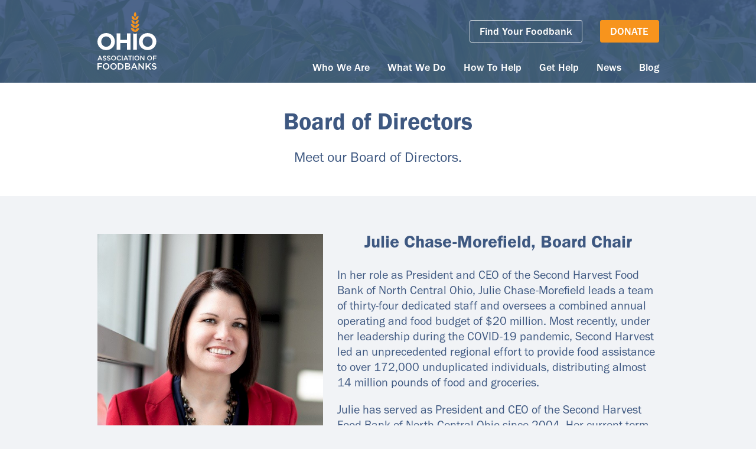

--- FILE ---
content_type: text/html; charset=utf-8
request_url: https://ohiofoodbanks.org/who-we-are/board-of-directors/
body_size: 6663
content:
<!DOCTYPE html><html lang='en' prefix='og: http://ogp.me/ns#'><head><meta charset='utf-8'><meta http-equiv='X-UA-Compatible' content='IE=edge'><title>Board of Directors - Ohio Association of Foodbanks</title><!-- Google Tag Manager -->
<script>(function(w,d,s,l,i){w[l]=w[l]||[];w[l].push({'gtm.start':
new Date().getTime(),event:'gtm.js'});var f=d.getElementsByTagName(s)[0],
j=d.createElement(s),dl=l!='dataLayer'?'&l='+l:'';j.async=true;j.src=
'https://www.googletagmanager.com/gtm.js?id='+i+dl;f.parentNode.insertBefore(j,f);
})(window,document,'script','dataLayer','GTM-T72D9DGF');</script>
<!-- End Google Tag Manager --><link rel='sitemap' type='application/xml' title='Sitemap' href='/sitemap.xml'><link rel='apple-touch-icon' sizes='180x180' href='/apple-touch-icon.png'><link rel='apple-touch-icon-precomposed' href='/favicon-152.png'><meta name='msapplication-TileColor' content='#FFFFFF'><meta name='msapplication-TileImage' content='/favicon-144.png'><meta name='application-name' content='Ohio Association of Foodbanks'><meta name='msapplication-tooltip' content='Ohio Association of Foodbanks'><meta name='msapplication-config' content='/ieconfig.xml'><link rel='icon' href='/favicon-32.png' sizes='32x32'><link rel='icon' href='/favicon-57.png' sizes='57x57'><link rel='icon' href='/favicon-76.png' sizes='76x76'><link rel='icon' href='/favicon-96.png' sizes='96x96'><link rel='icon' href='/favicon-120.png' sizes='120x120'><link rel='icon' href='/favicon-128.png' sizes='128x128'><link rel='icon' href='/favicon-144.png' sizes='144x144'><link rel='icon' href='/favicon-152.png' sizes='152x152'><link rel='icon' href='/favicon-180.png' sizes='180x180'><link rel='icon' href='/favicon-195.png' sizes='195x195'><link rel='icon' href='/favicon-196.png' sizes='196x196'><link rel='icon' href='/favicon-228.png' sizes='228x228'><link rel='shortcut icon' sizes='196x196' href='/favicon-196.png'><link rel='canonical' href='https://ohiofoodbanks.org/who-we-are/board-of-directors/'><meta name='format-detection' content='telephone=no'><meta name='generator' content='ProcessWire'><meta name='viewport' content='width=device-width,initial-scale=1'><meta property='og:site_name' content='Ohio Association of Foodbanks'><meta property='og:title' content='Board of Directors - Ohio Association of Foodbanks'><meta property='og:url' content='https://ohiofoodbanks.org/who-we-are/board-of-directors/'><meta property='og:type' content='website'><meta property='og:locale' content='en_US'><meta property='og:updated_time' content='2025-08-14T10:22:01-04:00'><link rel='stylesheet' href='/site/templates/build/css/styles.css?v=1761771222'></head><body class='template-page page-board-of-directors parent-who-we-are root-parent-who-we-are page-id-1310 parent-id-1305 root-parent-id-1305'><!-- Google Tag Manager (noscript) -->
<noscript><iframe src="https://www.googletagmanager.com/ns.html?id=GTM-T72D9DGF"
height="0" width="0" style="display:none;visibility:hidden"></iframe></noscript>
<!-- End Google Tag Manager (noscript) --><div id='page'><header id='header'><div class='wrapper__header'><div class='constrain'><div class='container-fluid'><div class='row'><div class='col-lg-10 offset-lg-1'><div class='row'><div class='col d-flex align-items-center align-items-md-end justify-content-between'><a class='header__logo' href='/'><img class='img-fluid' alt='Ohio Association of Foodbanks' src='/site/templates/img/logo-reverse.svg'></a><div id='nav'><nav class='nav-utilities d-flex justify-content-end'><ul><li><span class='nav-item--button-outline'><a href='/foodbanks/'><span>Find Your Foodbank</span></a></span></li><li><span class='nav-item--button-solid'><a href='https://secure.qgiv.com/for/oaof/' target='_blank' rel='noreferrer'><span>Donate</span></a></span></li></ul></nav><nav id='nav-primary' class='d-flex justify-content-end'><ul><li><a href='/who-we-are/'><span>Who We Are</span></a><ul><li><a href='/who-we-are/staff-directory/'><span>Staff Directory</span></a><li><a href='/who-we-are/board-of-directors/'><span>Board of Directors</span></a><li><a href='/who-we-are/careers/'><span>Career Opportunities</span></a></ul><li><a href='/what-we-do/food-programs/'><span>What We Do</span></a><ul><li><a href='/what-we-do/food-programs/'><span>Food Programs</span></a><li><a href='/what-we-do/public-policy-advocacy/'><span>Public Policy Advocacy</span></a><li><a href='/what-we-do/snap/'><span>SNAP</span></a><li><a href='/what-we-do/other-programs/'><span>Other Programs</span></a></ul><li><a href='/how-to-help/'><span>How To Help</span></a><li><a href='/get-help/'><span>Get Help</span></a><ul><li><a href='/get-help/apply-for-snap/'><span>Apply for SNAP</span></a><li><a href='/get-help/additional-resources/'><span>Additional Resources</span></a></ul><li><a href='/news/'><span>News</span></a><ul><li><a href='/news/press-releases/'><span>Press Releases</span></a><li><a href='/news/media-coverage/'><span>Media Coverage</span></a><li><a href='/news/publications/'><span>Publications</span></a><li><a href='/news/county-fact-sheets/'><span>County Fact Sheets</span></a></ul><li><a href='/blog/'><span>Blog</span></a></nav></div><button id='nav-open' class='nav-toggle nav-toggle--open' type='button'><svg aria-hidden='true' enable-background='new 0 0 48 48' height='48' viewBox='0 0 48 48' width='48'><g fill='#fff'><path d='m9 11h30v2h-30z'/><path d='m9 23h30v2h-30z'/><path d='m9 35h30v2h-30z'/></g></svg><span class='screen-reader'>Open navigation</span></button></div></div></div></div></div></div></div><div class='header__hero'><img alt='hero-who.jpg' src='/site/assets/files/1305/hero-who.jpg?nc=1606681250'></div></header><div id='nav-mobile'><div class='wrapper__header'><div class='constrain'><div class='container-fluid'><div class='row'><div class='col d-flex align-items-center justify-content-between'><a class='header__logo' href='/'><img class='img-fluid' alt='Ohio Association of Foodbanks' src='/site/templates/img/logo.svg'></a><button id='nav-close' class='nav-toggle nav-toggle--close' type='button'><svg enable-background='new 0 0 48 48' height='48' viewBox='0 0 48 48' width='48'><g fill='#3e5881'><path d='m6.6 23h34.8v2h-34.8z' transform='matrix(.7071 -.7071 .7071 .7071 -9.9411 24)'/><path d='m6.6 23h34.8v2h-34.8z' transform='matrix(.7071 .7071 -.7071 .7071 24 -9.9411)'/></g></svg><span class='screen-reader'>Close navigation</span></button></div></div></div></div></div><div class='wrapper__content'><div class='constrain'><div class='container-fluid'><div class='row'><div class='col'><nav class='nav-utilities nav-utilities--mobile'><ul><li><span class='nav-item--button-outline'><a href='/foodbanks/'><span>Find Your Foodbank</span></a></span></li><li><span class='nav-item--button-solid'><a href='https://secure.qgiv.com/for/oaof/' target='_blank' rel='noreferrer'><span>Donate</span></a></span></li></ul></nav><div id='menuMobile'><ul class='menu menu-offcanvas-primary list-unstyled'><li class='menu-item menu-item-1 menu-item-home'><a href='/'>Home</a></li><li class='menu-item menu-item-1305 menu-item-who-we-are menu-item-has-children menu-item-current'><a data-bs-toggle='collapse' href='#collapse-who-we-are' role='button' aria-expanded='false' aria-controls='collapse-who-we-are'>Who We Are</a><div class='collapse' id='collapse-who-we-are' data-bs-parent='#menuMobile'><ul class='menu menu-offcanvas-secondary list-unstyled'><li class='menu-item menu-item-1305 menu-item-who-we-are'><a href='/who-we-are/'>Overview</a></li><li class='menu-item menu-item-1309 menu-item-staff-directory'><a href='/who-we-are/staff-directory/'>Staff Directory</a></li><li class='menu-item menu-item-1310 menu-item-board-of-directors menu-item-current'><a href='/who-we-are/board-of-directors/'>Board of Directors</a></li><li class='menu-item menu-item-1311 menu-item-careers'><a href='/who-we-are/careers/'>Career Opportunities</a></li></ul></div></li><li class='menu-item menu-item-1306 menu-item-what-we-do menu-item-has-children'><a data-bs-toggle='collapse' href='#collapse-what-we-do' role='button' aria-expanded='false' aria-controls='collapse-what-we-do'>What We Do</a><div class='collapse' id='collapse-what-we-do' data-bs-parent='#menuMobile'><ul class='menu menu-offcanvas-secondary list-unstyled'><li class='menu-item menu-item-1306 menu-item-what-we-do'><a href='/what-we-do/'>Overview</a></li><li class='menu-item menu-item-1347 menu-item-food-programs'><a href='/what-we-do/food-programs/'>Food Programs</a></li><li class='menu-item menu-item-1367 menu-item-public-policy-advocacy'><a href='/what-we-do/public-policy-advocacy/'>Public Policy Advocacy</a></li><li class='menu-item menu-item-3340 menu-item-snap'><a href='/what-we-do/snap/'>SNAP</a></li><li class='menu-item menu-item-1357 menu-item-other-programs'><a href='/what-we-do/other-programs/'>Other Programs</a></li></ul></div></li><li class='menu-item menu-item-1307 menu-item-how-to-help'><a href='/how-to-help/'>How To Help</a></li><li class='menu-item menu-item-1308 menu-item-get-help menu-item-has-children'><a data-bs-toggle='collapse' href='#collapse-get-help' role='button' aria-expanded='false' aria-controls='collapse-get-help'>Get Help</a><div class='collapse' id='collapse-get-help' data-bs-parent='#menuMobile'><ul class='menu menu-offcanvas-secondary list-unstyled'><li class='menu-item menu-item-1308 menu-item-get-help'><a href='/get-help/'>Overview</a></li><li class='menu-item menu-item-3366 menu-item-apply-for-snap'><a href='/get-help/apply-for-snap/'>Apply for SNAP</a></li><li class='menu-item menu-item-3379 menu-item-additional-resources'><a href='/get-help/additional-resources/'>Additional Resources</a></li></ul></div></li><li class='menu-item menu-item-1319 menu-item-news menu-item-has-children'><a data-bs-toggle='collapse' href='#collapse-news' role='button' aria-expanded='false' aria-controls='collapse-news'>News</a><div class='collapse' id='collapse-news' data-bs-parent='#menuMobile'><ul class='menu menu-offcanvas-secondary list-unstyled'><li class='menu-item menu-item-1319 menu-item-news'><a href='/news/'>Overview</a></li><li class='menu-item menu-item-1320 menu-item-press-releases'><a href='/news/press-releases/'>Press Releases</a></li><li class='menu-item menu-item-1321 menu-item-media-coverage'><a href='/news/media-coverage/'>Media Coverage</a></li><li class='menu-item menu-item-1322 menu-item-publications'><a href='/news/publications/'>Publications</a></li><li class='menu-item menu-item-3119 menu-item-county-fact-sheets'><a href='/news/county-fact-sheets/'>County Fact Sheets</a></li></ul></div></li><li class='menu-item menu-item-3008 menu-item-blog'><a href='/blog/'>Blog</a></li></ul></div></div></div></div></div></div></div><div id='nav-obfuscator'></div><main><div class='intro'><div class='constrain'><div class='container-fluid'><div class='row'><div class='col-sm-10 offset-sm-1'><h1>Board of Directors</h1><div class='deck'><p>Meet our Board of Directors.</p></div></div></div></div></div></div><div class='stacks'><section id='stack-1968' class='stack stack--person'><div class='stack__inner'><div class='constrain'><div class='container-fluid'><div class='row'><div class='col-sm-10 offset-sm-1'><div class='row'><div class='col-md-5'><div class='photo'><img class='img-fluid' alt='Julie Chase-Morefield' src='/site/assets/files/1968/2020_julie_photo_sized.560x720.jpg?nc=1628621993'></div></div><div class='col-md-7'><h2><span class='fn'>Julie Chase-Morefield</span>, <span class='role'>Board Chair</span></h2><div class='body'><p>In her role as President and CEO of the Second Harvest Food Bank of North Central Ohio, Julie Chase-Morefield leads a team of thirty-four dedicated staff and oversees a combined annual operating and food budget of $20 million. Most recently, under her leadership during the COVID-19 pandemic, Second Harvest led an unprecedented regional effort to provide food assistance to over 172,000 unduplicated individuals, distributing almost 14 million pounds of food and groceries.</p>

<p>Julie has served as President and CEO of the Second Harvest Food Bank of North Central Ohio since 2004. Her current term as Board Chair with the Ohio Association of Foodbanks ends June 30, 2023.</p>

<p>The Ohio Association of Foodbanks board is comprised of the directors of Ohio's 12 Feeding America foodbanks. For more information about Ohio's 12 Feeding America foodbanks, visit our clickable foodbank map.</p></div></div></div></div></div></div></div></div></section><section id='stack-1930' class='stack stack--persons bg-white'><div class='stack__inner'><div class='constrain'><div class='container-fluid'><div class='row'><div class='col-sm-10 offset-sm-1 col-md-8 offset-md-2'><div class='stack__header'><h2>Board of Directors: Fiscal Year 2026</h2></div></div></div><div class='persons'><div class='row'><div class='col-10 offset-1'><div class='row'><div class='col-sm-6 col-md-4'><div class='vcard person'><div><div class='fn'>Kurt Reiber</div><div class='role'>Board Vice Chair</div></div><p><span class='title'>President &amp; CEO</span>, <span class='name'>Freestore Foodbank</span></p><div class='tel'></div></div></div><div class='col-sm-6 col-md-4'><div class='vcard person'><div><div class='fn'>Terry Perdue</div><div class='role'>Board Treasurer</div></div><p><span class='title'>Executive Director</span>, <span class='name'>Shared Harvest Foodbank</span></p><div class='tel'></div></div></div><div class='col-sm-6 col-md-4'><div class='vcard person'><div><div class='fn'>Michelle Riley</div><div class='role'>Board Secretary</div></div><p><span class='title'>CEO</span>, <span class='name'>The Foodbank, Inc.</span></p><div class='tel'></div></div></div><div class='col-sm-6 col-md-4'><div class='vcard person'><div><div class='fn'>Kristin Warzocha</div><div class='role'>Board Member</div></div><p><span class='title'>President and CEO</span>, <span class='name'>Greater Cleveland Food Bank</span></p><div class='tel'></div></div></div><div class='col-sm-6 col-md-4'><div class='vcard person'><div><div class='fn'>Tommie Harner</div><div class='role'>Board Member</div></div><p><span class='title'>Chief Executive Officer</span>, <span class='name'>West Ohio Food Bank</span></p><div class='tel'></div></div></div><div class='col-sm-6 col-md-4'><div class='vcard person'><div><div class='fn'>Dan Flowers</div><div class='role'>Board Member</div></div><p><span class='title'>President &amp; CEO</span>, <span class='name'>Akron-Canton Regional Foodbank</span></p><div class='tel'></div></div></div><div class='col-sm-6 col-md-4'><div class='vcard person'><div><div class='fn'>Mike Iberis</div><div class='role'>Board Member</div></div><p><span class='title'>Executive Director</span>, <span class='name'>Second Harvest Food Bank of the Mahoning Valley</span></p><div class='tel'></div></div></div><div class='col-sm-6 col-md-4'><div class='vcard person'><div><div class='fn'>Alex Jackson</div><div class='role'>Board Member</div></div><p><span class='title'>Executive Director</span>, <span class='name'>Second Harvest Food Bank of Champaign, Clark, and Logan Counties</span></p><div class='tel'></div></div></div><div class='col-sm-6 col-md-4'><div class='vcard person'><div><div class='fn'>Kelly Hatas</div><div class='role'>Board Member</div></div><p><span class='title'>Executive Director</span>, <span class='name'>Hocking Athens Perry Community Action (SE Ohio Foodbank)</span></p><div class='tel'></div></div></div><div class='col-sm-6 col-md-4'><div class='vcard person'><div><div class='fn'>James Caldwell</div><div class='role'>Board Member</div></div><p><span class='title'>President &amp; CEO</span>, <span class='name'>Toledo Northwestern Ohio Food Bank</span></p><div class='tel'></div></div></div><div class='col-sm-6 col-md-4'><div class='vcard person'><div><div class='fn'>Matt Habash</div><div class='role'>Board Member</div></div><p><span class='title'>President &amp; CEO</span>, <span class='name'>Mid-Ohio Food Collective</span></p><div class='tel'></div></div></div></div></div></div></div></div></div></div></section></div></main><footer id='footer'><div class='constrain'><div class='container-fluid'><div class='footer__inner'><div class='row'><div class='col-lg-3'><div class='footer__row'><div class='footer__logo'><a href='/'><img class='img-fluid' alt='Ohio Association of Foodbanks' src='/site/templates/img/footer.svg'></a></div></div></div><div class='col-lg-6'><div class='footer__row footer__sitemap'><h5>Quick Links</h5><div class='row'><div class='col-sm-4'><nav class='nav-footer'><ul><li><a href='/what-we-do/'><span>Our Programs</span></a></li><li><a href='/who-we-are/'><span>Our Network</span></a></li><li><a href='/get-help/'><span>Find Help</span></a></li><li><a href='/get-help/'><span>Apply For SNAP</span></a></li><li><a href='/news/'><span>News & Updates</span></a></li><li><a href='/blog/'><span>Blog</span></a></li><li><a href='/who-we-are/board-of-directors/'><span>Board of Directors</span></a></li><li><a href='/who-we-are/careers/'><span>Career Opportunities</span></a></li></ul></nav></div><div class='col-sm-4'><nav class='nav-footer'><ul><li><a href='/who-we-are/staff-directory/'><span>Staff Directory</span></a></li><li><a href='/who-we-are/careers/'><span>Join Our Team</span></a></li><li><a href='/recruitment/'><span>National Service Recruitment</span></a></li><li><a href='/who-we-are/'><span>Annual Report</span></a></li><li></li><li><a href='/federal-government-shutdown/'><span>Federal Government Shutdown</span></a></li></ul></nav></div><div class='col-sm-4'><nav class='nav-footer'><ul><li><a href='/how-to-help/'><span>Be A Volunteer</span></a></li><li><a href='/how-to-help/'><span>Be An Advocate</span></a></li><li><a href='/how-to-help/'><span>Become A Donor</span></a></li><li><a href='/hungerandhealth/'><span>Hunger and Health</span></a></li></ul></nav></div></div></div></div><div class='col-lg-3'><div class='footer__row'><h5>Connect</h5><div class='social'><ul class='d-flex justify-content-center'><li class='social__icon'><a href='https://www.facebook.com/OhioFoodbanks' title='Facebook' target='_blank' rel='noopener noreferrer'><svg enable-background="new 0 0 48 48" viewBox="0 0 48 48" xmlns="http://www.w3.org/2000/svg"><path d="m48 24c0 13.3-10.7 24-24 24s-24-10.7-24-24 10.7-24 24-24 24 10.7 24 24z" fill="#fff"/><path d="m20.1 39.8h6.2v-15.4h4.3l.5-5.2h-4.8s0-1.9 0-2.9c0-1.2.2-1.7 1.4-1.7h3.3v-5.4s-3.5 0-4.3 0c-4.6 0-6.7 2-6.7 5.9v4.1h-3.2v5.2h3.2v15.4z" fill="#3e5881"/></svg></a></li><li class='social__icon'><a href='https://www.instagram.com/ohiofoodbanks/' title='Instagram' target='_blank' rel='noopener noreferrer'><svg height="48" viewBox="0 0 48 48" width="48" xmlns="http://www.w3.org/2000/svg"><circle cx="24.0014" cy="24.000898" fill="#fff" r="24.000502"/><path d="m19.0301709 12.0838459c-1.2768129.0602406-2.1487417.2640027-2.9109897.5635257-.7888879.3074431-1.4575347.7200073-2.1228214 1.3876941-.6652868.6676869-1.0749711 1.3368135-1.3802542 2.1269014-.295443.7639278-.495605 1.6365766-.5520056 2.9141095-.0564006 1.2775332-.0688807 1.688177-.0626406 4.94693s.0206402 3.6672376.0825608 4.9474097c.0609606 1.276573.2640027 2.148262.5635257 2.9107502.3079231.7888879.7200073 1.457294 1.387934 2.1228218.6679268.6655277 1.3365736 1.0742511 2.1285816 1.380014.7632078.2949625 1.6360965.4960846 2.9133898.5520056 1.2772937.055921 1.6884172.0688806 4.94621.0626403 3.257792-.0062403 3.6679568-.0206399 4.9478902-.0813612s2.1470608-.2652024 2.9097892-.563285c.7888879-.3086428 1.4577745-.7200073 2.1228218-1.3881747s1.0744899-1.3377733 1.3795335-2.1283414c.2956832-.7632074.4965651-1.6360962.5520056-2.9124289.055921-1.2808928.0691208-1.6898565.0628805-4.9481297s-.0208801-3.6667571-.0816014-4.9464502-.2640027-2.1487417-.563285-2.9117096c-.3084025-.7888879-.7200073-1.4568147-1.3876942-2.1228214s-1.3377733-1.0752116-2.1281011-1.3795346c-.7636879-.295443-1.6360962-.496805-2.9133898-.5520056s-1.6884165-.0693607-4.9474097-.0631207-3.6669973.0201602-4.94693.0825608m.1401614 21.6933396c-1.1700118-.0508804-1.8052983-.2452818-2.2286626-.4080041-.5606457-.2160022-.9600097-.4771249-1.381934-.8949685s-.6811268-.8186479-.9000091-1.3780935c-.1644016-.4233646-.3624036-1.0579311-.4171242-2.227943-.0595207-1.2645729-.0720007-1.6442569-.0789608-4.8480491s.0052801-3.5829957.0607206-4.8480491c.0499205-1.1690516.2455224-1.8050581.4080041-2.2281825.2160022-.5613657.4761647-.9600097.8949689-1.3816942s.8184084-.6813669 1.3783338-.900249c.4228842-.1651216 1.0574506-.3614436 2.2269827-.4171242 1.2655331-.0600006 1.6447366-.0720007 4.8480491-.0789608 3.2033132-.0069601 3.5834762.00504 4.849489.0607206 1.1690524.0508806 1.8052976.2445625 2.227943.4080041.5608856.2160022.9600097.4754448 1.3816942.8949693s.6816075.8176885.9004896 1.3788139c.165362.4216841.3616838 1.0560107.4168841 2.2262624.0602408 1.2655331.0739212 1.6449769.079681 4.8480491.0057598 3.2030715-.0055196 3.5834762-.0609601 4.8480491-.0511206 1.1700118-.245043 1.8055378-.4080041 2.2293829-.2160022.5604051-.4764042.9600097-.895449 1.3814539s-.8181689.681127-1.3783338.9000091c-.4224037.1648816-1.0576909.3616838-2.2262628.4173646-1.2655323.0595201-1.6447374.0720007-4.8492488.0789603s-3.5825167-.0060001-4.8480491-.0607213m9.7824999-16.1908035c.0013272.7952966.6471189 1.4389364 1.4424155 1.4376093s1.4389364-.6471181 1.4376093-1.4424155c-.0013272-.795297-.6471189-1.4389364-1.4424155-1.4376093-.0001582 0-.0003164.0000004-.0004746.0000007-.7951106.001589-1.4384618.6473031-1.4371347 1.4424147m-11.1145152 6.4255846c.00672 3.4032342 2.7705885 6.1558221 6.1731019 6.1493415s6.1570233-2.7701076 6.1505427-6.1733418-2.7710686-6.1565424-6.1740625-6.1498224-6.1560623 2.7710682-6.1495821 6.1738226m2.1614622-.0043197c-.0043697-2.2092016 1.7830002-4.0036548 3.9922011-4.0080245 2.2092016-.0043689 4.0036548 1.7830002 4.0080245 3.9922011.0043697 2.2091957-1.7829907 4.003646-3.9921849 4.0080245-2.2089357.0046436-4.0033955-1.782289-4.0080384-3.9912247l-.0000022-.0009756" fill="#3e5881"/></svg></a></li><li class='social__icon'><a href='https://www.linkedin.com/company/ohio-association-of-foodbanks/' title='LinkedIn' target='_blank' rel='noopener noreferrer'><svg enable-background="new 0 0 48 48" height="48" viewBox="0 0 48 48" width="48" xmlns="http://www.w3.org/2000/svg"><path d="m48 24c0 13.3-10.7 24-24 24s-24-10.7-24-24 10.7-24 24-24 24 10.7 24 24z" fill="#fff"/><path d="m34.2 12h-20.4c-1 0-1.8.8-1.8 1.7v20.5c0 1 .8 1.7 1.8 1.7h20.5c1 0 1.8-.8 1.8-1.7v-20.5c-.1-.9-.9-1.7-1.9-1.7zm-15.1 20.5h-3.6v-11.5h3.6zm-1.8-13.1c-1.1 0-2.1-.9-2.1-2.1 0-1.1.9-2.1 2.1-2.1 1.1 0 2.1.9 2.1 2.1s-.9 2.1-2.1 2.1zm15.2 13.1h-3.6v-5.6c0-1.3 0-3-1.8-3-1.9 0-2.1 1.4-2.1 2.9v5.7h-3.6v-11.5h3.4v1.6c.5-.9 1.6-1.8 3.4-1.8 3.6 0 4.3 2.4 4.3 5.5z" fill="#3e5881"/></svg></a></li><li class='social__icon'><a href='https://twitter.com/OhioFoodbanks' title='X' target='_blank' rel='noopener noreferrer'><svg height="48" viewBox="0 0 48 48" width="48" xmlns="http://www.w3.org/2000/svg"><circle cx="24" cy="24" fill="#fff" r="24.000502"/><path d="m26.2832605 22.12198 8.9345398-10.3856799h-2.1171997l-7.7578601 9.0177399-6.1961804-9.0177399h-7.1465601l9.3698401 13.6364197-9.3698401 10.8909802h2.1173199l8.1925006-9.5230396 6.5436194 9.5230396h7.1465601l-9.7172595-14.14172zm-2.8999609 3.3708801-.9493591-1.3578796-7.5537204-10.8047925h3.2520798l6.0959399 8.719812.9493604 1.3578796 7.923999 11.3344214h-3.2520789l-6.4662207-9.2489209z" fill="#3e5881"/></svg></a></li><li class='social__icon'><a href='https://www.youtube.com/user/OhioAssociationSHFB' title='YouTube' target='_blank' rel='noopener noreferrer'><svg enable-background="new 0 0 48 48" viewBox="0 0 48 48" xmlns="http://www.w3.org/2000/svg"><ellipse cx="24" cy="24" fill="#fff" rx="24" ry="24" transform="matrix(.2787 -.9604 .9604 .2787 -5.737 40.3617)"/><path clip-rule="evenodd" d="m37.6 18.5c0-2.3-1.8-4.1-4.1-4.1h-19.1c-2.3 0-4.1 1.8-4.1 4.1v10.9c0 2.3 1.8 4.1 4.1 4.1h19.1c2.3 0 4.1-1.8 4.1-4.1zm-16.3 10.1v-10.3l7.8 5.1zm0 0" fill="#3e5881" fill-rule="evenodd"/></svg></a></li></ul></div></div></div></div></div><div class='footer__legal'><div class='row'><div class='col d-flex flex-column d-md-flex flex-md-row justify-content-md-between gap-4'><nav class='nav-legal'><ul class='d-flex flex-column d-md-flex flex-md-row'><li><a href='/privacy/'><span>Privacy Policy</span></a></li><li><a href='/terms/'><span>Terms of Use</span></a></li><li><a href='/cookie-policy/'><span>Cookie Policy</span></a></li></ul></nav><div class='copyright'>© 2020–2025 Ohio Association of Foodbanks</div></div></div></div></div></div></footer></div><script src='/site/templates/build/js/scripts.js?v=1761771221'></script></body></html>

--- FILE ---
content_type: image/svg+xml
request_url: https://ohiofoodbanks.org/site/templates/img/footer.svg
body_size: 7404
content:
<svg enable-background="new 0 0 500 550" height="550" viewBox="0 0 500 550" width="500" xmlns="http://www.w3.org/2000/svg"><g fill="#fff" stroke="#fff" stroke-width=".6433"><path d="m71.6 423v-2.1h-12.8l4.2-41.7h40.6l-2.1 43.8z"/><path d="m5 266h42.7v62.6h-42.7z"/><path d="m5 328.9h38.4v54.2h-38.4z"/><path d="m45.7 448.1-17.2 8.4-15-8.4-8.5 2.1v-29.1h66.4v2l-6.5 6.3 4.3 6.3-4.3 4.1v20.8l-12.7-6.2z"/><path d="m45.7 448.1-17.2 8.4-15-8.4-8.5 2.1v-29.1h66.4v2l-6.5 6.3 4.3 6.3-4.3 4.1v20.8l-12.7-6.2z"/><path d="m480 211.2h-10.6v-4.2h-12.9v-4.2h-4.2v-8.3h-23.7v-29.1h21.5v-6.3h8.4v6.3h36.5v37.5z"/><path d="m480 211.2h-10.6v-4.2h-12.9v-4.2h-4.2v-8.3h-23.7v-29.1h21.5v-6.3h8.4v6.3h36.5v37.5z"/><path d="m250.1 479.6v-12.6h-6.4v-37.5h4.3v-4.2h10.5v2.1h15v6.3h12.9v45.9z"/><path d="m250.1 479.6v-12.6h-6.4v-37.5h4.3v-4.2h10.5v2.1h15v6.3h12.9v45.9z"/><path d="m288.8 345.4h-4.3v-18.8h-8.6v-12.4h34.2v14.7h12.9v16.7h4.3v25h-25.6v-6.3h-12.9z"/><path d="m306 232.2v-12.6l-4.3 2.1v-18.6h64.3v29.1z"/><path d="m306 232.2v-12.6l-4.3 2.1v-18.6h64.3v29.1z"/><path d="m288.6 358h-10.8v6.3h-8.6v2.1h-8.6v6.3h-12.8v2h-8.4v-33.2h2.1v-27.3h34.2v12.6h8.6v18.8h4.3z"/><path d="m392.1 102.2v-31.2h10.7v-10.5h21.5v-10.4h12.6v52.1z"/><path d="m392.1 102.2v-31.2h10.7v-10.5h21.5v-10.4h12.6v52.1z"/><path d="m198.5 163.3h42.7v43.8h-42.7z"/><path d="m198.5 163.3h42.7v43.8h-42.7z"/><path d="m125.4 280.4-2.2-4.2h-27.9l2.2-29.2v-10.3h55.6l-2.1 43.7z"/><path d="m43.7 378.9v-50h38.4v4.2h12.9v8.1h-6.4v37.7z"/><path d="m5 209.4h38.4v56.3h-38.4z"/><path d="m5 209.4h38.4v56.3h-38.4z"/><path d="m5 104.3v-45.9h44.9v16.8h4.3v16.8h4.3v12.3z"/><path d="m58.8 95.9v-4.2h-4.3v-16.7h-4.3v-16.6l59.9-2v39.5z"/><path d="m69.5 142v-37.7h-10.7v-8.1h51.3v45.8z"/><path d="m58.7 142v-6.2h-12.9v-4.2h-40.8v-27h64.2v37.4z"/><path d="m110.4 142v-37.5l17.1-8.4 2.2-8.4 15-12.5 19.1-2.1v68.9z"/><path d="m110.4 142v-37.5l17.1-8.4 2.2-8.4 15-12.5 19.1-2.1v68.9z"/><path d="m164.1 127.4v-39.6h8.4v6.3h40.9l4.3 6.3 10.7-4.2v31.2z"/><path d="m172.7 87.5h-8.6v-14.4l23.5-2.1 15 2.1 8.6 12.6 13.1-2.1 2.1-8.4h2l4.3 4.2h10.7v1.9l-10.7 6.3-2.1 4.1-4.3-2.1-12.9 4.2h-40.7z"/><path d="m172.7 87.5h-8.6v-14.4l23.5-2.1 15 2.1 8.6 12.6 13.1-2.1 2.1-8.4h2l4.3 4.2h10.7v1.9l-10.7 6.3-2.1 4.1-4.3-2.1-12.9 4.2h-40.7z"/><path d="m58.5 246.9v18.8h-14.8v-50h29.9v4.2h12.9v2.1h23.6v14.4h-12.9v10.5z"/><path d="m58.5 246.9v18.8h-14.8v-50h29.9v4.2h12.9v2.1h23.6v14.4h-12.9v10.5z"/><path d="m5 171.4v-39.6h40.6v4.2h12.9v35.4z"/><path d="m5 209.1v-37.4h47v10.4h6.5v14.5h-6.5v18.8h-8.3v-6.3z"/><path d="m5 209.1v-37.4h47v10.4h6.5v14.5h-6.5v18.8h-8.3v-6.3z"/><path d="m58.8 188.2v-6.3h-6.5v-10.3h6.5v-29.3h51.3v35.4h-12.9v4.2h-12.9v6.3z"/><path d="m58.8 188.2v-6.3h-6.5v-10.3h6.5v-29.3h51.3v35.4h-12.9v4.2h-12.9v6.3z"/><path d="m86.4 221.7v-2.1h-12.8v-4.2h-21.3v-18.6h6.4v-8.4h25.5v-6.3h12.8v-4.2h12.6v43.8z"/><path d="m86.7 221.7v-2.1h-12.9v-4.2h-21.5v-18.6h6.5v-8.4h25.7v-6.3h12.9v-4.2h12.7v43.8z"/><path d="m48 288.8v-22.8h10.7v-18.9h38.5l-2.2 29.2v12.5z"/><path d="m153.1 190.3h-42.7v-48h53.4v24.9h-4.2v6.3h-2.2v6.3h-4.3z"/><path d="m110.4 236.4v-45.9h42.7v18.9h6.5v2.1h4.2v24.9z"/><path d="m110.4 236.4v-45.9h42.7v18.9h6.5v2.1h4.2v24.9z"/><path d="m153.4 209.1v-29.1h4.3v-6.3h2.1v-6.2h4.3v-4.2h34.2v43.7h-21.5v4.2h-17v-2.1z"/><path d="m153.4 209.1v-29.1h4.3v-6.3h2.1v-6.2h4.3v-4.2h34.2v43.7h-21.5v4.2h-17v-2.1z"/><path d="m164.1 127.6h64.2v35.4h-64.2z"/><path d="m164.1 127.6h64.2v35.4h-64.2z"/><path d="m103.8 378.9h-14.9v-39.6h6.4v-2.2h12.7v6.6h21.5v4.5h12.8v6.5l-2.1 26.4z"/><path d="m103.8 378.9h-14.9v-37.4h6.4v-2.1h12.7v6.3h21.5v4.1h12.8v6.2l-2.1 25z"/><path d="m95.3 309.8v-33.3h27.8l2.1 4.2h32.2v14.5l-2.1 18.7z"/><path d="m129.7 345.4h-21.5v-6.3h-12.9v-29.1l59.9 4.2-6.4 35.4h-19.1z"/><path d="m129.7 345.4h-21.5v-6.3h-12.9v-29.1l59.9 4.2-6.4 35.4h-19.1z"/><path d="m228.6 123.2v-27l4.2-2.1h10.8l2.1-6.1 6.4 10.3 17.2 4.2 17.1-6.3v27z"/><path d="m228.6 163v-39.6h57.8v29.1h-12.9v10.5z"/><path d="m286.7 152.5v-56.4l34.3-14.6 4.1 2.1v23h10.8v10.3h-6.5v8.4h-10.7v10.5h-17.2v16.7z"/><path d="m286.7 152.5v-56.4l34.3-14.6 4.1 2.1v23h10.8v10.3h-6.5v8.4h-10.7v10.5h-17.2v16.7z"/><path d="m336.1 116.9v-10.5h-10.7v-22.8h25.7l15.1-12.6 12.7-8.2v8.2h12.9v31.2h-23.7l4.3 14.7z"/><path d="m437.2 81.2v-54.2l57.8-23v77.2z"/><path d="m424 49.8v10.5h-21.4v10.5h-23.4v-8.3l17.1-16.7 12.9-2 27.7-16.7v22.7z"/><path d="m424 49.8v10.5h-21.4v10.5h-23.4v-8.3l17.1-16.7 12.9-2 27.7-16.7v22.7z"/><path d="m286.7 223.8v-23.1h-6.5v-14.6h-6.4v-33.3h27.7v6.3h8.6v43.7h-8.6v18.9z"/><path d="m280 201h6.4v22.8h-34.1v-10.5h-2.2v-6.3h-8.6v-43.7h32v23h6.5z"/><path d="m301.5 313.9h-60v-47.9h34.2v4.2h30.1v39.6h-4.3z"/><path d="m301.5 313.9h-60v-47.9h34.2v4.2h30.1v39.6h-4.3z"/><path d="m241.5 265.7v-8.1h10.8v-33.5h34.3l15-2.1 4.2-2v49.9h-29.9v-4.2z"/><path d="m241.5 265.7v-8.1h10.8v-33.5h34.3l15-2.1 4.2-2v49.9h-29.9v-4.2z"/><path d="m323.2 337v-8.4h-12.9v-14.6h-8.6v-4h4.3v-33.5h55.7v35.6h4.3v24.9z"/><path d="m323.2 337v-8.4h-12.9v-14.6h-8.6v-4h4.3v-33.5h55.7v35.6h4.3v24.9z"/><path d="m372.4 265.7h-6.4v10.5h-60v-43.7h55.7v12.5h10.7z"/><path d="m372.4 265.7h-6.4v10.5h-60v-43.7h55.7v12.5h10.7z"/><path d="m172.5 406.2h-25.6l2.2-25.1h-8.6l2.1-25h42.8v25z"/><path d="m142.6 355.9v-6.1h6.4l6.5-35.7 2.1-18.7h32.1v8.1h-4.3v52.4z"/><path d="m142.6 355.9v-6.1h6.4l6.5-35.7 2.1-18.7h32.1v8.1h-4.3v52.4z"/><path d="m157.7 295.1v-14.7h-6.5l2.2-43.7h27.7l2.1 10.3 2.2 27.4h8.6v20.7z"/><path d="m157.7 295.1v-14.7h-6.5l2.2-43.7h27.7l2.1 10.3 2.2 27.4h8.6v20.7z"/><path d="m194.2 290.9v-16.8h-8.6l-2.1-27h38.4v10.5h19.4v33.3z"/><path d="m194.2 290.9v-16.8h-8.6l-2.1-27h38.4v10.5h19.4v33.3z"/></g><path d="m185.6 341.2v-37.5h4.3v-8.4h4.3v-4.1h47.1v50z" fill="none"/><path d="m217.9 385.2 2.2-4.2h-34.5v-39.5h53.5v33.5h8.6v10.2z" fill="#fff" stroke="#fff" stroke-width=".6433"/><path d="m177 429.3v-4.2h-4.3v-18.7l12.9-25.1h34.1l-2.1 4.2h30.1v43.8z" fill="#fff" stroke="#fff" stroke-width=".6433"/><path d="m222.2 257.3v-10.4h-15.1v-6.1h8.6v-25.1h10.8v-8.4h23.4v6.3h2.1v43.7z" fill="#fff" stroke="#fff" stroke-width=".6433"/><path d="m222.2 257.3v-10.4h-15.1v-6.1h8.6v-25.1h10.8v-8.4h23.4v6.3h2.1v43.7z" fill="#fff" stroke="#fff" stroke-width=".6433"/><path d="m409 339.3h6.4v18.7h-16.9v-4.2h-6.7v8.4h-12.7v-12.6h-8.5v-12.6h-4.3v-14.4h12.8v-8.4h12.9v-4.2h8.6v-4.2h19.1v10.3h-10.7z" fill="#fff" stroke="#fff" stroke-width=".6433"/><path d="m366.3 322.3v-10.4h-4.3v-35.4h4.3v-10.5h38.4v8.4h15v31.2h-19.3v4.2h-8.6v4.2h-12.9v8.3z" fill="#fff" stroke="#fff" stroke-width=".6433"/><path d="m164.1 236.4v-24.9h12.9v-4.2h49.2v8.2h-10.7v25.1h-8.6v6.3h-23.5l-2.1-10.5z" fill="#fff" stroke="#fff" stroke-width=".6433"/><path d="m164.1 236.4v-24.9h12.9v-4.2h49.2v8.2h-10.7v25.1h-8.6v6.3h-23.5l-2.1-10.5z" fill="#fff" stroke="#fff" stroke-width=".6433"/><path d="m415.7 360v-20.9h-6.4v-22.8h59.9v6.1l-4.3 4.2v4.3l4.3 4.2-4.3 6.2v6.2l-12.9 6.3-10.5 12.3v-6.1z" fill="#fff" stroke="#fff" stroke-width=".6433"/><path d="m477.8 305.7-2.1 8.3-6.4 2h-49.3v-41.6h59.9v6.1l-2.1 6.3 2.1 6.3z" fill="#fff" stroke="#fff" stroke-width=".6433"/><path d="m477.8 305.7-2.1 8.3-6.4 2h-49.3v-41.6h59.9v6.1l-2.1 6.3 2.1 6.3z" fill="#fff" stroke="#fff" stroke-width=".6433"/><path d="m458.4 274.1h-53.4v-18.6h8.6v-16.8h44.8z" fill="#fff" stroke="#fff" stroke-width=".6433"/><path d="m458.4 274.1h-53.4v-18.6h8.6v-16.8h44.8z" fill="#fff" stroke="#fff" stroke-width=".6433"/><path d="m458.7 274.1v-35.6h-8.6v-22.8h6.5v-8.4h12.6v4.2h10.8l6.4 18.7-4.3 10.5 4.3 16.8-6.4 16.6z" fill="#fff" stroke="#fff" stroke-width=".6433"/><path d="m458.7 274.1v-35.6h-8.6v-22.8h6.5v-8.4h12.6v4.2h10.8l6.4 18.7-4.3 10.5 4.3 16.8-6.4 16.6z" fill="#fff" stroke="#fff" stroke-width=".6433"/><path d="m372.7 265.7v-20.9h-10.7v-12.4h4.3v-23l23.5-6.3h14.9v12.6h8.6v39.6h-8.6v10.4z" fill="#fff" stroke="#fff" stroke-width=".6433"/><path d="m372.7 265.7v-20.9h-10.7v-12.4h4.3v-23l23.5-6.3h14.9v12.6h8.6v39.6h-8.6v10.4z" fill="#fff" stroke="#fff" stroke-width=".6433"/><path d="m413.6 238.5v-23.1h-8.6v-12.3h10.7v-8.4h36.3v8.4h4.3v12.3h-6.5v23.1z" fill="#fff" stroke="#fff" stroke-width=".6433"/><path d="m413.6 238.5v-23.1h-8.6v-12.3h10.7v-8.4h36.3v8.4h4.3v12.3h-6.5v23.1z" fill="#fff" stroke="#fff" stroke-width=".6433"/><path d="m310.3 159.1h55.6v43.8h-55.6z" fill="#fff" stroke="#fff" stroke-width=".6433"/><path d="m310.3 159.1h55.6v43.8h-55.6z" fill="#fff" stroke="#fff" stroke-width=".6433"/><path d="m366.3 209.1v-41.6h25.7v-12.6h36.3v39.6h-12.9v8.3h-25.6z" fill="#fff" stroke="#fff" stroke-width=".6433"/><path d="m366.3 209.1v-41.6h25.7v-12.6h36.3v39.6h-12.9v8.3h-25.6z" fill="#fff" stroke="#fff" stroke-width=".6433"/><path d="m366.2 167.2v-8.4h-6.4v-41.7h12.9l-4.3-14.6h23.4v64.7z" fill="#fff" stroke="#fff" stroke-width=".6433"/><path d="m392.1 102.5h44.9v52.1h-44.9z" fill="#fff" stroke="#fff" stroke-width=".6433"/><path d="m392.1 102.5h44.9v52.1h-44.9z" fill="#fff" stroke="#fff" stroke-width=".6433"/><path d="m301.7 158.8v-22.8h17.2v-10.5h10.8v-8.4h29.8l-.1 41.5z" fill="#fff" stroke="#fff" stroke-width=".6433"/><path d="m301.7 158.8v-22.8h17.2v-10.5h10.8v-8.4h29.8l-.1 41.5z" fill="#fff" stroke="#fff" stroke-width=".6433"/><path d="m273.8 433.5v-6.3h-15.1v-2.1h-10.7v-22.8h10.7v-2.1h10.8v-2.1h32v14.6h2.1v10.3h-4.3v27.2h-12.6v-16.7z" fill="#fff" stroke="#fff" stroke-width=".6433"/><path d="m273.8 433.5v-6.3h-15.1v-2.1h-10.7v-22.8h10.7v-2.1h10.8v-2.1h32v14.6h2.1v10.3h-4.3v27.2h-12.6v-16.7z" fill="#fff" stroke="#fff" stroke-width=".6433"/><path d="m308 519.4h-8.4v-14.7h-12.9v-10.4h-4.3v-4.2h-10.8v-10.3h15.1v-29.3h12.6v2.1h28v10.3l-4.3 18.8-8.6 6.3 6.4 27.3z" fill="#fff" stroke="#fff" stroke-width=".6433"/><path d="m308 519.4h-8.4v-14.7h-12.9v-10.4h-4.3v-4.2h-10.8v-10.3h15.1v-29.3h12.6v2.1h28v10.3l-4.3 18.8-8.6 6.3 6.4 27.3z" fill="#fff" stroke="#fff" stroke-width=".6433"/><path d="m269.2 397.8v2.1h-10.7v2.1h-10.5v-29.1h12.9v-6.3h8.6v-2.1h8.6v-6.3h10.5v6.3h12.9v6.3h12.9v12.4h-12.9v14.6z" fill="#fff" stroke="#fff" stroke-width=".6433"/><path d="m269.2 397.8v2.1h-10.7v2.1h-10.5v-29.1h12.9v-6.3h8.6v-2.1h8.6v-6.3h10.5v6.3h12.9v6.3h12.9v12.4h-12.9v14.6z" fill="#fff" stroke="#fff" stroke-width=".6433"/><path d="m301.7 383.4h12.9v-12.6h12.7v16.8h25.8v18.8h4.3v4.2h10.7v6.2l-2.1 6.2h-62.1v-10.5h-2.2z" fill="#fff" stroke="#fff" stroke-width=".6433"/><path d="m301.7 383.4h12.9v-12.6h12.7v16.8h25.8v18.8h4.3v4.2h10.7v6.2l-2.1 6.2h-62.1v-10.5h-2.2z" fill="#fff" stroke="#fff" stroke-width=".6433"/><path d="m327.5 452.3h-27.9v-29.1h66.4l2.1 12.5-6.5 6.3 4.4 6.3-2.2 6.3 2.2 4.1-2.1 4.1-6.5-2.1-6.4 10.5h-4.1l2.1-10.4-4.3-6.3-4.3-2.2-6.6-2.1-2.2 6.4-4.1 4z" fill="#fff" stroke="#fff" stroke-width=".6433"/><path d="m327.5 452.3h-27.9v-29.1h66.4l2.1 12.5-6.5 6.3 4.4 6.3-2.2 6.3 2.2 4.1-2.1 4.1-6.5-2.1-6.4 10.5h-4.1l2.1-10.4-4.3-6.3-4.3-2.2-6.6-2.1-2.2 6.4-4.1 4z" fill="#fff" stroke="#fff" stroke-width=".6433"/><path d="m363.8 362.2v8.6h4.3v8.1h-15v8.4h-25.6v-41.9h-4.2v-8.1h47v12.6h8.6v12.3z" fill="#fff" stroke="#fff" stroke-width=".6433"/><path d="m368.4 416.5v-6.1h-10.7v-4.2h-4.3v-27h15v-8.6h-4.3v-8.2h27.9v-8.3h6.3v4.1h17.1v2.1h25.8v6.2l-8.5 12.5-8.6 8.3-15 6.3-10.8-2.1-6.5 8.5-2.1 8.3h-12.9z" fill="#fff" stroke="#fff" stroke-width=".6433"/><path d="m458.7 165.1v-6.3h-8.8v6.3h-21.3v-10.2h8.6v-23.1h57.8v33.3z" fill="#fff" stroke="#fff" stroke-width=".6433"/><path d="m437.2 81.5h57.8v50h-57.8z" fill="#fff" stroke="#fff" stroke-width=".6433"/><path d="m437.2 81.5h57.8v50h-57.8z" fill="#fff" stroke="#fff" stroke-width=".6433"/><path d="m254.1 517.4-6.3 6.1-4.2-4-8.6-23.2-15.2 6.4-15 14.6-10.6-2.1-6.4-60.4 8.4 6.1v6.4h53.7v12.5h12.9v14.5h-4.3v10.4h-8.6v6.5z" fill="#fff" stroke="#fff" stroke-width=".6433"/><path d="m78.1 492.2-12.9-31.4v-20.9l4.3-4.2-4.3-6.3 6.4-6.2h29.9l-2.2 73.1z" fill="#fff" stroke="#fff" stroke-width=".6433"/><path d="m78.1 492.2-12.9-31.4v-20.9l4.3-4.2-4.3-6.3 6.4-6.2h29.9l-2.2 73.1z" fill="#fff" stroke="#fff" stroke-width=".6433"/><path d="m123.1 423h-21.3l2.1-43.8 36.4 2.1h8.5l-2.2 25z" fill="#fff" stroke="#fff" stroke-width=".6433"/><path d="m123.1 423h-21.3l2.1-43.8 36.4 2.1h8.5l-2.2 25z" fill="#fff" stroke="#fff" stroke-width=".6433"/><path d="m123.2 498.5-15.1-4.2-8.5 2 2.2-73.1h16.9v35.7h21.5v54.2l-8.4-2.1z" fill="#fff" stroke="#fff" stroke-width=".6433"/><path d="m172.5 425.3h4.2v4.1l-4.2 20.9-32.2 8.3h-21.3v-35.4h4.2l23.6-16.7h25.7z" fill="#fff" stroke="#fff" stroke-width=".6433"/><path d="m172.5 425.3h4.2v4.1l-4.2 20.9-32.2 8.3h-21.3v-35.4h4.2l23.6-16.7h25.7z" fill="#fff" stroke="#fff" stroke-width=".6433"/><path d="m161.8 504.7-15.1 4.3v8.2l-6.2-4v-54.4l32.1-8.3 14.9 4.2 6.4 60.6-6.3 4.1-8.5-8.4z" fill="#fff" stroke="#fff" stroke-width=".6433"/><path d="m187.7 454.4-15-4.1 4.3-20.8h66.4v37.5h-47v-6.2z" fill="#fff" stroke="#fff" stroke-width=".6433"/><path d="m415.7 360v-20.9h-6.4v-22.8h59.9v6.1l-4.3 4.2v4.3l4.3 4.2-4.3 6.2v6.2l-12.9 6.3-10.5 12.3v-6.1z" fill="#fff" stroke="#fff" stroke-width=".6433"/><path d="m172.5 406.2h-25.6l2.2-25.1h-8.6l2.1-25h42.8v25z" fill="#fff" stroke="#fff" stroke-width=".6433"/><path d="m110.4 104.2v-47.9l44.8-2-2.1 6.2 10.8 2.1 6.5-2.1 16.8 10.3-23.3 2.1-19.3 2.1-15.1 12.6-2.2 8.3z" fill="#fff" stroke="#fff" stroke-width=".6433"/><path d="m71.6 423v-2.1h-12.8l4.2-41.7h40.6l-2.1 43.8z" fill="#fff" stroke="#fff" stroke-width=".6433"/><path d="m5 266h42.7v62.6h-42.7z" fill="#fff" stroke="#fff" stroke-width=".6433"/><path d="m5 328.9h38.4v54.2h-38.4z" fill="#fff" stroke="#fff" stroke-width=".6433"/><path d="m288.8 345.4h-4.3v-18.8h-8.6v-12.4h34.2v14.7h12.9v16.7h4.3v25h-25.6v-6.3h-12.9z" fill="#fff" stroke="#fff" stroke-width=".6433"/><path d="m288.6 358h-10.8v6.3h-8.6v2.1h-8.6v6.3h-12.8v2h-8.4v-33.2h2.1v-27.3h34.2v12.6h8.6v18.8h4.3z" fill="#fff" stroke="#fff" stroke-width=".6433"/><path d="m125.4 280.4-2.2-4.2h-27.9l2.2-29.2v-10.3h55.6l-2.1 43.7z" fill="#fff" stroke="#fff" stroke-width=".6433"/><path d="m43.7 378.9v-50h38.4v4.2h12.9v8.1h-6.4v37.7z" fill="#fff" stroke="#fff" stroke-width=".6433"/><path d="m5 104.3v-45.9h44.9v16.8h4.3v16.8h4.3v12.3z" fill="#fff" stroke="#fff" stroke-width=".6433"/><path d="m58.8 95.9v-4.2h-4.3v-16.7h-4.3v-16.6l59.9-2v39.5z" fill="#fff" stroke="#fff" stroke-width=".6433"/><path d="m69.5 142v-37.7h-10.7v-8.1h51.3v45.8z" fill="#fff" stroke="#fff" stroke-width=".6433"/><path d="m58.7 142v-6.2h-12.9v-4.2h-40.8v-27h64.2v37.4z" fill="#fff" stroke="#fff" stroke-width=".6433"/><path d="m110.4 104.2v-47.9l44.8-2-2.1 6.2 10.8 2.1 6.5-2.1 16.8 10.3-23.3 2.1-19.3 2.1-15.1 12.6-2.2 8.3z" fill="none"/><path d="m164.1 127.4v-39.6h8.4v6.3h40.9l4.3 6.3 10.7-4.2v31.2z" fill="#fff" stroke="#fff" stroke-width=".6433"/><path d="m5 171.4v-39.6h40.6v4.2h12.9v35.4z" fill="#fff" stroke="#fff" stroke-width=".6433"/><path d="m48 288.8v-22.8h10.7v-18.9h38.5l-2.2 29.2v12.5z" fill="#fff" stroke="#fff" stroke-width=".6433"/><path d="m153.1 190.3h-42.7v-48h53.4v24.9h-4.2v6.3h-2.2v6.3h-4.3z" fill="#fff" stroke="#fff" stroke-width=".6433"/><path d="m95.3 309.8v-33.3h27.8l2.1 4.2h32.2v14.5l-2.1 18.7z" fill="#fff" stroke="#fff" stroke-width=".6433"/><path d="m228.6 123.2v-27l4.2-2.1h10.8l2.1-6.1 6.4 10.3 17.2 4.2 17.1-6.3v27z" fill="#fff" stroke="#fff" stroke-width=".6433"/><path d="m228.6 163v-39.6h57.8v29.1h-12.9v10.5z" fill="#fff" stroke="#fff" stroke-width=".6433"/><path d="m336.1 116.9v-10.5h-10.7v-22.8h25.7l15.1-12.6 12.7-8.2v8.2h12.9v31.2h-23.7l4.3 14.7z" fill="#fff" stroke="#fff" stroke-width=".6433"/><path d="m437.2 81.2v-54.2l57.8-23v77.2z" fill="#fff" stroke="#fff" stroke-width=".6433"/><path d="m286.7 223.8v-23.1h-6.5v-14.6h-6.4v-33.3h27.7v6.3h8.6v43.7h-8.6v18.9z" fill="#fff" stroke="#fff" stroke-width=".6433"/><path d="m280 201h6.4v22.8h-34.1v-10.5h-2.2v-6.3h-8.6v-43.7h32v23h6.5z" fill="#fff" stroke="#fff" stroke-width=".6433"/><path d="m185.6 341.2v-37.5h4.3v-8.4h4.3v-4.1h47.1v50z" fill="#fff" stroke="#fff" stroke-width=".6433"/><path d="m217.9 385.2 2.2-4.2h-34.5v-39.5h53.5v33.5h8.6v10.2z" fill="#fff" stroke="#fff" stroke-width=".6433"/><path d="m177 429.3v-4.2h-4.3v-18.7l12.9-25.1h34.1l-2.1 4.2h30.1v43.8z" fill="#fff" stroke="#fff" stroke-width=".6433"/><path d="m409 339.3h6.4v18.7h-16.9v-4.2h-6.7v8.4h-12.7v-12.6h-8.5v-12.6h-4.3v-14.4h12.8v-8.4h12.9v-4.2h8.6v-4.2h19.1v10.3h-10.7z" fill="#fff" stroke="#fff" stroke-width=".6433"/><path d="m366.3 322.3v-10.4h-4.3v-35.4h4.3v-10.5h38.4v8.4h15v31.2h-19.3v4.2h-8.6v4.2h-12.9v8.3z" fill="#fff" stroke="#fff" stroke-width=".6433"/><path d="m366.2 167.2v-8.4h-6.4v-41.7h12.9l-4.3-14.6h23.4v64.7z" fill="#fff" stroke="#fff" stroke-width=".6433"/><path d="m363.8 362.2v8.6h4.3v8.1h-15v8.4h-25.6v-41.9h-4.2v-8.1h47v12.6h8.6v12.3z" fill="#fff" stroke="#fff" stroke-width=".6433"/><path d="m368.4 416.5v-6.1h-10.7v-4.2h-4.3v-27h15v-8.6h-4.3v-8.2h27.9v-8.3h6.3v4.1h17.1v2.1h25.8v6.2l-8.5 12.5-8.6 8.3-15 6.3-10.8-2.1-6.5 8.5-2.1 8.3h-12.9z" fill="#fff" stroke="#fff" stroke-width=".6433"/><path d="m458.7 165.1v-6.3h-8.8v6.3h-21.3v-10.2h8.6v-23.1h57.8v33.3z" fill="#fff" stroke="#fff" stroke-width=".6433"/><path d="m254.1 517.4-6.3 6.1-4.2-4-8.6-23.2-15.2 6.4-15 14.6-10.6-2.1-6.4-60.4 8.4 6.1v6.4h53.7v12.5h12.9v14.5h-4.3v10.4h-8.6v6.5z" fill="#fff" stroke="#fff" stroke-width=".6433"/><path d="m123.2 498.5-15.1-4.2-8.5 2 2.2-73.1h16.9v35.7h21.5v54.2l-8.4-2.1z" fill="#fff" stroke="#fff" stroke-width=".6433"/><path d="m161.8 504.7-15.1 4.3v8.2l-6.2-4v-54.4l32.1-8.3 14.9 4.2 6.4 60.6-6.3 4.1-8.5-8.4z" fill="#fff" stroke="#fff" stroke-width=".6433"/><path d="m187.7 454.4-15-4.1 4.3-20.8h66.4v37.5h-47v-6.2z" fill="#fff" stroke="#fff" stroke-width=".6433"/><path d="m5 420.9v-37.5h38.7v-4.2h19.1l-4.3 41.7z" fill="#fff" stroke="#fff" stroke-width=".6433"/><path d="m5 420.9v-37.5h38.7v-4.2h19.1l-4.3 41.7z" fill="#fff" stroke="#fff" stroke-width=".6433"/><path d="m82.4 332.8v-4.2h-34.4v-39.5h47v43.7z" fill="#fff" stroke="#fff" stroke-width=".6433"/><path d="m82.4 332.8v-4.2h-34.4v-39.5h47v43.7z" fill="#fff" stroke="#fff" stroke-width=".6433"/><path d="m273.7 546.6-4.2-10.4-8.7-8.4-12.7-4.1 6.4-6.2-4.3-6.4v-6.1h8.6v-10.5h4.2v-14.7h8.4v10.5h10.7v4.2h4.3v10.5h12.9v14.6h8.6v12.5l-4.2 8.3z" fill="#fff" stroke="#fff" stroke-width=".6433"/><path d="m273.7 546.6-4.2-10.4-8.7-8.4-12.7-4.1 6.4-6.2-4.3-6.4v-6.1h8.6v-10.5h4.2v-14.7h8.4v10.5h10.7v4.2h4.3v10.5h12.9v14.6h8.6v12.5l-4.2 8.3z" fill="#fff" stroke="#fff" stroke-width=".6433"/><path d="m55.3 225.2h-2.5l-1.4-3.3h-6.5l-1.4 3.3h-2.5l6-13.8h2.2zm-7.1-10.9-2.3 5.5h4.7z" fill="#3e5881"/><path d="m62.3 217.3c2.9.7 4.4 1.7 4.4 4 0 2.6-2 4.1-4.9 4.1-2.1 0-4.1-.7-5.7-2.2l1.4-1.7c1.3 1.1 2.6 1.8 4.3 1.8 1.5 0 2.4-.7 2.4-1.7s-.5-1.5-3.1-2.1c-2.9-.7-4.6-1.6-4.6-4.1 0-2.4 2-4 4.7-4 2 0 3.6.6 5 1.7l-1.3 1.8c-1.2-.9-2.5-1.4-3.7-1.4-1.4 0-2.2.7-2.2 1.6.1 1.1.7 1.6 3.3 2.2z" fill="#3e5881"/><path d="m74.2 217.3c2.9.7 4.4 1.7 4.4 4 0 2.6-2 4.1-4.9 4.1-2.1 0-4.1-.7-5.7-2.2l1.4-1.7c1.3 1.1 2.6 1.8 4.3 1.8 1.5 0 2.4-.7 2.4-1.7s-.5-1.5-3.1-2.1c-2.9-.7-4.6-1.6-4.6-4.1 0-2.4 2-4 4.7-4 2 0 3.6.6 5 1.7l-1.3 1.8c-1.2-.9-2.5-1.4-3.7-1.4-1.4 0-2.2.7-2.2 1.6.1 1.1.7 1.6 3.3 2.2z" fill="#3e5881"/><path d="m87.6 225.5c-4.2 0-7.1-3.2-7.1-7.1s3-7.1 7.2-7.1 7.1 3.2 7.1 7.1c0 3.8-3 7.1-7.2 7.1zm0-12c-2.7 0-4.6 2.2-4.6 4.8 0 2.7 1.9 4.9 4.6 4.9s4.6-2.2 4.6-4.8c.1-2.7-1.9-4.9-4.6-4.9z" fill="#3e5881"/><path d="m103.6 225.5c-4 0-7-3.1-7-7.1 0-3.9 2.9-7.1 7.1-7.1 2.5 0 4 .9 5.4 2.1l-1.5 1.8c-1.1-1-2.3-1.7-3.8-1.7-2.6 0-4.5 2.1-4.5 4.8s1.9 4.9 4.5 4.9c1.7 0 2.8-.7 3.9-1.8l1.5 1.6c-1.4 1.5-3 2.5-5.6 2.5z" fill="#3e5881"/><path d="m113.8 211.5v13.7h-2.4v-13.7z" fill="#3e5881"/><path d="m130.2 225.2h-2.5l-1.4-3.3h-6.5l-1.4 3.3h-2.5l6-13.8h2.2zm-7.2-10.9-2.3 5.5h4.7z" fill="#3e5881"/><path d="m136.2 225.2h-2.4v-11.4h-4.3v-2.2h11.1v2.2h-4.3v11.4z" fill="#3e5881"/><path d="m145.2 211.5v13.7h-2.4v-13.7z" fill="#3e5881"/><path d="m155 225.5c-4.2 0-7.1-3.2-7.1-7.1s3-7.1 7.2-7.1 7.1 3.2 7.1 7.1c-.1 3.8-3 7.1-7.2 7.1zm0-12c-2.7 0-4.6 2.2-4.6 4.8 0 2.7 1.9 4.9 4.7 4.9 2.7 0 4.6-2.2 4.6-4.8-.1-2.7-2-4.9-4.7-4.9z" fill="#3e5881"/><path d="m174.2 211.5h2.4v13.7h-2l-7.5-9.7v9.7h-2.4v-13.7h2.2l7.3 9.5z" fill="#3e5881"/><path d="m191.7 225.5c-4.2 0-7.1-3.2-7.1-7.1s3-7.1 7.2-7.1 7.1 3.2 7.1 7.1c-.1 3.8-3 7.1-7.2 7.1zm0-12c-2.7 0-4.6 2.2-4.6 4.8 0 2.7 1.9 4.9 4.7 4.9 2.7 0 4.6-2.2 4.6-4.8-.1-2.7-2-4.9-4.7-4.9z" fill="#3e5881"/><path d="m211.5 213.7h-7.8v3.7h6.9v2.2h-6.9v5.6h-2.4v-13.7h10.2z" fill="#3e5881"/><path d="m66.2 195.3c-14.6 0-25.1-10.9-25.1-24.4v-.1c0-13.5 10.6-24.5 25.3-24.5 14.6 0 25.1 10.9 25.1 24.4v.1c0 13.5-10.7 24.5-25.3 24.5zm14.4-24.5c0-8.1-6-14.9-14.4-14.9s-14.2 6.6-14.2 14.8v.1c0 8.1 6 14.9 14.4 14.9s14.2-6.6 14.2-14.8z" fill="#3e5881"/><path d="m126.3 194.5v-19h-19.2v19h-10.4v-47.4h10.4v18.8h19.2v-18.8h10.4v47.4z" fill="#3e5881"/><path d="m185.8 195.3c-14.6 0-25.1-10.9-25.1-24.4v-.1c0-13.5 10.6-24.5 25.3-24.5 14.6 0 25.1 10.9 25.1 24.4v.1c0 13.5-10.7 24.5-25.3 24.5zm14.4-24.5c0-8.1-6-14.9-14.4-14.9s-14.2 6.6-14.2 14.8v.1c0 8.1 6 14.9 14.4 14.9s14.2-6.6 14.2-14.8z" fill="#3e5881"/><path d="m54.5 236.3h-10.3v4.9h9.1v2.9h-9.1v7.4h-3.2v-18.1h13.5z" fill="#3e5881"/><path d="m66 251.8c-5.6 0-9.4-4.2-9.4-9.3s3.9-9.4 9.5-9.4 9.4 4.2 9.4 9.3c-.1 5.1-4 9.4-9.5 9.4zm0-15.8c-3.6 0-6.1 2.9-6.1 6.4s2.6 6.5 6.1 6.5c3.6 0 6.1-2.9 6.1-6.4 0-3.6-2.6-6.5-6.1-6.5z" fill="#3e5881"/><path d="m87.4 251.8c-5.6 0-9.4-4.2-9.4-9.3s3.9-9.4 9.5-9.4 9.4 4.2 9.4 9.3-4 9.4-9.5 9.4zm0-15.8c-3.6 0-6.1 2.9-6.1 6.4s2.6 6.5 6.1 6.5c3.6 0 6.1-2.9 6.1-6.4 0-3.6-2.5-6.5-6.1-6.5z" fill="#3e5881"/><path d="m106.9 251.4h-6.7v-18.1h6.7c5.7 0 9.6 3.9 9.6 9 0 5.2-3.9 9.1-9.6 9.1zm0-15.1h-3.6v12.3h3.6c3.8 0 6.3-2.6 6.3-6.1 0-3.6-2.5-6.2-6.3-6.2z" fill="#3e5881"/><path d="m134.9 238c0 2.2-1.2 3.4-2.6 4.1 2.1.7 3.6 1.9 3.6 4.4 0 3.3-2.7 5-6.7 5h-8.4v-18.1h8.1c3.7 0 6 1.7 6 4.6zm-3.1.5c0-1.5-1.1-2.3-3.2-2.3h-4.6v4.8h4.3c2.1 0 3.5-.8 3.5-2.5zm1 7.6c0-1.6-1.2-2.5-3.7-2.5h-5v5h5.3c2 0 3.4-.8 3.4-2.5z" fill="#3e5881"/><path d="m156.8 251.4h-3.4l-1.8-4.4h-8.5l-1.9 4.4h-3.2l8-18.2h2.9zm-9.4-14.4-3.1 7.2h6.2z" fill="#3e5881"/><path d="m172 233.4h3.1v18.1h-2.7l-10-12.9v12.9h-3.1v-18.1h2.9l9.7 12.5v-12.5z" fill="#3e5881"/><path d="m196.3 251.4h-3.9l-6.2-8.1-2.8 2.9v5.2h-3.2v-18.1h3.2v9.1l8.6-9.1h3.9l-7.5 7.8z" fill="#3e5881"/><path d="m205.7 241c3.8.9 5.8 2.3 5.8 5.3 0 3.4-2.7 5.4-6.5 5.4-2.8 0-5.4-1-7.5-2.9l1.9-2.3c1.7 1.5 3.5 2.4 5.7 2.4 2 0 3.2-.9 3.2-2.3 0-1.3-.7-2-4.1-2.8-3.8-.9-6-2.1-6-5.4 0-3.2 2.6-5.3 6.2-5.3 2.6 0 4.7.8 6.6 2.3l-1.7 2.4c-1.6-1.2-3.3-1.9-4.9-1.9-1.9 0-2.9 1-2.9 2.2 0 1.4.8 2 4.2 2.9z" fill="#3e5881"/><path d="m149.7 148.1c-2 0-3.8-.4-5.2-1v47.4h10.5v-47.4c-1.4.7-3.3 1-5.3 1z" fill="#3e5881"/><path d="m149 131.5s-3.6-.1-5.9-1.8c-4.6-3.3-5.5-9.1-5.5-9.1s5.4-1.1 9.4 2.7c2.8 2.7 2 8.2 2 8.2z" fill="#f7941d"/><path d="m150.4 131.5s3.6-.1 5.9-1.8c4.6-3.3 5.5-9.1 5.5-9.1s-5.4-1.1-9.4 2.7c-2.9 2.7-2 8.2-2 8.2z" fill="#f7941d"/><path d="m149 142.9s-3.6-.1-5.9-1.8c-4.6-3.3-5.5-9.1-5.5-9.1s5.4-1.1 9.4 2.7c2.8 2.6 2 8.2 2 8.2z" fill="#f7941d"/><path d="m150.4 142.9s3.6-.1 5.9-1.8c4.6-3.3 5.5-9.1 5.5-9.1s-5.4-1.1-9.4 2.7c-2.9 2.6-2 8.2-2 8.2z" fill="#f7941d"/><path d="m150.4 108.9s4.3-.3 6.4-2.6c3.6-3.8 2.6-9.5 2.6-9.5s-4.5.4-7.5 4.3c-2 2.7-1.5 7.8-1.5 7.8z" fill="#f7941d"/><path d="m148.9 108.9s-4.3-.3-6.4-2.6c-3.6-3.8-2.6-9.5-2.6-9.5s4.5.4 7.5 4.3c2.1 2.7 1.5 7.8 1.5 7.8z" fill="#f7941d"/><path d="m149.7 84.9c-.3.3-3.7 3.9-3.7 9.2 0 3.2 3.4 5.2 3.7 5.4.3-.2 3.7-2.2 3.7-5.4 0-5.3-3.4-8.9-3.7-9.2z" fill="#f7941d"/><path d="m150.4 120.1s3.7.3 5.9-1.6c4-3.4 3.8-9.7 3.8-9.7s-5.6 0-8.2 4.1c-1.7 2.8-1.5 7.2-1.5 7.2z" fill="#f7941d"/><path d="m149 120.1s-3.7.3-5.9-1.6c-4-3.4-3.8-9.7-3.8-9.7s5.6 0 8.2 4.1c1.6 2.8 1.5 7.2 1.5 7.2z" fill="#f7941d"/><path d="m59.1 313.9h-15.8v-3h6.2v-13c-2.1 1.8-3.9 3-5.6 3.7v-3.7c1.7-.7 2.8-1.1 3.2-1.4s1.1-.8 1.9-1.5 1.4-1.4 1.8-2h2.5v18h5.8z" fill="#3e5881"/><path d="m68 314.3c-2.5 0-4.5-1-5.8-2.9-1.4-2-2.1-4.4-2.1-7.5 0-3.3.7-5.9 2.1-7.9s3.4-3 5.8-3c1.7 0 3.2.5 4.4 1.4s2.1 2.2 2.7 3.9.9 3.2.9 4.7c0 2.4-.3 4.4-.8 6s-1.4 2.8-2.6 3.8-2.7 1.5-4.6 1.5zm0-3c1 0 1.9-.3 2.5-1s1.1-1.5 1.3-2.7.3-2.8.3-4.8c0-1.7-.3-3.3-.9-4.8s-1.7-2.3-3.3-2.3c-2.8 0-4.2 2.6-4.2 7.8 0 2.3.3 4.2.9 5.7.8 1.4 1.9 2.1 3.4 2.1z" fill="#3e5881"/><path d="m86.1 314.3c-2.5 0-4.5-1-5.8-2.9-1.4-2-2.1-4.4-2.1-7.5 0-3.3.7-5.9 2.1-7.9s3.4-3 5.8-3c1.7 0 3.2.5 4.4 1.4s2.1 2.2 2.7 3.9.9 3.2.9 4.7c0 2.4-.3 4.4-.8 6s-1.4 2.8-2.6 3.8-2.7 1.5-4.6 1.5zm0-3c1 0 1.9-.3 2.5-1s1.1-1.5 1.3-2.7.3-2.8.3-4.8c0-1.7-.3-3.3-.9-4.8s-1.7-2.3-3.3-2.3c-2.8 0-4.2 2.6-4.2 7.8 0 2.3.3 4.2.9 5.7.8 1.4 1.9 2.1 3.4 2.1z" fill="#3e5881"/><path d="m118.6 313.9h-13.4v-20.6h13.2v3.1h-9.5v5.6h7.7v3h-7.7v5.8h9.7z" fill="#3e5881"/><path d="m125.1 310v4h-3.7v-4z" fill="#3e5881"/><path d="m136.9 313.9v-20.6h8c1.4 0 2.5.1 3.4.4s1.7.9 2.3 1.8c.7.9 1 1.9 1 3.2 0 1.1-.3 2.1-1 3-.7.8-1.6 1.4-2.7 1.6 1.4.3 2.5.8 3.3 1.8.7.9 1.1 2 1.1 3.3 0 1.6-.5 2.9-1.6 4-1 1.1-2.6 1.6-4.8 1.6h-9zm3.6-11.9h4.5c.9 0 1.7-.3 2.2-.8.5-.6.8-1.3.8-2.1 0-.9-.3-1.6-.9-2.1-.6-.4-1.3-.7-2.2-.7h-4.4zm0 8.8h4.8c1 0 1.8-.3 2.4-.8s.9-1.3.9-2.2-.3-1.6-.9-2.1c-.6-.6-1.4-.8-2.4-.8h-4.8z" fill="#3e5881"/><path d="m158.9 313.9h-3.4v-15.2h3.1v3.6c.4-1.4 1.1-2.5 1.8-3.1s1.6-1 2.4-1h.5v3.7c-1.7 0-2.9.6-3.5 1.7s-.9 2.2-.9 3.2z" fill="#3e5881"/><path d="m171.5 314.3c-2.3 0-4-.8-5.2-2.4s-1.8-3.5-1.8-5.6c0-2.3.7-4.1 2-5.6s3-2.2 5.2-2.2c2 0 3.7.7 5 2.2s2 3.4 2 5.7c0 2.4-.7 4.3-2 5.8-1.4 1.3-3.1 2.1-5.2 2.1zm.1-2.9c2.3 0 3.5-1.7 3.5-5.2 0-1.6-.3-2.8-.8-3.7-.6-.9-1.4-1.3-2.5-1.3-1.2 0-2.1.5-2.6 1.4-.6.9-.9 2.2-.9 3.7 0 1.7.3 2.9.9 3.8.5.9 1.4 1.3 2.4 1.3z" fill="#3e5881"/><path d="m194.9 313.9h-3.3c-.3-.9-.5-2-.5-3.1-.9 2.3-2.6 3.4-5.2 3.4-1.5 0-2.7-.4-3.7-1.3-.9-.9-1.4-2-1.4-3.4 0-3.5 3.1-5.2 9.2-5.2h1v-1.1c0-1.6-1.1-2.4-3.2-2.4s-3.3.8-3.6 2.4l-2.9-.4c.2-1.3.8-2.3 2-3.1 1.1-.8 2.8-1.2 5-1.2 1.2 0 2.1.1 2.9.3s1.4.5 1.9 1 .9 1 1.1 1.5.3 1.5.3 2.8v6.9c0 .9.1 1.9.4 2.9zm-3.8-7.7c-4.4 0-6.7 1.1-6.7 3.2 0 .6.2 1.2.7 1.6.4.4 1.1.7 2 .7 1.3 0 2.3-.4 3-1.2s1-1.8 1-2.8z" fill="#3e5881"/><path d="m211.1 313.9h-3.2v-3.1c-.9 2.3-2.4 3.4-4.5 3.4-1.9 0-3.3-.8-4.3-2.3-1-1.6-1.5-3.5-1.5-5.8 0-2.2.5-4 1.6-5.6 1-1.6 2.5-2.4 4.4-2.4 2 0 3.3.9 4.1 2.7v-7.4h3.4zm-3.4-8.9c0-1.2-.3-2.2-.9-2.9s-1.3-1-2.3-1-1.8.4-2.4 1.3-.9 2.2-.9 4c0 3.4 1.1 5.1 3.2 5.1.8 0 1.6-.4 2.2-1.1s1-1.7 1-2.8v-2.6z" fill="#3e5881"/><path d="m221 309 3.6-.8c.4 2 2.1 3.1 5 3.1 1.3 0 2.3-.3 3-.8s1.1-1.2 1.1-1.9c0-.6-.2-1.1-.5-1.6s-1-.9-2.1-1.1l-3.9-1c-1.3-.4-2.3-.8-3-1.2s-1.2-1.1-1.5-1.9c-.4-.8-.6-1.7-.6-2.6 0-1.8.7-3.3 2.1-4.4s3.1-1.7 5.2-1.7c1.8 0 3.3.4 4.7 1.2s2.3 1.9 2.7 3.3l-3.5.9c-.5-1.6-1.8-2.3-3.8-2.3-1.2 0-2 .2-2.6.7s-.9 1.1-.9 1.8c0 1.2 1 2 2.9 2.5l3.5.9c2.1.5 3.5 1.3 4.3 2.4.7 1 1.1 2.2 1.1 3.4 0 2-.8 3.6-2.3 4.8s-3.5 1.7-5.9 1.7c-2 0-3.8-.4-5.4-1.3s-2.7-2.3-3.2-4.1z" fill="#3e5881"/><path d="m247.5 311.3v2.7c-1 .2-1.8.3-2.4.3-.9 0-1.7-.2-2.4-.6s-1.1-.9-1.5-1.5c-.3-.6-.5-1.6-.5-2.9v-7.9h-1.9v-2.7h2.1l.3-4 2.8-.3v4.2h3.1v2.7h-3.1v7.4c0 1 .2 1.6.5 2s1 .5 2 .5c.4.1.7.1 1 .1z" fill="#3e5881"/><path d="m253.9 310v4h-3.7v-4z" fill="#3e5881"/><path d="m263.6 309 3.6-.8c.4 2 2.1 3.1 5 3.1 1.3 0 2.3-.3 3-.8s1.1-1.2 1.1-1.9c0-.6-.2-1.1-.5-1.6s-1-.9-2.1-1.1l-3.9-1c-1.3-.4-2.3-.8-3-1.2s-1.2-1.1-1.5-1.9c-.4-.8-.6-1.7-.6-2.6 0-1.8.7-3.3 2.1-4.4s3.1-1.7 5.2-1.7c1.8 0 3.3.4 4.7 1.2s2.3 1.9 2.7 3.3l-3.5.9c-.5-1.6-1.8-2.3-3.8-2.3-1.2 0-2 .2-2.6.7s-.9 1.1-.9 1.8c0 1.2 1 2 2.9 2.5l3.5.9c2.1.5 3.5 1.3 4.3 2.4s1.1 2.2 1.1 3.4c0 2-.8 3.6-2.3 4.8s-3.5 1.7-5.9 1.7c-2 0-3.8-.4-5.4-1.3s-2.7-2.3-3.2-4.1z" fill="#3e5881"/><path d="m290.1 311.3v2.7c-1 .2-1.8.3-2.4.3-.9 0-1.7-.2-2.4-.6s-1.1-.9-1.5-1.5c-.3-.6-.5-1.6-.5-2.9v-7.9h-1.9v-2.7h2.1l.3-4 2.8-.3v4.2h3.1v2.7h-3.1v7.4c0 1 .2 1.6.5 2s1 .5 2 .5c.4.1.7.1 1 .1z" fill="#3e5881"/><path d="m302.3 309.1 3.1.4c-.4 1.4-1.2 2.5-2.4 3.4s-2.6 1.3-4.4 1.3c-2.1 0-3.8-.7-5.1-2.1s-1.9-3.3-1.9-5.8c0-2.3.6-4.2 1.9-5.7s3.1-2.3 5.3-2.3 3.8.7 5 2.2 1.8 3.4 1.8 5.7v.4h-10.4c0 1 .1 1.9.3 2.5s.6 1.2 1.2 1.6c.6.5 1.3.7 2.2.7 1.6.2 2.8-.7 3.4-2.3zm-.2-4.6c0-1.1-.3-2-1-2.7-.6-.7-1.5-1-2.4-1s-1.7.3-2.4 1c-.6.6-1 1.6-1.1 2.8h6.9z" fill="#3e5881"/><path d="m312.3 310v4h-3.7v-4z" fill="#3e5881"/><path d="m325.1 293.4h12.9l-.3 3.2h-9.8l-.6 6c1.2-1.6 2.8-2.4 4.8-2.4s3.7.7 5 2.1 2 3 2 4.9c0 2-.7 3.6-2.1 5.1-1.4 1.4-3.4 2.1-5.9 2.1-2 0-3.7-.5-5.2-1.4s-2.4-2.3-2.9-4.3l3.6-.5c.7 2.1 2.1 3.2 4.3 3.2 1.3 0 2.4-.4 3.1-1.2s1.1-1.8 1.1-3c0-1.1-.4-2.1-1.1-2.9s-1.7-1.2-2.8-1.2c-1.7 0-3.1.8-4 2.4l-3.3-.6z" fill="#3e5881"/><path d="m349 314.3c-2.5 0-4.5-1-5.8-2.9-1.4-2-2.1-4.4-2.1-7.5 0-3.3.7-5.9 2.1-7.9s3.4-3 5.8-3c1.7 0 3.2.5 4.4 1.4s2.1 2.2 2.7 3.9.9 3.2.9 4.7c0 2.4-.3 4.4-.8 6-.6 1.6-1.4 2.8-2.6 3.8-1.3 1-2.8 1.5-4.6 1.5zm0-3c1 0 1.9-.3 2.5-1s1.1-1.5 1.3-2.7.3-2.8.3-4.8c0-1.7-.3-3.3-.9-4.8s-1.7-2.3-3.3-2.3c-2.8 0-4.2 2.6-4.2 7.8 0 2.3.3 4.2.9 5.7.8 1.4 1.8 2.1 3.4 2.1z" fill="#3e5881"/><path d="m375.2 313.9h-15.8v-3h6.2v-13c-2.1 1.8-3.9 3-5.6 3.7v-3.7c1.7-.7 2.8-1.1 3.2-1.4s1.1-.8 1.9-1.5 1.4-1.4 1.8-2h2.5v18h5.8z" fill="#3e5881"/><path d="m55 342 3.4.4c-.2 2.1-1 3.8-2.4 5.1s-3.2 2-5.4 2c-1.9 0-3.4-.5-4.6-1.4s-2.1-2.2-2.7-3.8-.9-3.4-.9-5.4c0-3.1.7-5.7 2.2-7.7s3.5-2.9 6.1-2.9c2 0 3.7.6 5.1 1.9s2.2 3.1 2.6 5.4l-3.4.4c-.6-3.1-2-4.7-4.2-4.7-1.4 0-2.5.6-3.2 1.9-.8 1.3-1.2 3.2-1.2 5.6 0 2.5.4 4.4 1.2 5.6s1.9 1.9 3.3 1.9c1.1 0 2-.4 2.8-1.3s1.2-1.9 1.3-3z" fill="#3e5881"/><path d="m67.1 349.4c-2.3 0-4-.8-5.2-2.4s-1.8-3.5-1.8-5.6c0-2.3.7-4.1 2-5.6s3-2.2 5.2-2.2c2 0 3.7.7 5 2.2s2 3.4 2 5.7c0 2.4-.7 4.3-2 5.8-1.4 1.4-3.1 2.1-5.2 2.1zm.1-2.8c2.3 0 3.5-1.7 3.5-5.2 0-1.6-.3-2.8-.8-3.7-.6-.9-1.4-1.3-2.5-1.3-1.2 0-2.1.5-2.6 1.4-.6.9-.9 2.2-.9 3.7 0 1.7.3 2.9.9 3.8.5.9 1.4 1.3 2.4 1.3z" fill="#3e5881"/><path d="m80.9 349.1h-3.4v-20.6h3.4z" fill="#3e5881"/><path d="m97.6 349.1h-3.2v-3.3c-.9 2.4-2.5 3.6-4.8 3.6-1.4 0-2.5-.4-3.3-1.3s-1.2-2.1-1.2-3.6v-10.7h3.5v9.9c0 1.1.2 1.8.7 2.2s1 .5 1.4.5c.7 0 1.5-.3 2.3-1s1.2-2.1 1.2-4.3v-7.3h3.4z" fill="#3e5881"/><path d="m124.4 349.1h-3.6v-9.5c0-2-.9-3-2.6-3-1 0-1.8.4-2.4 1.1s-.9 1.9-.9 3.3v8h-3.6v-9.5c0-2-.8-3-2.5-3-1 0-1.8.4-2.5 1.2s-1 1.9-1 3.3v8h-3.5v-15.2h3.3v3.2c1.1-2.4 2.8-3.6 5.1-3.6 2.2 0 3.7 1.2 4.4 3.6 1.2-2.4 2.9-3.6 5.1-3.6 1.5 0 2.6.5 3.5 1.4s1.3 2.1 1.3 3.4v10.9z" fill="#3e5881"/><path d="m130.1 349.1h-1.6v-20.6h3.4v7.4c.7-1.1 1.3-1.9 2-2.2.7-.4 1.4-.5 2.3-.5 1.7 0 3.1.7 4.1 2.1s1.6 3.4 1.6 5.9c0 2.3-.5 4.2-1.6 5.8s-2.6 2.4-4.7 2.4c-2 0-3.6-.9-4.7-2.8zm1.9-6.5c0 1.4.3 2.4.9 3s1.3 1 2.3 1c.9 0 1.7-.4 2.3-1.1s.9-2.2 1-4.4c0-1.6-.3-2.8-.8-3.7-.6-.9-1.3-1.3-2.3-1.3-.9 0-1.7.4-2.3 1.1s-.9 1.8-.9 3.1v2.3z" fill="#3e5881"/><path d="m157.7 349.1h-3.2v-3.3c-.9 2.4-2.5 3.6-4.8 3.6-1.4 0-2.5-.4-3.3-1.3s-1.2-2.1-1.2-3.6v-10.7h3.5v9.9c0 1.1.2 1.8.7 2.2.5.3 1 .5 1.4.5.7 0 1.5-.3 2.3-1s1.2-2.1 1.2-4.3v-7.3h3.4z" fill="#3e5881"/><path d="m160 345.6 3.2-.6c.5 1.2 1.6 1.9 3.3 1.9 2.1 0 3.2-.6 3.2-1.9 0-.4-.2-.7-.5-1s-.7-.4-1.2-.5l-2.8-.5c-3.1-.6-4.6-2.1-4.6-4.5 0-1.3.5-2.5 1.5-3.4s2.4-1.4 4.4-1.4c3.2 0 5.2 1.2 5.9 3.5l-3.1.6c-.3-1.1-1.2-1.7-2.7-1.7-1.8 0-2.7.6-2.7 1.7 0 .8.7 1.3 2.2 1.6l3.3.7c2.5.5 3.8 2 3.8 4.4 0 1.7-.7 2.9-2 3.8-1.3.8-2.9 1.2-4.7 1.2-1.6 0-2.9-.3-4.1-.9-1.2-.7-2-1.7-2.4-3z" fill="#3e5881"/><path d="m179.4 345.3v3.5l-2.4 4.8h-1.3l1.8-4.4h-1.8v-3.8h3.7z" fill="#3e5881"/><path d="m198.8 349.4c-2.7 0-4.9-1-6.4-3.1s-2.3-4.6-2.3-7.6.8-5.5 2.4-7.5 3.8-3 6.4-3c2.7 0 4.8 1 6.3 3 1.6 2 2.3 4.5 2.3 7.6 0 3.2-.8 5.7-2.4 7.7-1.5 1.9-3.6 2.9-6.3 2.9zm.1-3c1.3 0 2.5-.6 3.4-1.7s1.4-3.1 1.4-6c0-2.4-.4-4.2-1.1-5.6-.8-1.3-2-2-3.6-2-3.2 0-4.8 2.6-4.8 7.7 0 2.5.4 4.4 1.2 5.6s1.9 2 3.5 2z" fill="#3e5881"/><path d="m226.4 349.1h-3.7v-8.9h-7.9v8.9h-3.7v-20.6h3.7v8.5h7.9v-8.5h3.7z" fill="#3e5881"/><path d="m250.4 349.1h-3.8v-4.7h-9.1v-2.7l9.1-13.6h3.8v13.2h3.1v3.2h-3.1zm-3.6-17.1-5.8 9.3h5.6v-5.7c0-.6 0-1.1.1-1.6z" fill="#3e5881"/><path d="m261 340v-2.9h1.9c1.1 0 2.1-.3 2.8-.8.8-.5 1.1-1.3 1.1-2.2 0-1-.3-1.7-1-2.2-.6-.5-1.5-.7-2.5-.7-2 0-3.4 1-4.1 3l-3.4-.6c.4-1.6 1.3-2.8 2.6-3.8 1.4-1 3-1.5 5-1.5 1.9 0 3.6.5 5 1.5s2.1 2.3 2.1 4c0 1.2-.4 2.3-1.1 3.2s-1.7 1.4-2.7 1.4c1.3.2 2.4.8 3.2 1.7s1.2 2 1.2 3.3c0 1.8-.7 3.2-2.1 4.4s-3.3 1.7-5.7 1.7c-2.2 0-4-.6-5.4-1.7s-2.3-2.4-2.7-3.8l3.5-.9c.7 2.3 2.2 3.4 4.6 3.4 1.2 0 2.2-.3 2.9-.9s1.1-1.4 1.1-2.2c0-.9-.3-1.7-1-2.3-.6-.7-1.6-1-2.9-1h-2.4z" fill="#3e5881"/><path d="m289.1 345.9v3.2h-15.2v-3.6l6.3-4.2c2-1.3 3.3-2.5 4-3.5s1-1.9 1-2.8c0-1-.3-1.9-1-2.6s-1.5-1-2.6-1c-2.4 0-3.7 1.4-4.1 4.3l-3.6-.9c.3-1.8 1.1-3.4 2.4-4.7s3.1-2 5.3-2c2.3 0 4.1.6 5.4 1.9 1.4 1.3 2 2.9 2 4.9 0 1.8-.6 3.3-1.8 4.7s-4.2 3.4-9 6.1h10.9z" fill="#3e5881"/><path d="m307.9 349.1h-15.8v-3h6.2v-13c-2.1 1.8-3.9 3-5.6 3.7v-3.7c1.7-.7 2.8-1.1 3.2-1.4s1.1-.8 1.9-1.5 1.4-1.4 1.8-2h2.5v18h5.8z" fill="#3e5881"/><path d="m311.4 328.5h12.8l-.3 3.2h-9.8l-.6 6c1.2-1.6 2.8-2.4 4.8-2.4s3.7.7 5 2.1c1.4 1.4 2 3 2 4.9 0 2-.7 3.6-2.1 5.1-1.4 1.4-3.4 2.1-5.9 2.1-2 0-3.7-.5-5.2-1.4s-2.4-2.3-2.9-4.3l3.6-.5c.7 2.1 2.1 3.2 4.3 3.2 1.3 0 2.4-.4 3.1-1.2s1.1-1.8 1.1-3c0-1.1-.4-2.1-1.1-2.9s-1.7-1.2-2.8-1.2c-1.7 0-3.1.8-4 2.4l-3.3-.6z" fill="#3e5881"/><path d="m57.6 368.4-3.1.6c-.6-1.9-1.8-2.9-3.6-2.9-1.7 0-3 .8-3.7 2.3s-1 3.1-1 4.8v1c1-2.1 2.8-3.1 5.3-3.1 2 0 3.6.6 4.9 1.9s2 2.8 2 4.7c0 2-.7 3.7-2.1 5s-3.2 2-5.3 2c-2.6 0-4.7-.9-6.2-2.8s-2.3-4.4-2.3-7.7c0-3.2.7-5.8 2.2-7.8s3.5-3 6-3c3.7 0 6 1.6 6.9 5zm-6.8 13.5c1.1 0 2-.3 2.8-1s1.1-1.7 1.1-3.1c0-.9-.4-1.8-1.1-2.6s-1.7-1.2-3-1.2c-1.2 0-2.1.4-2.8 1.2s-1.1 1.7-1.1 2.8.4 2.1 1.1 2.8c.8.7 1.8 1.1 3 1.1z" fill="#3e5881"/><path d="m76.4 384.3h-15.8v-3h6.2v-13c-2.1 1.8-3.9 3-5.6 3.7v-3.7c1.7-.7 2.8-1.1 3.2-1.4s1.1-.8 1.9-1.5 1.4-1.4 1.8-2h2.5v18h5.8z" fill="#3e5881"/><path d="m90.4 384.3h-3.8v-4.7h-9.1v-2.7l9.1-13.6h3.8v13.2h3.1v3.2h-3.1zm-3.5-17.2-5.8 9.3h5.6v-5.7c0-.6 0-1.1.1-1.6z" fill="#3e5881"/><path d="m102.1 375v2.8h-7.6v-2.8z" fill="#3e5881"/><path d="m118.5 381.1v3.2h-15.2v-3.6l6.3-4.2c2-1.3 3.3-2.5 4-3.5s1-1.9 1-2.8c0-1-.3-1.9-1-2.6s-1.5-1-2.6-1c-2.4 0-3.7 1.4-4.1 4.3l-3.6-.9c.3-1.8 1.1-3.4 2.4-4.7s3.1-2 5.3-2c2.3 0 4.1.6 5.4 1.9 1.4 1.3 2 2.9 2 4.9 0 1.8-.6 3.3-1.8 4.7s-4.2 3.4-9 6.1h10.9z" fill="#3e5881"/><path d="m136.6 381.1v3.2h-15.2v-3.6l6.3-4.2c2-1.3 3.3-2.5 4-3.5s1-1.9 1-2.8c0-1-.3-1.9-1-2.6s-1.5-1-2.6-1c-2.4 0-3.7 1.4-4.1 4.3l-3.6-.9c.3-1.8 1.1-3.4 2.4-4.7s3.1-2 5.3-2c2.3 0 4.1.6 5.4 1.9 1.4 1.3 2 2.9 2 4.9 0 1.8-.6 3.3-1.8 4.7s-4.2 3.4-9 6.1h10.9z" fill="#3e5881"/><path d="m155.4 384.3h-15.8v-3h6.2v-13c-2.1 1.8-3.9 3-5.6 3.7v-3.7c1.7-.7 2.8-1.1 3.2-1.4s1.1-.8 1.9-1.5 1.4-1.4 1.8-2h2.5v18h5.8z" fill="#3e5881"/><path d="m163.1 375v2.8h-7.6v-2.8z" fill="#3e5881"/><path d="m177 384.3h-3.8v-4.7h-9.1v-2.7l9.1-13.6h3.8v13.2h3.1v3.2h-3.1zm-3.5-17.2-5.8 9.3h5.6v-5.7c0-.6 0-1.1.1-1.6z" fill="#3e5881"/><path d="m187.6 375.2v-2.9h1.9c1.1 0 2.1-.3 2.8-.8.8-.5 1.1-1.3 1.1-2.2 0-1-.3-1.7-1-2.2-.6-.5-1.5-.7-2.5-.7-2 0-3.4 1-4.1 3l-3.4-.6c.4-1.6 1.3-2.8 2.6-3.8 1.4-1 3-1.5 5-1.5 1.9 0 3.6.5 5 1.5s2.1 2.3 2.1 4c0 1.2-.4 2.3-1.1 3.2s-1.7 1.4-2.7 1.4c1.3.2 2.4.8 3.2 1.7s1.2 2 1.2 3.3c0 1.8-.7 3.2-2.1 4.4-1.4 1.1-3.3 1.7-5.7 1.7-2.2 0-4-.6-5.4-1.7s-2.3-2.4-2.7-3.8l3.5-.9c.7 2.3 2.2 3.4 4.6 3.4 1.2 0 2.2-.3 2.9-.9s1.1-1.4 1.1-2.2c0-.9-.3-1.7-1-2.3-.6-.7-1.6-1-2.9-1h-2.4z" fill="#3e5881"/><path d="m205.8 375.2v-2.9h1.9c1.1 0 2.1-.3 2.8-.8.8-.5 1.1-1.3 1.1-2.2 0-1-.3-1.7-1-2.2-.6-.5-1.5-.7-2.5-.7-2 0-3.4 1-4.1 3l-3.4-.6c.4-1.6 1.3-2.8 2.6-3.8 1.4-1 3-1.5 5-1.5 1.9 0 3.6.5 5 1.5s2.1 2.3 2.1 4c0 1.2-.4 2.3-1.1 3.2s-1.7 1.4-2.7 1.4c1.3.2 2.4.8 3.2 1.7s1.2 2 1.2 3.3c0 1.8-.7 3.2-2.1 4.4-1.4 1.1-3.3 1.7-5.7 1.7-2.2 0-4-.6-5.4-1.7s-2.3-2.4-2.7-3.8l3.5-.9c.7 2.3 2.2 3.4 4.6 3.4 1.2 0 2.2-.3 2.9-.9s1.1-1.4 1.1-2.2c0-.9-.3-1.7-1-2.3-.6-.7-1.6-1-2.9-1h-2.4z" fill="#3e5881"/><path d="m233.8 368.4-3.1.6c-.6-1.9-1.8-2.9-3.6-2.9-1.7 0-3 .8-3.7 2.3s-1 3.1-1 4.8v1c1-2.1 2.8-3.1 5.3-3.1 2 0 3.6.6 4.9 1.9 1.3 1.2 2 2.8 2 4.7 0 2-.7 3.7-2.1 5s-3.2 2-5.3 2c-2.6 0-4.7-.9-6.2-2.8s-2.3-4.4-2.3-7.7c0-3.2.7-5.8 2.2-7.8s3.5-3 6-3c3.6 0 5.9 1.6 6.9 5zm-6.9 13.5c1.1 0 2-.3 2.8-1s1.1-1.7 1.1-3.1c0-.9-.4-1.8-1.1-2.6s-1.7-1.2-3-1.2c-1.2 0-2.1.4-2.8 1.2s-1.1 1.7-1.1 2.8.4 2.1 1.1 2.8c.9.7 1.8 1.1 3 1.1z" fill="#3e5881"/><path d="m56.8 432.3h-13.3v-20.6h13.2v3.1h-9.5v5.6h7.7v3h-7.7v5.8h9.7v3.1z" fill="#3e5881"/><path d="m63.8 432.3h-3.8v-20.6h3.7v20.6z" fill="#3e5881"/><path d="m83.8 432.3h-3.6l-7.8-13.1c-.1-.2-.3-.5-.6-1-.1-.2-.3-.5-.6-.9v15.1h-3v-20.6h4.1l7.2 12.1c.1.1.5.8 1.3 2.2v-14.3h2.9v20.5z" fill="#3e5881"/><path d="m91.7 418.1v3.8h-3.7v-3.8zm0 10.4v3.8h-3.7v-3.8z" fill="#3e5881"/><path d="m107.7 423.2v-2.9h1.9c1.1 0 2.1-.3 2.8-.8.8-.5 1.1-1.3 1.1-2.2 0-1-.3-1.7-1-2.2-.6-.5-1.5-.7-2.5-.7-2 0-3.4 1-4.1 3l-3.4-.6c.4-1.6 1.3-2.8 2.6-3.8 1.4-1 3-1.5 5-1.5 1.9 0 3.6.5 5 1.5s2.1 2.3 2.1 4c0 1.2-.4 2.3-1.1 3.2s-1.7 1.4-2.7 1.4c1.3.2 2.4.8 3.2 1.7s1.2 2 1.2 3.3c0 1.8-.7 3.2-2.1 4.4s-3.3 1.7-5.7 1.7c-2.2 0-4-.6-5.4-1.7s-2.3-2.4-2.7-3.8l3.5-.9c.7 2.3 2.2 3.4 4.6 3.4 1.2 0 2.2-.3 2.9-.9s1.1-1.4 1.1-2.2c0-.9-.3-1.7-1-2.3-.6-.7-1.6-1-2.9-1h-2.4z" fill="#3e5881"/><path d="m133.3 432.3h-3.8v-4.7h-9.1v-2.7l9.1-13.6h3.8v13.2h3.1v3.2h-3.1zm-3.5-17.1-5.8 9.3h5.6v-5.7c0-.6 0-1.1.1-1.6z" fill="#3e5881"/><path d="m144.9 423.1v2.8h-7.6v-2.8z" fill="#3e5881"/><path d="m162.8 432.3h-15.8v-3h6.2v-13c-2.1 1.8-3.9 3-5.6 3.7v-3.7c1.7-.7 2.8-1.1 3.2-1.4s1.1-.8 1.9-1.5 1.4-1.4 1.8-2h2.5v18h5.8z" fill="#3e5881"/><path d="m178.9 416.4-3.1.6c-.6-1.9-1.8-2.9-3.6-2.9-1.7 0-3 .8-3.7 2.3s-1 3.1-1 4.8v1c1-2.1 2.8-3.1 5.3-3.1 2 0 3.6.6 4.9 1.9 1.3 1.2 2 2.8 2 4.7 0 2-.7 3.7-2.1 5s-3.2 2-5.3 2c-2.6 0-4.7-.9-6.2-2.8s-2.3-4.4-2.3-7.7c0-3.2.7-5.8 2.2-7.8s3.5-3 6-3c3.7 0 6 1.7 6.9 5zm-6.8 13.5c1.1 0 2-.3 2.8-1s1.1-1.7 1.1-3.1c0-.9-.4-1.8-1.1-2.6s-1.7-1.2-3-1.2c-1.2 0-2.1.4-2.8 1.2s-1.1 1.7-1.1 2.8.4 2.1 1.1 2.8c.8.7 1.8 1.1 3 1.1z" fill="#3e5881"/><path d="m182.6 411.7h14.6v2.6c-2.5 3.3-4.2 6.1-5 8.5s-1.3 5.5-1.5 9.4h-4.2c.4-6.7 2.9-12.5 7.6-17.4h-11.8z" fill="#3e5881"/><path d="m200.2 411.7h14.6v2.6c-2.5 3.3-4.2 6.1-5 8.5s-1.3 5.5-1.5 9.4h-4.3c.4-6.7 2.9-12.5 7.6-17.4h-11.8z" fill="#3e5881"/><path d="m221.7 422.2c-2.4-1.1-3.6-2.7-3.6-4.9 0-1.7.7-3.1 2-4.2s3.2-1.6 5.6-1.6c2.2 0 3.9.5 5.3 1.5 1.3 1 2 2.3 2 3.9 0 2-1.2 3.4-3.7 4.5 3 1.3 4.5 3.1 4.5 5.4 0 1.7-.7 3.2-2.2 4.3s-3.5 1.7-6 1.7c-2.7 0-4.7-.5-6.1-1.6s-2-2.4-2-4c-.2-2.4 1.2-4 4.2-5zm2.5 1.2c-1 .4-1.8.9-2.4 1.5s-.9 1.3-.9 2 .4 1.4 1.2 2.1c.8.6 2 .9 3.6.9 1.3 0 2.4-.3 3.1-.8s1.2-1.2 1.2-2c0-.7-.3-1.3-1-1.8s-2.3-1.1-4.8-1.9zm2.4-3.3c1.9-.8 2.8-1.9 2.8-3.3 0-.9-.4-1.6-1.2-2.1s-1.7-.8-2.7-.8c-1.1 0-2 .2-2.7.7s-1.1 1.1-1.1 2 .4 1.6 1.2 2.1c.9.5 2.1 1 3.7 1.4z" fill="#3e5881"/><path d="m241 423.2v-2.9h1.9c1.1 0 2.1-.3 2.8-.8.8-.5 1.1-1.3 1.1-2.2 0-1-.3-1.7-1-2.2-.6-.5-1.5-.7-2.5-.7-2 0-3.4 1-4.1 3l-3.4-.6c.4-1.6 1.3-2.8 2.6-3.8 1.4-1 3-1.5 5-1.5 1.9 0 3.6.5 5 1.5s2.1 2.3 2.1 4c0 1.2-.4 2.3-1.1 3.2s-1.7 1.4-2.7 1.4c1.3.2 2.4.8 3.2 1.7s1.2 2 1.2 3.3c0 1.8-.7 3.2-2.1 4.4-1.4 1.1-3.3 1.7-5.7 1.7-2.2 0-4-.6-5.4-1.7s-2.3-2.4-2.7-3.8l3.5-.9c.7 2.3 2.2 3.4 4.6 3.4 1.2 0 2.2-.3 2.9-.9s1.1-1.4 1.1-2.2c0-.9-.3-1.7-1-2.3-.6-.7-1.6-1-2.9-1h-2.4z" fill="#3e5881"/><path d="m257.9 422.2c-2.4-1.1-3.6-2.7-3.6-4.9 0-1.7.7-3.1 2-4.2s3.2-1.6 5.6-1.6c2.2 0 3.9.5 5.3 1.5s2 2.3 2 3.9c0 2-1.2 3.4-3.7 4.5 3 1.3 4.5 3.1 4.5 5.4 0 1.7-.7 3.2-2.2 4.3s-3.5 1.7-6 1.7c-2.7 0-4.7-.5-6.1-1.6s-2-2.4-2-4c-.2-2.4 1.3-4 4.2-5zm2.5 1.2c-1 .4-1.8.9-2.4 1.5s-.9 1.3-.9 2 .4 1.4 1.2 2.1 2 .9 3.6.9c1.3 0 2.4-.3 3.1-.8s1.2-1.2 1.2-2c0-.7-.3-1.3-1-1.8s-2.3-1.1-4.8-1.9zm2.4-3.3c1.9-.8 2.8-1.9 2.8-3.3 0-.9-.4-1.6-1.2-2.1s-1.7-.8-2.7-.8c-1.1 0-2 .2-2.7.7s-1.1 1.1-1.1 2 .4 1.6 1.2 2.1c1 .5 2.2 1 3.7 1.4z" fill="#3e5881"/></svg>

--- FILE ---
content_type: application/javascript
request_url: https://ohiofoodbanks.org/site/templates/build/js/scripts.js?v=1761771221
body_size: 70955
content:
/*!
  * Bootstrap v5.3.7 (https://getbootstrap.com/)
  * Copyright 2011-2025 The Bootstrap Authors (https://github.com/twbs/bootstrap/graphs/contributors)
  * Licensed under MIT (https://github.com/twbs/bootstrap/blob/main/LICENSE)
  */
!function(t,e){"object"==typeof exports&&"undefined"!=typeof module?module.exports=e(require("@popperjs/core")):"function"==typeof define&&define.amd?define(["@popperjs/core"],e):(t="undefined"!=typeof globalThis?globalThis:t||self).bootstrap=e(t.Popper)}(this,(function(t){"use strict";function e(t){const e=Object.create(null,{[Symbol.toStringTag]:{value:"Module"}});if(t)for(const n in t)if("default"!==n){const i=Object.getOwnPropertyDescriptor(t,n);Object.defineProperty(e,n,i.get?i:{enumerable:!0,get:()=>t[n]})}return e.default=t,Object.freeze(e)}function n(t,e){return e&&`${e}::${z++}`||t.uidEvent||z++}function i(t){const e=n(t);return t.uidEvent=e,M[e]=M[e]||{},M[e]}function o(t,e,n=null){return Object.values(t).find((t=>t.callable===e&&t.delegationSelector===n))}function r(t,e,n){const i="string"==typeof e,o=i?n:e||n;let r=c(t);return F.has(r)||(r=t),[i,o,r]}function s(t,e,s,a,l){if("string"!=typeof e||!t)return;let[c,d,h]=r(e,s,a);if(e in $){const t=t=>function(e){if(!e.relatedTarget||e.relatedTarget!==e.delegateTarget&&!e.delegateTarget.contains(e.relatedTarget))return t.call(this,e)};d=t(d)}const f=i(t),p=f[h]||(f[h]={}),g=o(p,d,c?s:null);if(g)return void(g.oneOff=g.oneOff&&l);const m=n(d,e.replace(N,"")),v=c?function(t,e,n){return function i(o){const r=t.querySelectorAll(e);for(let{target:s}=o;s&&s!==this;s=s.parentNode)for(const a of r)if(a===s)return u(o,{delegateTarget:s}),i.oneOff&&q.off(t,o.type,e,n),n.apply(s,[o])}}(t,s,d):function(t,e){return function n(i){return u(i,{delegateTarget:t}),n.oneOff&&q.off(t,i.type,e),e.apply(t,[i])}}(t,d);v.delegationSelector=c?s:null,v.callable=d,v.oneOff=l,v.uidEvent=m,p[m]=v,t.addEventListener(h,v,c)}function a(t,e,n,i,r){const s=o(e[n],i,r);s&&(t.removeEventListener(n,s,Boolean(r)),delete e[n][s.uidEvent])}function l(t,e,n,i){const o=e[n]||{};for(const[r,s]of Object.entries(o))r.includes(i)&&a(t,e,n,s.callable,s.delegationSelector)}function c(t){return t=t.replace(O,""),$[t]||t}function u(t,e={}){for(const[n,i]of Object.entries(e))try{t[n]=i}catch(e){Object.defineProperty(t,n,{configurable:!0,get:()=>i})}return t}function d(t){if("true"===t)return!0;if("false"===t)return!1;if(t===Number(t).toString())return Number(t);if(""===t||"null"===t)return null;if("string"!=typeof t)return t;try{return JSON.parse(decodeURIComponent(t))}catch(e){return t}}function h(t){return t.replace(/[A-Z]/g,(t=>`-${t.toLowerCase()}`))}const f=e(t),p=new Map,g={set(t,e,n){p.has(t)||p.set(t,new Map);const i=p.get(t);i.has(e)||0===i.size?i.set(e,n):console.error(`Bootstrap doesn't allow more than one instance per element. Bound instance: ${Array.from(i.keys())[0]}.`)},get:(t,e)=>p.has(t)&&p.get(t).get(e)||null,remove(t,e){if(!p.has(t))return;const n=p.get(t);n.delete(e),0===n.size&&p.delete(t)}},m="transitionend",v=t=>(t&&window.CSS&&window.CSS.escape&&(t=t.replace(/#([^\s"#']+)/g,((t,e)=>`#${CSS.escape(e)}`))),t),y=t=>{t.dispatchEvent(new Event(m))},b=t=>!(!t||"object"!=typeof t)&&(void 0!==t.jquery&&(t=t[0]),void 0!==t.nodeType),_=t=>b(t)?t.jquery?t[0]:t:"string"==typeof t&&t.length>0?document.querySelector(v(t)):null,x=t=>{if(!b(t)||0===t.getClientRects().length)return!1;const e="visible"===getComputedStyle(t).getPropertyValue("visibility"),n=t.closest("details:not([open])");if(!n)return e;if(n!==t){const e=t.closest("summary");if(e&&e.parentNode!==n)return!1;if(null===e)return!1}return e},w=t=>!t||t.nodeType!==Node.ELEMENT_NODE||!!t.classList.contains("disabled")||(void 0!==t.disabled?t.disabled:t.hasAttribute("disabled")&&"false"!==t.getAttribute("disabled")),E=t=>{if(!document.documentElement.attachShadow)return null;if("function"==typeof t.getRootNode){const e=t.getRootNode();return e instanceof ShadowRoot?e:null}return t instanceof ShadowRoot?t:t.parentNode?E(t.parentNode):null},S=()=>{},C=t=>{t.offsetHeight},T=()=>window.jQuery&&!document.body.hasAttribute("data-bs-no-jquery")?window.jQuery:null,A=[],k=()=>"rtl"===document.documentElement.dir,D=t=>{var e;e=()=>{const e=T();if(e){const n=t.NAME,i=e.fn[n];e.fn[n]=t.jQueryInterface,e.fn[n].Constructor=t,e.fn[n].noConflict=()=>(e.fn[n]=i,t.jQueryInterface)}},"loading"===document.readyState?(A.length||document.addEventListener("DOMContentLoaded",(()=>{for(const t of A)t()})),A.push(e)):e()},L=(t,e=[],n=t)=>"function"==typeof t?t.call(...e):n,I=(t,e,n=!0)=>{if(!n)return void L(t);const i=(t=>{if(!t)return 0;let{transitionDuration:e,transitionDelay:n}=window.getComputedStyle(t);const i=Number.parseFloat(e),o=Number.parseFloat(n);return i||o?(e=e.split(",")[0],n=n.split(",")[0],1e3*(Number.parseFloat(e)+Number.parseFloat(n))):0})(e)+5;let o=!1;const r=({target:n})=>{n===e&&(o=!0,e.removeEventListener(m,r),L(t))};e.addEventListener(m,r),setTimeout((()=>{o||y(e)}),i)},P=(t,e,n,i)=>{const o=t.length;let r=t.indexOf(e);return-1===r?!n&&i?t[o-1]:t[0]:(r+=n?1:-1,i&&(r=(r+o)%o),t[Math.max(0,Math.min(r,o-1))])},N=/[^.]*(?=\..*)\.|.*/,O=/\..*/,j=/::\d+$/,M={};let z=1;const $={mouseenter:"mouseover",mouseleave:"mouseout"},F=new Set(["click","dblclick","mouseup","mousedown","contextmenu","mousewheel","DOMMouseScroll","mouseover","mouseout","mousemove","selectstart","selectend","keydown","keypress","keyup","orientationchange","touchstart","touchmove","touchend","touchcancel","pointerdown","pointermove","pointerup","pointerleave","pointercancel","gesturestart","gesturechange","gestureend","focus","blur","change","reset","select","submit","focusin","focusout","load","unload","beforeunload","resize","move","DOMContentLoaded","readystatechange","error","abort","scroll"]),q={on(t,e,n,i){s(t,e,n,i,!1)},one(t,e,n,i){s(t,e,n,i,!0)},off(t,e,n,o){if("string"!=typeof e||!t)return;const[s,c,u]=r(e,n,o),d=u!==e,h=i(t),f=h[u]||{},p=e.startsWith(".");if(void 0===c){if(p)for(const n of Object.keys(h))l(t,h,n,e.slice(1));for(const[n,i]of Object.entries(f)){const o=n.replace(j,"");d&&!e.includes(o)||a(t,h,u,i.callable,i.delegationSelector)}}else{if(!Object.keys(f).length)return;a(t,h,u,c,s?n:null)}},trigger(t,e,n){if("string"!=typeof e||!t)return null;const i=T();let o=null,r=!0,s=!0,a=!1;e!==c(e)&&i&&(o=i.Event(e,n),i(t).trigger(o),r=!o.isPropagationStopped(),s=!o.isImmediatePropagationStopped(),a=o.isDefaultPrevented());const l=u(new Event(e,{bubbles:r,cancelable:!0}),n);return a&&l.preventDefault(),s&&t.dispatchEvent(l),l.defaultPrevented&&o&&o.preventDefault(),l}},H={setDataAttribute(t,e,n){t.setAttribute(`data-bs-${h(e)}`,n)},removeDataAttribute(t,e){t.removeAttribute(`data-bs-${h(e)}`)},getDataAttributes(t){if(!t)return{};const e={},n=Object.keys(t.dataset).filter((t=>t.startsWith("bs")&&!t.startsWith("bsConfig")));for(const i of n){let n=i.replace(/^bs/,"");n=n.charAt(0).toLowerCase()+n.slice(1),e[n]=d(t.dataset[i])}return e},getDataAttribute:(t,e)=>d(t.getAttribute(`data-bs-${h(e)}`))};class W{static get Default(){return{}}static get DefaultType(){return{}}static get NAME(){throw new Error('You have to implement the static method "NAME", for each component!')}_getConfig(t){return t=this._mergeConfigObj(t),t=this._configAfterMerge(t),this._typeCheckConfig(t),t}_configAfterMerge(t){return t}_mergeConfigObj(t,e){const n=b(e)?H.getDataAttribute(e,"config"):{};return{...this.constructor.Default,..."object"==typeof n?n:{},...b(e)?H.getDataAttributes(e):{},..."object"==typeof t?t:{}}}_typeCheckConfig(t,e=this.constructor.DefaultType){for(const[i,o]of Object.entries(e)){const e=t[i],r=b(e)?"element":null==(n=e)?`${n}`:Object.prototype.toString.call(n).match(/\s([a-z]+)/i)[1].toLowerCase();if(!new RegExp(o).test(r))throw new TypeError(`${this.constructor.NAME.toUpperCase()}: Option "${i}" provided type "${r}" but expected type "${o}".`)}var n}}class B extends W{constructor(t,e){super(),(t=_(t))&&(this._element=t,this._config=this._getConfig(e),g.set(this._element,this.constructor.DATA_KEY,this))}dispose(){g.remove(this._element,this.constructor.DATA_KEY),q.off(this._element,this.constructor.EVENT_KEY);for(const t of Object.getOwnPropertyNames(this))this[t]=null}_queueCallback(t,e,n=!0){I(t,e,n)}_getConfig(t){return t=this._mergeConfigObj(t,this._element),t=this._configAfterMerge(t),this._typeCheckConfig(t),t}static getInstance(t){return g.get(_(t),this.DATA_KEY)}static getOrCreateInstance(t,e={}){return this.getInstance(t)||new this(t,"object"==typeof e?e:null)}static get VERSION(){return"5.3.7"}static get DATA_KEY(){return`bs.${this.NAME}`}static get EVENT_KEY(){return`.${this.DATA_KEY}`}static eventName(t){return`${t}${this.EVENT_KEY}`}}const R=t=>{let e=t.getAttribute("data-bs-target");if(!e||"#"===e){let n=t.getAttribute("href");if(!n||!n.includes("#")&&!n.startsWith("."))return null;n.includes("#")&&!n.startsWith("#")&&(n=`#${n.split("#")[1]}`),e=n&&"#"!==n?n.trim():null}return e?e.split(",").map((t=>v(t))).join(","):null},U={find:(t,e=document.documentElement)=>[].concat(...Element.prototype.querySelectorAll.call(e,t)),findOne:(t,e=document.documentElement)=>Element.prototype.querySelector.call(e,t),children:(t,e)=>[].concat(...t.children).filter((t=>t.matches(e))),parents(t,e){const n=[];let i=t.parentNode.closest(e);for(;i;)n.push(i),i=i.parentNode.closest(e);return n},prev(t,e){let n=t.previousElementSibling;for(;n;){if(n.matches(e))return[n];n=n.previousElementSibling}return[]},next(t,e){let n=t.nextElementSibling;for(;n;){if(n.matches(e))return[n];n=n.nextElementSibling}return[]},focusableChildren(t){const e=["a","button","input","textarea","select","details","[tabindex]",'[contenteditable="true"]'].map((t=>`${t}:not([tabindex^="-"])`)).join(",");return this.find(e,t).filter((t=>!w(t)&&x(t)))},getSelectorFromElement(t){const e=R(t);return e&&U.findOne(e)?e:null},getElementFromSelector(t){const e=R(t);return e?U.findOne(e):null},getMultipleElementsFromSelector(t){const e=R(t);return e?U.find(e):[]}},X=(t,e="hide")=>{const n=`click.dismiss${t.EVENT_KEY}`,i=t.NAME;q.on(document,n,`[data-bs-dismiss="${i}"]`,(function(n){if(["A","AREA"].includes(this.tagName)&&n.preventDefault(),w(this))return;const o=U.getElementFromSelector(this)||this.closest(`.${i}`);t.getOrCreateInstance(o)[e]()}))},V=".bs.alert",Q=`close${V}`,Y=`closed${V}`;class G extends B{static get NAME(){return"alert"}close(){if(q.trigger(this._element,Q).defaultPrevented)return;this._element.classList.remove("show");const t=this._element.classList.contains("fade");this._queueCallback((()=>this._destroyElement()),this._element,t)}_destroyElement(){this._element.remove(),q.trigger(this._element,Y),this.dispose()}static jQueryInterface(t){return this.each((function(){const e=G.getOrCreateInstance(this);if("string"==typeof t){if(void 0===e[t]||t.startsWith("_")||"constructor"===t)throw new TypeError(`No method named "${t}"`);e[t](this)}}))}}X(G,"close"),D(G);const K='[data-bs-toggle="button"]';class J extends B{static get NAME(){return"button"}toggle(){this._element.setAttribute("aria-pressed",this._element.classList.toggle("active"))}static jQueryInterface(t){return this.each((function(){const e=J.getOrCreateInstance(this);"toggle"===t&&e[t]()}))}}q.on(document,"click.bs.button.data-api",K,(t=>{t.preventDefault();const e=t.target.closest(K);J.getOrCreateInstance(e).toggle()})),D(J);const Z=".bs.swipe",tt=`touchstart${Z}`,et=`touchmove${Z}`,nt=`touchend${Z}`,it=`pointerdown${Z}`,ot=`pointerup${Z}`,rt={endCallback:null,leftCallback:null,rightCallback:null},st={endCallback:"(function|null)",leftCallback:"(function|null)",rightCallback:"(function|null)"};class at extends W{constructor(t,e){super(),this._element=t,t&&at.isSupported()&&(this._config=this._getConfig(e),this._deltaX=0,this._supportPointerEvents=Boolean(window.PointerEvent),this._initEvents())}static get Default(){return rt}static get DefaultType(){return st}static get NAME(){return"swipe"}dispose(){q.off(this._element,Z)}_start(t){this._supportPointerEvents?this._eventIsPointerPenTouch(t)&&(this._deltaX=t.clientX):this._deltaX=t.touches[0].clientX}_end(t){this._eventIsPointerPenTouch(t)&&(this._deltaX=t.clientX-this._deltaX),this._handleSwipe(),L(this._config.endCallback)}_move(t){this._deltaX=t.touches&&t.touches.length>1?0:t.touches[0].clientX-this._deltaX}_handleSwipe(){const t=Math.abs(this._deltaX);if(t<=40)return;const e=t/this._deltaX;this._deltaX=0,e&&L(e>0?this._config.rightCallback:this._config.leftCallback)}_initEvents(){this._supportPointerEvents?(q.on(this._element,it,(t=>this._start(t))),q.on(this._element,ot,(t=>this._end(t))),this._element.classList.add("pointer-event")):(q.on(this._element,tt,(t=>this._start(t))),q.on(this._element,et,(t=>this._move(t))),q.on(this._element,nt,(t=>this._end(t))))}_eventIsPointerPenTouch(t){return this._supportPointerEvents&&("pen"===t.pointerType||"touch"===t.pointerType)}static isSupported(){return"ontouchstart"in document.documentElement||navigator.maxTouchPoints>0}}const lt=".bs.carousel",ct=".data-api",ut="ArrowLeft",dt="ArrowRight",ht="next",ft="prev",pt="left",gt="right",mt=`slide${lt}`,vt=`slid${lt}`,yt=`keydown${lt}`,bt=`mouseenter${lt}`,_t=`mouseleave${lt}`,xt=`dragstart${lt}`,wt=`load${lt}${ct}`,Et=`click${lt}${ct}`,St="carousel",Ct="active",Tt=".active",At=".carousel-item",kt=Tt+At,Dt={[ut]:gt,[dt]:pt},Lt={interval:5e3,keyboard:!0,pause:"hover",ride:!1,touch:!0,wrap:!0},It={interval:"(number|boolean)",keyboard:"boolean",pause:"(string|boolean)",ride:"(boolean|string)",touch:"boolean",wrap:"boolean"};class Pt extends B{constructor(t,e){super(t,e),this._interval=null,this._activeElement=null,this._isSliding=!1,this.touchTimeout=null,this._swipeHelper=null,this._indicatorsElement=U.findOne(".carousel-indicators",this._element),this._addEventListeners(),this._config.ride===St&&this.cycle()}static get Default(){return Lt}static get DefaultType(){return It}static get NAME(){return"carousel"}next(){this._slide(ht)}nextWhenVisible(){!document.hidden&&x(this._element)&&this.next()}prev(){this._slide(ft)}pause(){this._isSliding&&y(this._element),this._clearInterval()}cycle(){this._clearInterval(),this._updateInterval(),this._interval=setInterval((()=>this.nextWhenVisible()),this._config.interval)}_maybeEnableCycle(){this._config.ride&&(this._isSliding?q.one(this._element,vt,(()=>this.cycle())):this.cycle())}to(t){const e=this._getItems();if(t>e.length-1||t<0)return;if(this._isSliding)return void q.one(this._element,vt,(()=>this.to(t)));const n=this._getItemIndex(this._getActive());if(n===t)return;const i=t>n?ht:ft;this._slide(i,e[t])}dispose(){this._swipeHelper&&this._swipeHelper.dispose(),super.dispose()}_configAfterMerge(t){return t.defaultInterval=t.interval,t}_addEventListeners(){this._config.keyboard&&q.on(this._element,yt,(t=>this._keydown(t))),"hover"===this._config.pause&&(q.on(this._element,bt,(()=>this.pause())),q.on(this._element,_t,(()=>this._maybeEnableCycle()))),this._config.touch&&at.isSupported()&&this._addTouchEventListeners()}_addTouchEventListeners(){for(const t of U.find(".carousel-item img",this._element))q.on(t,xt,(t=>t.preventDefault()));const t={leftCallback:()=>this._slide(this._directionToOrder(pt)),rightCallback:()=>this._slide(this._directionToOrder(gt)),endCallback:()=>{"hover"===this._config.pause&&(this.pause(),this.touchTimeout&&clearTimeout(this.touchTimeout),this.touchTimeout=setTimeout((()=>this._maybeEnableCycle()),500+this._config.interval))}};this._swipeHelper=new at(this._element,t)}_keydown(t){if(/input|textarea/i.test(t.target.tagName))return;const e=Dt[t.key];e&&(t.preventDefault(),this._slide(this._directionToOrder(e)))}_getItemIndex(t){return this._getItems().indexOf(t)}_setActiveIndicatorElement(t){if(!this._indicatorsElement)return;const e=U.findOne(Tt,this._indicatorsElement);e.classList.remove(Ct),e.removeAttribute("aria-current");const n=U.findOne(`[data-bs-slide-to="${t}"]`,this._indicatorsElement);n&&(n.classList.add(Ct),n.setAttribute("aria-current","true"))}_updateInterval(){const t=this._activeElement||this._getActive();if(!t)return;const e=Number.parseInt(t.getAttribute("data-bs-interval"),10);this._config.interval=e||this._config.defaultInterval}_slide(t,e=null){if(this._isSliding)return;const n=this._getActive(),i=t===ht,o=e||P(this._getItems(),n,i,this._config.wrap);if(o===n)return;const r=this._getItemIndex(o),s=e=>q.trigger(this._element,e,{relatedTarget:o,direction:this._orderToDirection(t),from:this._getItemIndex(n),to:r});if(s(mt).defaultPrevented)return;if(!n||!o)return;const a=Boolean(this._interval);this.pause(),this._isSliding=!0,this._setActiveIndicatorElement(r),this._activeElement=o;const l=i?"carousel-item-start":"carousel-item-end",c=i?"carousel-item-next":"carousel-item-prev";o.classList.add(c),C(o),n.classList.add(l),o.classList.add(l),this._queueCallback((()=>{o.classList.remove(l,c),o.classList.add(Ct),n.classList.remove(Ct,c,l),this._isSliding=!1,s(vt)}),n,this._isAnimated()),a&&this.cycle()}_isAnimated(){return this._element.classList.contains("slide")}_getActive(){return U.findOne(kt,this._element)}_getItems(){return U.find(At,this._element)}_clearInterval(){this._interval&&(clearInterval(this._interval),this._interval=null)}_directionToOrder(t){return k()?t===pt?ft:ht:t===pt?ht:ft}_orderToDirection(t){return k()?t===ft?pt:gt:t===ft?gt:pt}static jQueryInterface(t){return this.each((function(){const e=Pt.getOrCreateInstance(this,t);if("number"!=typeof t){if("string"==typeof t){if(void 0===e[t]||t.startsWith("_")||"constructor"===t)throw new TypeError(`No method named "${t}"`);e[t]()}}else e.to(t)}))}}q.on(document,Et,"[data-bs-slide], [data-bs-slide-to]",(function(t){const e=U.getElementFromSelector(this);if(!e||!e.classList.contains(St))return;t.preventDefault();const n=Pt.getOrCreateInstance(e),i=this.getAttribute("data-bs-slide-to");return i?(n.to(i),void n._maybeEnableCycle()):"next"===H.getDataAttribute(this,"slide")?(n.next(),void n._maybeEnableCycle()):(n.prev(),void n._maybeEnableCycle())})),q.on(window,wt,(()=>{const t=U.find('[data-bs-ride="carousel"]');for(const e of t)Pt.getOrCreateInstance(e)})),D(Pt);const Nt=".bs.collapse",Ot=`show${Nt}`,jt=`shown${Nt}`,Mt=`hide${Nt}`,zt=`hidden${Nt}`,Ft=`click${Nt}.data-api`,$t="show",qt="collapse",Ht="collapsing",Wt=`:scope .${qt} .${qt}`,Bt='[data-bs-toggle="collapse"]',Rt={parent:null,toggle:!0},Ut={parent:"(null|element)",toggle:"boolean"};class Xt extends B{constructor(t,e){super(t,e),this._isTransitioning=!1,this._triggerArray=[];const n=U.find(Bt);for(const t of n){const e=U.getSelectorFromElement(t),n=U.find(e).filter((t=>t===this._element));null!==e&&n.length&&this._triggerArray.push(t)}this._initializeChildren(),this._config.parent||this._addAriaAndCollapsedClass(this._triggerArray,this._isShown()),this._config.toggle&&this.toggle()}static get Default(){return Rt}static get DefaultType(){return Ut}static get NAME(){return"collapse"}toggle(){this._isShown()?this.hide():this.show()}show(){if(this._isTransitioning||this._isShown())return;let t=[];if(this._config.parent&&(t=this._getFirstLevelChildren(".collapse.show, .collapse.collapsing").filter((t=>t!==this._element)).map((t=>Xt.getOrCreateInstance(t,{toggle:!1})))),t.length&&t[0]._isTransitioning)return;if(q.trigger(this._element,Ot).defaultPrevented)return;for(const e of t)e.hide();const e=this._getDimension();this._element.classList.remove(qt),this._element.classList.add(Ht),this._element.style[e]=0,this._addAriaAndCollapsedClass(this._triggerArray,!0),this._isTransitioning=!0;const n=`scroll${e[0].toUpperCase()+e.slice(1)}`;this._queueCallback((()=>{this._isTransitioning=!1,this._element.classList.remove(Ht),this._element.classList.add(qt,$t),this._element.style[e]="",q.trigger(this._element,jt)}),this._element,!0),this._element.style[e]=`${this._element[n]}px`}hide(){if(this._isTransitioning||!this._isShown())return;if(q.trigger(this._element,Mt).defaultPrevented)return;const t=this._getDimension();this._element.style[t]=`${this._element.getBoundingClientRect()[t]}px`,C(this._element),this._element.classList.add(Ht),this._element.classList.remove(qt,$t);for(const t of this._triggerArray){const e=U.getElementFromSelector(t);e&&!this._isShown(e)&&this._addAriaAndCollapsedClass([t],!1)}this._isTransitioning=!0,this._element.style[t]="",this._queueCallback((()=>{this._isTransitioning=!1,this._element.classList.remove(Ht),this._element.classList.add(qt),q.trigger(this._element,zt)}),this._element,!0)}_isShown(t=this._element){return t.classList.contains($t)}_configAfterMerge(t){return t.toggle=Boolean(t.toggle),t.parent=_(t.parent),t}_getDimension(){return this._element.classList.contains("collapse-horizontal")?"width":"height"}_initializeChildren(){if(!this._config.parent)return;const t=this._getFirstLevelChildren(Bt);for(const e of t){const t=U.getElementFromSelector(e);t&&this._addAriaAndCollapsedClass([e],this._isShown(t))}}_getFirstLevelChildren(t){const e=U.find(Wt,this._config.parent);return U.find(t,this._config.parent).filter((t=>!e.includes(t)))}_addAriaAndCollapsedClass(t,e){if(t.length)for(const n of t)n.classList.toggle("collapsed",!e),n.setAttribute("aria-expanded",e)}static jQueryInterface(t){const e={};return"string"==typeof t&&/show|hide/.test(t)&&(e.toggle=!1),this.each((function(){const n=Xt.getOrCreateInstance(this,e);if("string"==typeof t){if(void 0===n[t])throw new TypeError(`No method named "${t}"`);n[t]()}}))}}q.on(document,Ft,Bt,(function(t){("A"===t.target.tagName||t.delegateTarget&&"A"===t.delegateTarget.tagName)&&t.preventDefault();for(const t of U.getMultipleElementsFromSelector(this))Xt.getOrCreateInstance(t,{toggle:!1}).toggle()})),D(Xt);const Vt="dropdown",Qt=".bs.dropdown",Yt=".data-api",Gt="ArrowUp",Kt="ArrowDown",Jt=`hide${Qt}`,Zt=`hidden${Qt}`,te=`show${Qt}`,ee=`shown${Qt}`,ne=`click${Qt}${Yt}`,ie=`keydown${Qt}${Yt}`,oe=`keyup${Qt}${Yt}`,re="show",se='[data-bs-toggle="dropdown"]:not(.disabled):not(:disabled)',ae=`${se}.${re}`,le=".dropdown-menu",ce=k()?"top-end":"top-start",ue=k()?"top-start":"top-end",de=k()?"bottom-end":"bottom-start",he=k()?"bottom-start":"bottom-end",fe=k()?"left-start":"right-start",pe=k()?"right-start":"left-start",ge={autoClose:!0,boundary:"clippingParents",display:"dynamic",offset:[0,2],popperConfig:null,reference:"toggle"},me={autoClose:"(boolean|string)",boundary:"(string|element)",display:"string",offset:"(array|string|function)",popperConfig:"(null|object|function)",reference:"(string|element|object)"};class ve extends B{constructor(t,e){super(t,e),this._popper=null,this._parent=this._element.parentNode,this._menu=U.next(this._element,le)[0]||U.prev(this._element,le)[0]||U.findOne(le,this._parent),this._inNavbar=this._detectNavbar()}static get Default(){return ge}static get DefaultType(){return me}static get NAME(){return Vt}toggle(){return this._isShown()?this.hide():this.show()}show(){if(w(this._element)||this._isShown())return;const t={relatedTarget:this._element};if(!q.trigger(this._element,te,t).defaultPrevented){if(this._createPopper(),"ontouchstart"in document.documentElement&&!this._parent.closest(".navbar-nav"))for(const t of[].concat(...document.body.children))q.on(t,"mouseover",S);this._element.focus(),this._element.setAttribute("aria-expanded",!0),this._menu.classList.add(re),this._element.classList.add(re),q.trigger(this._element,ee,t)}}hide(){if(w(this._element)||!this._isShown())return;const t={relatedTarget:this._element};this._completeHide(t)}dispose(){this._popper&&this._popper.destroy(),super.dispose()}update(){this._inNavbar=this._detectNavbar(),this._popper&&this._popper.update()}_completeHide(t){if(!q.trigger(this._element,Jt,t).defaultPrevented){if("ontouchstart"in document.documentElement)for(const t of[].concat(...document.body.children))q.off(t,"mouseover",S);this._popper&&this._popper.destroy(),this._menu.classList.remove(re),this._element.classList.remove(re),this._element.setAttribute("aria-expanded","false"),H.removeDataAttribute(this._menu,"popper"),q.trigger(this._element,Zt,t),this._element.focus()}}_getConfig(t){if("object"==typeof(t=super._getConfig(t)).reference&&!b(t.reference)&&"function"!=typeof t.reference.getBoundingClientRect)throw new TypeError(`${Vt.toUpperCase()}: Option "reference" provided type "object" without a required "getBoundingClientRect" method.`);return t}_createPopper(){if(void 0===f)throw new TypeError("Bootstrap's dropdowns require Popper (https://popper.js.org/docs/v2/)");let t=this._element;"parent"===this._config.reference?t=this._parent:b(this._config.reference)?t=_(this._config.reference):"object"==typeof this._config.reference&&(t=this._config.reference);const e=this._getPopperConfig();this._popper=f.createPopper(t,this._menu,e)}_isShown(){return this._menu.classList.contains(re)}_getPlacement(){const t=this._parent;if(t.classList.contains("dropend"))return fe;if(t.classList.contains("dropstart"))return pe;if(t.classList.contains("dropup-center"))return"top";if(t.classList.contains("dropdown-center"))return"bottom";const e="end"===getComputedStyle(this._menu).getPropertyValue("--bs-position").trim();return t.classList.contains("dropup")?e?ue:ce:e?he:de}_detectNavbar(){return null!==this._element.closest(".navbar")}_getOffset(){const{offset:t}=this._config;return"string"==typeof t?t.split(",").map((t=>Number.parseInt(t,10))):"function"==typeof t?e=>t(e,this._element):t}_getPopperConfig(){const t={placement:this._getPlacement(),modifiers:[{name:"preventOverflow",options:{boundary:this._config.boundary}},{name:"offset",options:{offset:this._getOffset()}}]};return(this._inNavbar||"static"===this._config.display)&&(H.setDataAttribute(this._menu,"popper","static"),t.modifiers=[{name:"applyStyles",enabled:!1}]),{...t,...L(this._config.popperConfig,[void 0,t])}}_selectMenuItem({key:t,target:e}){const n=U.find(".dropdown-menu .dropdown-item:not(.disabled):not(:disabled)",this._menu).filter((t=>x(t)));n.length&&P(n,e,t===Kt,!n.includes(e)).focus()}static jQueryInterface(t){return this.each((function(){const e=ve.getOrCreateInstance(this,t);if("string"==typeof t){if(void 0===e[t])throw new TypeError(`No method named "${t}"`);e[t]()}}))}static clearMenus(t){if(2===t.button||"keyup"===t.type&&"Tab"!==t.key)return;const e=U.find(ae);for(const n of e){const e=ve.getInstance(n);if(!e||!1===e._config.autoClose)continue;const i=t.composedPath(),o=i.includes(e._menu);if(i.includes(e._element)||"inside"===e._config.autoClose&&!o||"outside"===e._config.autoClose&&o)continue;if(e._menu.contains(t.target)&&("keyup"===t.type&&"Tab"===t.key||/input|select|option|textarea|form/i.test(t.target.tagName)))continue;const r={relatedTarget:e._element};"click"===t.type&&(r.clickEvent=t),e._completeHide(r)}}static dataApiKeydownHandler(t){const e=/input|textarea/i.test(t.target.tagName),n="Escape"===t.key,i=[Gt,Kt].includes(t.key);if(!i&&!n)return;if(e&&!n)return;t.preventDefault();const o=this.matches(se)?this:U.prev(this,se)[0]||U.next(this,se)[0]||U.findOne(se,t.delegateTarget.parentNode),r=ve.getOrCreateInstance(o);if(i)return t.stopPropagation(),r.show(),void r._selectMenuItem(t);r._isShown()&&(t.stopPropagation(),r.hide(),o.focus())}}q.on(document,ie,se,ve.dataApiKeydownHandler),q.on(document,ie,le,ve.dataApiKeydownHandler),q.on(document,ne,ve.clearMenus),q.on(document,oe,ve.clearMenus),q.on(document,ne,se,(function(t){t.preventDefault(),ve.getOrCreateInstance(this).toggle()})),D(ve);const ye="backdrop",be="show",_e=`mousedown.bs.${ye}`,xe={className:"modal-backdrop",clickCallback:null,isAnimated:!1,isVisible:!0,rootElement:"body"},we={className:"string",clickCallback:"(function|null)",isAnimated:"boolean",isVisible:"boolean",rootElement:"(element|string)"};class Ee extends W{constructor(t){super(),this._config=this._getConfig(t),this._isAppended=!1,this._element=null}static get Default(){return xe}static get DefaultType(){return we}static get NAME(){return ye}show(t){if(!this._config.isVisible)return void L(t);this._append();const e=this._getElement();this._config.isAnimated&&C(e),e.classList.add(be),this._emulateAnimation((()=>{L(t)}))}hide(t){this._config.isVisible?(this._getElement().classList.remove(be),this._emulateAnimation((()=>{this.dispose(),L(t)}))):L(t)}dispose(){this._isAppended&&(q.off(this._element,_e),this._element.remove(),this._isAppended=!1)}_getElement(){if(!this._element){const t=document.createElement("div");t.className=this._config.className,this._config.isAnimated&&t.classList.add("fade"),this._element=t}return this._element}_configAfterMerge(t){return t.rootElement=_(t.rootElement),t}_append(){if(this._isAppended)return;const t=this._getElement();this._config.rootElement.append(t),q.on(t,_e,(()=>{L(this._config.clickCallback)})),this._isAppended=!0}_emulateAnimation(t){I(t,this._getElement(),this._config.isAnimated)}}const Se=".bs.focustrap",Ce=`focusin${Se}`,Te=`keydown.tab${Se}`,Ae="backward",ke={autofocus:!0,trapElement:null},De={autofocus:"boolean",trapElement:"element"};class Le extends W{constructor(t){super(),this._config=this._getConfig(t),this._isActive=!1,this._lastTabNavDirection=null}static get Default(){return ke}static get DefaultType(){return De}static get NAME(){return"focustrap"}activate(){this._isActive||(this._config.autofocus&&this._config.trapElement.focus(),q.off(document,Se),q.on(document,Ce,(t=>this._handleFocusin(t))),q.on(document,Te,(t=>this._handleKeydown(t))),this._isActive=!0)}deactivate(){this._isActive&&(this._isActive=!1,q.off(document,Se))}_handleFocusin(t){const{trapElement:e}=this._config;if(t.target===document||t.target===e||e.contains(t.target))return;const n=U.focusableChildren(e);0===n.length?e.focus():this._lastTabNavDirection===Ae?n[n.length-1].focus():n[0].focus()}_handleKeydown(t){"Tab"===t.key&&(this._lastTabNavDirection=t.shiftKey?Ae:"forward")}}const Ie=".fixed-top, .fixed-bottom, .is-fixed, .sticky-top",Pe=".sticky-top",Ne="padding-right",Oe="margin-right";class je{constructor(){this._element=document.body}getWidth(){const t=document.documentElement.clientWidth;return Math.abs(window.innerWidth-t)}hide(){const t=this.getWidth();this._disableOverFlow(),this._setElementAttributes(this._element,Ne,(e=>e+t)),this._setElementAttributes(Ie,Ne,(e=>e+t)),this._setElementAttributes(Pe,Oe,(e=>e-t))}reset(){this._resetElementAttributes(this._element,"overflow"),this._resetElementAttributes(this._element,Ne),this._resetElementAttributes(Ie,Ne),this._resetElementAttributes(Pe,Oe)}isOverflowing(){return this.getWidth()>0}_disableOverFlow(){this._saveInitialAttribute(this._element,"overflow"),this._element.style.overflow="hidden"}_setElementAttributes(t,e,n){const i=this.getWidth();this._applyManipulationCallback(t,(t=>{if(t!==this._element&&window.innerWidth>t.clientWidth+i)return;this._saveInitialAttribute(t,e);const o=window.getComputedStyle(t).getPropertyValue(e);t.style.setProperty(e,`${n(Number.parseFloat(o))}px`)}))}_saveInitialAttribute(t,e){const n=t.style.getPropertyValue(e);n&&H.setDataAttribute(t,e,n)}_resetElementAttributes(t,e){this._applyManipulationCallback(t,(t=>{const n=H.getDataAttribute(t,e);null!==n?(H.removeDataAttribute(t,e),t.style.setProperty(e,n)):t.style.removeProperty(e)}))}_applyManipulationCallback(t,e){if(b(t))e(t);else for(const n of U.find(t,this._element))e(n)}}const Me=".bs.modal",ze=`hide${Me}`,Fe=`hidePrevented${Me}`,$e=`hidden${Me}`,qe=`show${Me}`,He=`shown${Me}`,We=`resize${Me}`,Be=`click.dismiss${Me}`,Re=`mousedown.dismiss${Me}`,Ue=`keydown.dismiss${Me}`,Xe=`click${Me}.data-api`,Ve="modal-open",Qe="show",Ye="modal-static",Ge={backdrop:!0,focus:!0,keyboard:!0},Ke={backdrop:"(boolean|string)",focus:"boolean",keyboard:"boolean"};class Je extends B{constructor(t,e){super(t,e),this._dialog=U.findOne(".modal-dialog",this._element),this._backdrop=this._initializeBackDrop(),this._focustrap=this._initializeFocusTrap(),this._isShown=!1,this._isTransitioning=!1,this._scrollBar=new je,this._addEventListeners()}static get Default(){return Ge}static get DefaultType(){return Ke}static get NAME(){return"modal"}toggle(t){return this._isShown?this.hide():this.show(t)}show(t){this._isShown||this._isTransitioning||q.trigger(this._element,qe,{relatedTarget:t}).defaultPrevented||(this._isShown=!0,this._isTransitioning=!0,this._scrollBar.hide(),document.body.classList.add(Ve),this._adjustDialog(),
this._backdrop.show((()=>this._showElement(t))))}hide(){this._isShown&&!this._isTransitioning&&(q.trigger(this._element,ze).defaultPrevented||(this._isShown=!1,this._isTransitioning=!0,this._focustrap.deactivate(),this._element.classList.remove(Qe),this._queueCallback((()=>this._hideModal()),this._element,this._isAnimated())))}dispose(){q.off(window,Me),q.off(this._dialog,Me),this._backdrop.dispose(),this._focustrap.deactivate(),super.dispose()}handleUpdate(){this._adjustDialog()}_initializeBackDrop(){return new Ee({isVisible:Boolean(this._config.backdrop),isAnimated:this._isAnimated()})}_initializeFocusTrap(){return new Le({trapElement:this._element})}_showElement(t){document.body.contains(this._element)||document.body.append(this._element),this._element.style.display="block",this._element.removeAttribute("aria-hidden"),this._element.setAttribute("aria-modal",!0),this._element.setAttribute("role","dialog"),this._element.scrollTop=0;const e=U.findOne(".modal-body",this._dialog);e&&(e.scrollTop=0),C(this._element),this._element.classList.add(Qe),this._queueCallback((()=>{this._config.focus&&this._focustrap.activate(),this._isTransitioning=!1,q.trigger(this._element,He,{relatedTarget:t})}),this._dialog,this._isAnimated())}_addEventListeners(){q.on(this._element,Ue,(t=>{"Escape"===t.key&&(this._config.keyboard?this.hide():this._triggerBackdropTransition())})),q.on(window,We,(()=>{this._isShown&&!this._isTransitioning&&this._adjustDialog()})),q.on(this._element,Re,(t=>{q.one(this._element,Be,(e=>{this._element===t.target&&this._element===e.target&&("static"!==this._config.backdrop?this._config.backdrop&&this.hide():this._triggerBackdropTransition())}))}))}_hideModal(){this._element.style.display="none",this._element.setAttribute("aria-hidden",!0),this._element.removeAttribute("aria-modal"),this._element.removeAttribute("role"),this._isTransitioning=!1,this._backdrop.hide((()=>{document.body.classList.remove(Ve),this._resetAdjustments(),this._scrollBar.reset(),q.trigger(this._element,$e)}))}_isAnimated(){return this._element.classList.contains("fade")}_triggerBackdropTransition(){if(q.trigger(this._element,Fe).defaultPrevented)return;const t=this._element.scrollHeight>document.documentElement.clientHeight,e=this._element.style.overflowY;"hidden"===e||this._element.classList.contains(Ye)||(t||(this._element.style.overflowY="hidden"),this._element.classList.add(Ye),this._queueCallback((()=>{this._element.classList.remove(Ye),this._queueCallback((()=>{this._element.style.overflowY=e}),this._dialog)}),this._dialog),this._element.focus())}_adjustDialog(){const t=this._element.scrollHeight>document.documentElement.clientHeight,e=this._scrollBar.getWidth(),n=e>0;if(n&&!t){const t=k()?"paddingLeft":"paddingRight";this._element.style[t]=`${e}px`}if(!n&&t){const t=k()?"paddingRight":"paddingLeft";this._element.style[t]=`${e}px`}}_resetAdjustments(){this._element.style.paddingLeft="",this._element.style.paddingRight=""}static jQueryInterface(t,e){return this.each((function(){const n=Je.getOrCreateInstance(this,t);if("string"==typeof t){if(void 0===n[t])throw new TypeError(`No method named "${t}"`);n[t](e)}}))}}q.on(document,Xe,'[data-bs-toggle="modal"]',(function(t){const e=U.getElementFromSelector(this);["A","AREA"].includes(this.tagName)&&t.preventDefault(),q.one(e,qe,(t=>{t.defaultPrevented||q.one(e,$e,(()=>{x(this)&&this.focus()}))}));const n=U.findOne(".modal.show");n&&Je.getInstance(n).hide(),Je.getOrCreateInstance(e).toggle(this)})),X(Je),D(Je);const Ze=".bs.offcanvas",tn=".data-api",en=`load${Ze}${tn}`,nn="show",on="showing",rn="hiding",sn=".offcanvas.show",an=`show${Ze}`,ln=`shown${Ze}`,cn=`hide${Ze}`,un=`hidePrevented${Ze}`,dn=`hidden${Ze}`,hn=`resize${Ze}`,fn=`click${Ze}${tn}`,pn=`keydown.dismiss${Ze}`,gn={backdrop:!0,keyboard:!0,scroll:!1},mn={backdrop:"(boolean|string)",keyboard:"boolean",scroll:"boolean"};class vn extends B{constructor(t,e){super(t,e),this._isShown=!1,this._backdrop=this._initializeBackDrop(),this._focustrap=this._initializeFocusTrap(),this._addEventListeners()}static get Default(){return gn}static get DefaultType(){return mn}static get NAME(){return"offcanvas"}toggle(t){return this._isShown?this.hide():this.show(t)}show(t){this._isShown||q.trigger(this._element,an,{relatedTarget:t}).defaultPrevented||(this._isShown=!0,this._backdrop.show(),this._config.scroll||(new je).hide(),this._element.setAttribute("aria-modal",!0),this._element.setAttribute("role","dialog"),this._element.classList.add(on),this._queueCallback((()=>{this._config.scroll&&!this._config.backdrop||this._focustrap.activate(),this._element.classList.add(nn),this._element.classList.remove(on),q.trigger(this._element,ln,{relatedTarget:t})}),this._element,!0))}hide(){this._isShown&&(q.trigger(this._element,cn).defaultPrevented||(this._focustrap.deactivate(),this._element.blur(),this._isShown=!1,this._element.classList.add(rn),this._backdrop.hide(),this._queueCallback((()=>{this._element.classList.remove(nn,rn),this._element.removeAttribute("aria-modal"),this._element.removeAttribute("role"),this._config.scroll||(new je).reset(),q.trigger(this._element,dn)}),this._element,!0)))}dispose(){this._backdrop.dispose(),this._focustrap.deactivate(),super.dispose()}_initializeBackDrop(){const t=Boolean(this._config.backdrop);return new Ee({className:"offcanvas-backdrop",isVisible:t,isAnimated:!0,rootElement:this._element.parentNode,clickCallback:t?()=>{"static"!==this._config.backdrop?this.hide():q.trigger(this._element,un)}:null})}_initializeFocusTrap(){return new Le({trapElement:this._element})}_addEventListeners(){q.on(this._element,pn,(t=>{"Escape"===t.key&&(this._config.keyboard?this.hide():q.trigger(this._element,un))}))}static jQueryInterface(t){return this.each((function(){const e=vn.getOrCreateInstance(this,t);if("string"==typeof t){if(void 0===e[t]||t.startsWith("_")||"constructor"===t)throw new TypeError(`No method named "${t}"`);e[t](this)}}))}}q.on(document,fn,'[data-bs-toggle="offcanvas"]',(function(t){const e=U.getElementFromSelector(this);if(["A","AREA"].includes(this.tagName)&&t.preventDefault(),w(this))return;q.one(e,dn,(()=>{x(this)&&this.focus()}));const n=U.findOne(sn);n&&n!==e&&vn.getInstance(n).hide(),vn.getOrCreateInstance(e).toggle(this)})),q.on(window,en,(()=>{for(const t of U.find(sn))vn.getOrCreateInstance(t).show()})),q.on(window,hn,(()=>{for(const t of U.find("[aria-modal][class*=show][class*=offcanvas-]"))"fixed"!==getComputedStyle(t).position&&vn.getOrCreateInstance(t).hide()})),X(vn),D(vn);const yn={"*":["class","dir","id","lang","role",/^aria-[\w-]*$/i],a:["target","href","title","rel"],area:[],b:[],br:[],col:[],code:[],dd:[],div:[],dl:[],dt:[],em:[],hr:[],h1:[],h2:[],h3:[],h4:[],h5:[],h6:[],i:[],img:["src","srcset","alt","title","width","height"],li:[],ol:[],p:[],pre:[],s:[],small:[],span:[],sub:[],sup:[],strong:[],u:[],ul:[]},bn=new Set(["background","cite","href","itemtype","longdesc","poster","src","xlink:href"]),_n=/^(?!javascript:)(?:[a-z0-9+.-]+:|[^&:/?#]*(?:[/?#]|$))/i,xn=(t,e)=>{const n=t.nodeName.toLowerCase();return e.includes(n)?!bn.has(n)||Boolean(_n.test(t.nodeValue)):e.filter((t=>t instanceof RegExp)).some((t=>t.test(n)))},wn={allowList:yn,content:{},extraClass:"",html:!1,sanitize:!0,sanitizeFn:null,template:"<div></div>"},En={allowList:"object",content:"object",extraClass:"(string|function)",html:"boolean",sanitize:"boolean",sanitizeFn:"(null|function)",template:"string"},Sn={entry:"(string|element|function|null)",selector:"(string|element)"};class Cn extends W{constructor(t){super(),this._config=this._getConfig(t)}static get Default(){return wn}static get DefaultType(){return En}static get NAME(){return"TemplateFactory"}getContent(){return Object.values(this._config.content).map((t=>this._resolvePossibleFunction(t))).filter(Boolean)}hasContent(){return this.getContent().length>0}changeContent(t){return this._checkContent(t),this._config.content={...this._config.content,...t},this}toHtml(){const t=document.createElement("div");t.innerHTML=this._maybeSanitize(this._config.template);for(const[e,n]of Object.entries(this._config.content))this._setContent(t,n,e);const e=t.children[0],n=this._resolvePossibleFunction(this._config.extraClass);return n&&e.classList.add(...n.split(" ")),e}_typeCheckConfig(t){super._typeCheckConfig(t),this._checkContent(t.content)}_checkContent(t){for(const[e,n]of Object.entries(t))super._typeCheckConfig({selector:e,entry:n},Sn)}_setContent(t,e,n){const i=U.findOne(n,t);i&&((e=this._resolvePossibleFunction(e))?b(e)?this._putElementInTemplate(_(e),i):this._config.html?i.innerHTML=this._maybeSanitize(e):i.textContent=e:i.remove())}_maybeSanitize(t){return this._config.sanitize?function(t,e,n){if(!t.length)return t;if(n&&"function"==typeof n)return n(t);const i=(new window.DOMParser).parseFromString(t,"text/html"),o=[].concat(...i.body.querySelectorAll("*"));for(const t of o){const n=t.nodeName.toLowerCase();if(!Object.keys(e).includes(n)){t.remove();continue}const i=[].concat(...t.attributes),o=[].concat(e["*"]||[],e[n]||[]);for(const e of i)xn(e,o)||t.removeAttribute(e.nodeName)}return i.body.innerHTML}(t,this._config.allowList,this._config.sanitizeFn):t}_resolvePossibleFunction(t){return L(t,[void 0,this])}_putElementInTemplate(t,e){if(this._config.html)return e.innerHTML="",void e.append(t);e.textContent=t.textContent}}const Tn=new Set(["sanitize","allowList","sanitizeFn"]),An="fade",kn="show",Dn=".tooltip-inner",Ln=".modal",In="hide.bs.modal",Pn="hover",Nn="focus",On="click",jn={AUTO:"auto",TOP:"top",RIGHT:k()?"left":"right",BOTTOM:"bottom",LEFT:k()?"right":"left"},Mn={allowList:yn,animation:!0,boundary:"clippingParents",container:!1,customClass:"",delay:0,fallbackPlacements:["top","right","bottom","left"],html:!1,offset:[0,6],placement:"top",popperConfig:null,sanitize:!0,sanitizeFn:null,selector:!1,template:'<div class="tooltip" role="tooltip"><div class="tooltip-arrow"></div><div class="tooltip-inner"></div></div>',title:"",trigger:"hover focus"},zn={allowList:"object",animation:"boolean",boundary:"(string|element)",container:"(string|element|boolean)",customClass:"(string|function)",delay:"(number|object)",fallbackPlacements:"array",html:"boolean",offset:"(array|string|function)",placement:"(string|function)",popperConfig:"(null|object|function)",sanitize:"boolean",sanitizeFn:"(null|function)",selector:"(string|boolean)",template:"string",title:"(string|element|function)",trigger:"string"};class Fn extends B{constructor(t,e){if(void 0===f)throw new TypeError("Bootstrap's tooltips require Popper (https://popper.js.org/docs/v2/)");super(t,e),this._isEnabled=!0,this._timeout=0,this._isHovered=null,this._activeTrigger={},this._popper=null,this._templateFactory=null,this._newContent=null,this.tip=null,this._setListeners(),this._config.selector||this._fixTitle()}static get Default(){return Mn}static get DefaultType(){return zn}static get NAME(){return"tooltip"}enable(){this._isEnabled=!0}disable(){this._isEnabled=!1}toggleEnabled(){this._isEnabled=!this._isEnabled}toggle(){this._isEnabled&&(this._isShown()?this._leave():this._enter())}dispose(){clearTimeout(this._timeout),q.off(this._element.closest(Ln),In,this._hideModalHandler),this._element.getAttribute("data-bs-original-title")&&this._element.setAttribute("title",this._element.getAttribute("data-bs-original-title")),this._disposePopper(),super.dispose()}show(){if("none"===this._element.style.display)throw new Error("Please use show on visible elements");if(!this._isWithContent()||!this._isEnabled)return;const t=q.trigger(this._element,this.constructor.eventName("show")),e=(E(this._element)||this._element.ownerDocument.documentElement).contains(this._element);if(t.defaultPrevented||!e)return;this._disposePopper();const n=this._getTipElement();this._element.setAttribute("aria-describedby",n.getAttribute("id"));const{container:i}=this._config;if(this._element.ownerDocument.documentElement.contains(this.tip)||(i.append(n),q.trigger(this._element,this.constructor.eventName("inserted"))),this._popper=this._createPopper(n),n.classList.add(kn),"ontouchstart"in document.documentElement)for(const t of[].concat(...document.body.children))q.on(t,"mouseover",S);this._queueCallback((()=>{q.trigger(this._element,this.constructor.eventName("shown")),!1===this._isHovered&&this._leave(),this._isHovered=!1}),this.tip,this._isAnimated())}hide(){if(this._isShown()&&!q.trigger(this._element,this.constructor.eventName("hide")).defaultPrevented){if(this._getTipElement().classList.remove(kn),"ontouchstart"in document.documentElement)for(const t of[].concat(...document.body.children))q.off(t,"mouseover",S);this._activeTrigger[On]=!1,this._activeTrigger[Nn]=!1,this._activeTrigger[Pn]=!1,this._isHovered=null,this._queueCallback((()=>{this._isWithActiveTrigger()||(this._isHovered||this._disposePopper(),this._element.removeAttribute("aria-describedby"),q.trigger(this._element,this.constructor.eventName("hidden")))}),this.tip,this._isAnimated())}}update(){this._popper&&this._popper.update()}_isWithContent(){return Boolean(this._getTitle())}_getTipElement(){return this.tip||(this.tip=this._createTipElement(this._newContent||this._getContentForTemplate())),this.tip}_createTipElement(t){const e=this._getTemplateFactory(t).toHtml();if(!e)return null;e.classList.remove(An,kn),e.classList.add(`bs-${this.constructor.NAME}-auto`);const n=(t=>{do{t+=Math.floor(1e6*Math.random())}while(document.getElementById(t));return t})(this.constructor.NAME).toString();return e.setAttribute("id",n),this._isAnimated()&&e.classList.add(An),e}setContent(t){this._newContent=t,this._isShown()&&(this._disposePopper(),this.show())}_getTemplateFactory(t){return this._templateFactory?this._templateFactory.changeContent(t):this._templateFactory=new Cn({...this._config,content:t,extraClass:this._resolvePossibleFunction(this._config.customClass)}),this._templateFactory}_getContentForTemplate(){return{[Dn]:this._getTitle()}}_getTitle(){return this._resolvePossibleFunction(this._config.title)||this._element.getAttribute("data-bs-original-title")}_initializeOnDelegatedTarget(t){return this.constructor.getOrCreateInstance(t.delegateTarget,this._getDelegateConfig())}_isAnimated(){return this._config.animation||this.tip&&this.tip.classList.contains(An)}_isShown(){return this.tip&&this.tip.classList.contains(kn)}_createPopper(t){const e=L(this._config.placement,[this,t,this._element]),n=jn[e.toUpperCase()];return f.createPopper(this._element,t,this._getPopperConfig(n))}_getOffset(){const{offset:t}=this._config;return"string"==typeof t?t.split(",").map((t=>Number.parseInt(t,10))):"function"==typeof t?e=>t(e,this._element):t}_resolvePossibleFunction(t){return L(t,[this._element,this._element])}_getPopperConfig(t){const e={placement:t,modifiers:[{name:"flip",options:{fallbackPlacements:this._config.fallbackPlacements}},{name:"offset",options:{offset:this._getOffset()}},{name:"preventOverflow",options:{boundary:this._config.boundary}},{name:"arrow",options:{element:`.${this.constructor.NAME}-arrow`}},{name:"preSetPlacement",enabled:!0,phase:"beforeMain",fn:t=>{this._getTipElement().setAttribute("data-popper-placement",t.state.placement)}}]};return{...e,...L(this._config.popperConfig,[void 0,e])}}_setListeners(){const t=this._config.trigger.split(" ");for(const e of t)if("click"===e)q.on(this._element,this.constructor.eventName("click"),this._config.selector,(t=>{const e=this._initializeOnDelegatedTarget(t);e._activeTrigger[On]=!(e._isShown()&&e._activeTrigger[On]),e.toggle()}));else if("manual"!==e){const t=e===Pn?this.constructor.eventName("mouseenter"):this.constructor.eventName("focusin"),n=e===Pn?this.constructor.eventName("mouseleave"):this.constructor.eventName("focusout");q.on(this._element,t,this._config.selector,(t=>{const e=this._initializeOnDelegatedTarget(t);e._activeTrigger["focusin"===t.type?Nn:Pn]=!0,e._enter()})),q.on(this._element,n,this._config.selector,(t=>{const e=this._initializeOnDelegatedTarget(t);e._activeTrigger["focusout"===t.type?Nn:Pn]=e._element.contains(t.relatedTarget),e._leave()}))}this._hideModalHandler=()=>{this._element&&this.hide()},q.on(this._element.closest(Ln),In,this._hideModalHandler)}_fixTitle(){const t=this._element.getAttribute("title");t&&(this._element.getAttribute("aria-label")||this._element.textContent.trim()||this._element.setAttribute("aria-label",t),this._element.setAttribute("data-bs-original-title",t),this._element.removeAttribute("title"))}_enter(){this._isShown()||this._isHovered?this._isHovered=!0:(this._isHovered=!0,this._setTimeout((()=>{this._isHovered&&this.show()}),this._config.delay.show))}_leave(){this._isWithActiveTrigger()||(this._isHovered=!1,this._setTimeout((()=>{this._isHovered||this.hide()}),this._config.delay.hide))}_setTimeout(t,e){clearTimeout(this._timeout),this._timeout=setTimeout(t,e)}_isWithActiveTrigger(){return Object.values(this._activeTrigger).includes(!0)}_getConfig(t){const e=H.getDataAttributes(this._element);for(const t of Object.keys(e))Tn.has(t)&&delete e[t];return t={...e,..."object"==typeof t&&t?t:{}},t=this._mergeConfigObj(t),t=this._configAfterMerge(t),this._typeCheckConfig(t),t}_configAfterMerge(t){return t.container=!1===t.container?document.body:_(t.container),"number"==typeof t.delay&&(t.delay={show:t.delay,hide:t.delay}),"number"==typeof t.title&&(t.title=t.title.toString()),"number"==typeof t.content&&(t.content=t.content.toString()),t}_getDelegateConfig(){const t={};for(const[e,n]of Object.entries(this._config))this.constructor.Default[e]!==n&&(t[e]=n);return t.selector=!1,t.trigger="manual",t}_disposePopper(){this._popper&&(this._popper.destroy(),this._popper=null),this.tip&&(this.tip.remove(),this.tip=null)}static jQueryInterface(t){return this.each((function(){const e=Fn.getOrCreateInstance(this,t);if("string"==typeof t){if(void 0===e[t])throw new TypeError(`No method named "${t}"`);e[t]()}}))}}D(Fn);const $n=".popover-header",qn=".popover-body",Hn={...Fn.Default,content:"",offset:[0,8],placement:"right",template:'<div class="popover" role="tooltip"><div class="popover-arrow"></div><h3 class="popover-header"></h3><div class="popover-body"></div></div>',trigger:"click"},Wn={...Fn.DefaultType,content:"(null|string|element|function)"};class Bn extends Fn{static get Default(){return Hn}static get DefaultType(){return Wn}static get NAME(){return"popover"}_isWithContent(){return this._getTitle()||this._getContent()}_getContentForTemplate(){return{[$n]:this._getTitle(),[qn]:this._getContent()}}_getContent(){return this._resolvePossibleFunction(this._config.content)}static jQueryInterface(t){return this.each((function(){const e=Bn.getOrCreateInstance(this,t);if("string"==typeof t){if(void 0===e[t])throw new TypeError(`No method named "${t}"`);e[t]()}}))}}D(Bn);const Rn=".bs.scrollspy",Un=`activate${Rn}`,Xn=`click${Rn}`,Vn=`load${Rn}.data-api`,Qn="active",Yn="[href]",Gn=".nav-link",Kn=`${Gn}, .nav-item > ${Gn}, .list-group-item`,Jn={offset:null,rootMargin:"0px 0px -25%",smoothScroll:!1,target:null,threshold:[.1,.5,1]},Zn={offset:"(number|null)",rootMargin:"string",smoothScroll:"boolean",target:"element",threshold:"array"};class ti extends B{constructor(t,e){super(t,e),this._targetLinks=new Map,this._observableSections=new Map,this._rootElement="visible"===getComputedStyle(this._element).overflowY?null:this._element,this._activeTarget=null,this._observer=null,this._previousScrollData={visibleEntryTop:0,parentScrollTop:0},this.refresh()}static get Default(){return Jn}static get DefaultType(){return Zn}static get NAME(){return"scrollspy"}refresh(){this._initializeTargetsAndObservables(),this._maybeEnableSmoothScroll(),this._observer?this._observer.disconnect():this._observer=this._getNewObserver();for(const t of this._observableSections.values())this._observer.observe(t)}dispose(){this._observer.disconnect(),super.dispose()}_configAfterMerge(t){return t.target=_(t.target)||document.body,t.rootMargin=t.offset?`${t.offset}px 0px -30%`:t.rootMargin,"string"==typeof t.threshold&&(t.threshold=t.threshold.split(",").map((t=>Number.parseFloat(t)))),t}_maybeEnableSmoothScroll(){this._config.smoothScroll&&(q.off(this._config.target,Xn),q.on(this._config.target,Xn,Yn,(t=>{const e=this._observableSections.get(t.target.hash);if(e){t.preventDefault();const n=this._rootElement||window,i=e.offsetTop-this._element.offsetTop;if(n.scrollTo)return void n.scrollTo({top:i,behavior:"smooth"});n.scrollTop=i}})))}_getNewObserver(){const t={root:this._rootElement,threshold:this._config.threshold,rootMargin:this._config.rootMargin};return new IntersectionObserver((t=>this._observerCallback(t)),t)}_observerCallback(t){const e=t=>this._targetLinks.get(`#${t.target.id}`),n=t=>{this._previousScrollData.visibleEntryTop=t.target.offsetTop,this._process(e(t))},i=(this._rootElement||document.documentElement).scrollTop,o=i>=this._previousScrollData.parentScrollTop;this._previousScrollData.parentScrollTop=i;for(const r of t){if(!r.isIntersecting){this._activeTarget=null,this._clearActiveClass(e(r));continue}const t=r.target.offsetTop>=this._previousScrollData.visibleEntryTop;if(o&&t){if(n(r),!i)return}else o||t||n(r)}}_initializeTargetsAndObservables(){this._targetLinks=new Map,this._observableSections=new Map;const t=U.find(Yn,this._config.target);for(const e of t){if(!e.hash||w(e))continue;const t=U.findOne(decodeURI(e.hash),this._element);x(t)&&(this._targetLinks.set(decodeURI(e.hash),e),this._observableSections.set(e.hash,t))}}_process(t){this._activeTarget!==t&&(this._clearActiveClass(this._config.target),this._activeTarget=t,t.classList.add(Qn),this._activateParents(t),q.trigger(this._element,Un,{relatedTarget:t}))}_activateParents(t){if(t.classList.contains("dropdown-item"))U.findOne(".dropdown-toggle",t.closest(".dropdown")).classList.add(Qn);else for(const e of U.parents(t,".nav, .list-group"))for(const t of U.prev(e,Kn))t.classList.add(Qn)}_clearActiveClass(t){t.classList.remove(Qn);const e=U.find(`${Yn}.${Qn}`,t);for(const t of e)t.classList.remove(Qn)}static jQueryInterface(t){return this.each((function(){const e=ti.getOrCreateInstance(this,t);if("string"==typeof t){if(void 0===e[t]||t.startsWith("_")||"constructor"===t)throw new TypeError(`No method named "${t}"`);e[t]()}}))}}q.on(window,Vn,(()=>{for(const t of U.find('[data-bs-spy="scroll"]'))ti.getOrCreateInstance(t)})),D(ti);const ei=".bs.tab",ni=`hide${ei}`,ii=`hidden${ei}`,oi=`show${ei}`,ri=`shown${ei}`,si=`click${ei}`,ai=`keydown${ei}`,li=`load${ei}`,ci="ArrowLeft",ui="ArrowRight",di="ArrowUp",hi="ArrowDown",fi="Home",pi="End",gi="active",mi="fade",vi="show",yi=".dropdown-toggle",bi=`:not(${yi})`,_i='[data-bs-toggle="tab"], [data-bs-toggle="pill"], [data-bs-toggle="list"]',xi=`.nav-link${bi}, .list-group-item${bi}, [role="tab"]${bi}, ${_i}`,wi=`.${gi}[data-bs-toggle="tab"], .${gi}[data-bs-toggle="pill"], .${gi}[data-bs-toggle="list"]`;class Ei extends B{constructor(t){super(t),this._parent=this._element.closest('.list-group, .nav, [role="tablist"]'),this._parent&&(this._setInitialAttributes(this._parent,this._getChildren()),q.on(this._element,ai,(t=>this._keydown(t))))}static get NAME(){return"tab"}show(){const t=this._element;if(this._elemIsActive(t))return;const e=this._getActiveElem(),n=e?q.trigger(e,ni,{relatedTarget:t}):null;q.trigger(t,oi,{relatedTarget:e}).defaultPrevented||n&&n.defaultPrevented||(this._deactivate(e,t),this._activate(t,e))}_activate(t,e){t&&(t.classList.add(gi),this._activate(U.getElementFromSelector(t)),this._queueCallback((()=>{"tab"===t.getAttribute("role")?(t.removeAttribute("tabindex"),t.setAttribute("aria-selected",!0),this._toggleDropDown(t,!0),q.trigger(t,ri,{relatedTarget:e})):t.classList.add(vi)}),t,t.classList.contains(mi)))}_deactivate(t,e){t&&(t.classList.remove(gi),t.blur(),this._deactivate(U.getElementFromSelector(t)),this._queueCallback((()=>{"tab"===t.getAttribute("role")?(t.setAttribute("aria-selected",!1),t.setAttribute("tabindex","-1"),this._toggleDropDown(t,!1),q.trigger(t,ii,{relatedTarget:e})):t.classList.remove(vi)}),t,t.classList.contains(mi)))}_keydown(t){if(![ci,ui,di,hi,fi,pi].includes(t.key))return;t.stopPropagation(),t.preventDefault();const e=this._getChildren().filter((t=>!w(t)));let n;if([fi,pi].includes(t.key))n=e[t.key===fi?0:e.length-1];else{const i=[ui,hi].includes(t.key);n=P(e,t.target,i,!0)}n&&(n.focus({preventScroll:!0}),Ei.getOrCreateInstance(n).show())}_getChildren(){return U.find(xi,this._parent)}_getActiveElem(){return this._getChildren().find((t=>this._elemIsActive(t)))||null}_setInitialAttributes(t,e){this._setAttributeIfNotExists(t,"role","tablist");for(const t of e)this._setInitialAttributesOnChild(t)}_setInitialAttributesOnChild(t){t=this._getInnerElement(t);const e=this._elemIsActive(t),n=this._getOuterElement(t);t.setAttribute("aria-selected",e),n!==t&&this._setAttributeIfNotExists(n,"role","presentation"),e||t.setAttribute("tabindex","-1"),this._setAttributeIfNotExists(t,"role","tab"),this._setInitialAttributesOnTargetPanel(t)}_setInitialAttributesOnTargetPanel(t){const e=U.getElementFromSelector(t);e&&(this._setAttributeIfNotExists(e,"role","tabpanel"),t.id&&this._setAttributeIfNotExists(e,"aria-labelledby",`${t.id}`))}_toggleDropDown(t,e){const n=this._getOuterElement(t);if(!n.classList.contains("dropdown"))return;const i=(t,i)=>{const o=U.findOne(t,n);o&&o.classList.toggle(i,e)};i(yi,gi),i(".dropdown-menu",vi),n.setAttribute("aria-expanded",e)}_setAttributeIfNotExists(t,e,n){t.hasAttribute(e)||t.setAttribute(e,n)}_elemIsActive(t){return t.classList.contains(gi)}_getInnerElement(t){return t.matches(xi)?t:U.findOne(xi,t)}_getOuterElement(t){return t.closest(".nav-item, .list-group-item")||t}static jQueryInterface(t){return this.each((function(){const e=Ei.getOrCreateInstance(this);if("string"==typeof t){if(void 0===e[t]||t.startsWith("_")||"constructor"===t)throw new TypeError(`No method named "${t}"`);e[t]()}}))}}q.on(document,si,_i,(function(t){["A","AREA"].includes(this.tagName)&&t.preventDefault(),w(this)||Ei.getOrCreateInstance(this).show()})),q.on(window,li,(()=>{for(const t of U.find(wi))Ei.getOrCreateInstance(t)})),D(Ei);const Si=".bs.toast",Ci=`mouseover${Si}`,Ti=`mouseout${Si}`,Ai=`focusin${Si}`,ki=`focusout${Si}`,Di=`hide${Si}`,Li=`hidden${Si}`,Ii=`show${Si}`,Pi=`shown${Si}`,Ni="hide",Oi="show",ji="showing",Mi={animation:"boolean",autohide:"boolean",delay:"number"},zi={animation:!0,autohide:!0,delay:5e3};class Fi extends B{constructor(t,e){super(t,e),this._timeout=null,this._hasMouseInteraction=!1,this._hasKeyboardInteraction=!1,this._setListeners()}static get Default(){return zi}static get DefaultType(){return Mi}static get NAME(){return"toast"}show(){q.trigger(this._element,Ii).defaultPrevented||(this._clearTimeout(),this._config.animation&&this._element.classList.add("fade"),this._element.classList.remove(Ni),C(this._element),this._element.classList.add(Oi,ji),this._queueCallback((()=>{this._element.classList.remove(ji),q.trigger(this._element,Pi),this._maybeScheduleHide()}),this._element,this._config.animation))}hide(){this.isShown()&&(q.trigger(this._element,Di).defaultPrevented||(this._element.classList.add(ji),this._queueCallback((()=>{this._element.classList.add(Ni),this._element.classList.remove(ji,Oi),q.trigger(this._element,Li)}),this._element,this._config.animation)))}dispose(){this._clearTimeout(),this.isShown()&&this._element.classList.remove(Oi),super.dispose()}isShown(){return this._element.classList.contains(Oi)}_maybeScheduleHide(){this._config.autohide&&(this._hasMouseInteraction||this._hasKeyboardInteraction||(this._timeout=setTimeout((()=>{this.hide()}),this._config.delay)))}_onInteraction(t,e){switch(t.type){case"mouseover":case"mouseout":this._hasMouseInteraction=e;break;case"focusin":case"focusout":this._hasKeyboardInteraction=e}if(e)return void this._clearTimeout();const n=t.relatedTarget;this._element===n||this._element.contains(n)||this._maybeScheduleHide()}_setListeners(){q.on(this._element,Ci,(t=>this._onInteraction(t,!0))),q.on(this._element,Ti,(t=>this._onInteraction(t,!1))),q.on(this._element,Ai,(t=>this._onInteraction(t,!0))),q.on(this._element,ki,(t=>this._onInteraction(t,!1)))}_clearTimeout(){clearTimeout(this._timeout),this._timeout=null}static jQueryInterface(t){return this.each((function(){const e=Fi.getOrCreateInstance(this,t);if("string"==typeof t){if(void 0===e[t])throw new TypeError(`No method named "${t}"`);e[t](this)}}))}}return X(Fi),D(Fi),{Alert:G,Button:J,Carousel:Pt,Collapse:Xt,Dropdown:ve,Modal:Je,Offcanvas:vn,Popover:Bn,ScrollSpy:ti,Tab:Ei,Toast:Fi,Tooltip:Fn}})),function(t,e){"use strict";"object"==typeof module&&"object"==typeof module.exports?module.exports=t.document?e(t,!0):function(t){if(!t.document)throw new Error("jQuery requires a window with a document");return e(t)}:e(t)}("undefined"!=typeof window?window:this,(function(t,e){"use strict";function n(t,e,n){var i,o,r=(n=n||ht).createElement("script");if(r.text=t,e)for(i in ft)(o=e[i]||e.getAttribute&&e.getAttribute(i))&&r.setAttribute(i,o);n.head.appendChild(r).parentNode.removeChild(r)}function i(t){return null==t?t+"":"object"==typeof t||"function"==typeof t?ot[rt.call(t)]||"object":typeof t}function o(t){var e=!!t&&"length"in t&&t.length,n=i(t);return!ut(t)&&!dt(t)&&("array"===n||0===e||"number"==typeof e&&0<e&&e-1 in t)}function r(t,e){return t.nodeName&&t.nodeName.toLowerCase()===e.toLowerCase()}function s(t,e){return e?"\0"===t?"�":t.slice(0,-1)+"\\"+t.charCodeAt(t.length-1).toString(16)+" ":"\\"+t}function a(t,e,n){return ut(e)?mt.grep(t,(function(t,i){return!!e.call(t,i,t)!==n})):e.nodeType?mt.grep(t,(function(t){return t===e!==n})):"string"!=typeof e?mt.grep(t,(function(t){return-1<it.call(e,t)!==n})):mt.filter(e,t,n)}function l(t,e){for(;(t=t[e])&&1!==t.nodeType;);return t}function c(t){return t}function u(t){throw t}function d(t,e,n,i){var o;try{t&&ut(o=t.promise)?o.call(t).done(e).fail(n):t&&ut(o=t.then)?o.call(t,e,n):e.apply(void 0,[t].slice(i))}catch(t){n.apply(void 0,[t])}}function h(){ht.removeEventListener("DOMContentLoaded",h),t.removeEventListener("load",h),mt.ready()}function f(t,e){return e.toUpperCase()}function p(t){return t.replace(zt,"ms-").replace(Ft,f)}function g(){this.expando=mt.expando+g.uid++}function m(t,e,n){var i,o;if(void 0===n&&1===t.nodeType)if(i="data-"+e.replace(Wt,"-$&").toLowerCase(),"string"==typeof(n=t.getAttribute(i))){try{n="true"===(o=n)||"false"!==o&&("null"===o?null:o===+o+""?+o:Ht.test(o)?JSON.parse(o):o)}catch(t){}qt.set(t,e,n)}else n=void 0;return n}function v(t,e,n,i){var o,r,s=20,a=i?function(){return i.cur()}:function(){return mt.css(t,e,"")},l=a(),c=n&&n[3]||(mt.cssNumber[e]?"":"px"),u=t.nodeType&&(mt.cssNumber[e]||"px"!==c&&+l)&&Rt.exec(mt.css(t,e));if(u&&u[3]!==c){for(l/=2,c=c||u[3],u=+l||1;s--;)mt.style(t,e,u+c),(1-r)*(1-(r=a()/l||.5))<=0&&(s=0),u/=r;u*=2,mt.style(t,e,u+c),n=n||[]}return n&&(u=+u||+l||0,o=n[1]?u+(n[1]+1)*n[2]:+n[2],i&&(i.unit=c,i.start=u,i.end=o)),o}function y(t,e){for(var n,i,o,r,s,a,l,c=[],u=0,d=t.length;u<d;u++)(i=t[u]).style&&(n=i.style.display,e?("none"===n&&(c[u]=$t.get(i,"display")||null,c[u]||(i.style.display="")),""===i.style.display&&Yt(i)&&(c[u]=(l=s=r=void 0,s=(o=i).ownerDocument,a=o.nodeName,(l=Gt[a])||(r=s.body.appendChild(s.createElement(a)),l=mt.css(r,"display"),r.parentNode.removeChild(r),"none"===l&&(l="block"),Gt[a]=l)))):"none"!==n&&(c[u]="none",$t.set(i,"display",n)));for(u=0;u<d;u++)null!=c[u]&&(t[u].style.display=c[u]);return t}function b(t,e){var n;return n=void 0!==t.getElementsByTagName?t.getElementsByTagName(e||"*"):void 0!==t.querySelectorAll?t.querySelectorAll(e||"*"):[],void 0===e||e&&r(t,e)?mt.merge([t],n):n}function _(t,e){for(var n=0,i=t.length;n<i;n++)$t.set(t[n],"globalEval",!e||$t.get(e[n],"globalEval"))}function x(t,e,n,o,r){for(var s,a,l,c,u,d,h=e.createDocumentFragment(),f=[],p=0,g=t.length;p<g;p++)if((s=t[p])||0===s)if("object"===i(s))mt.merge(f,s.nodeType?[s]:s);else if(ie.test(s)){for(a=a||h.appendChild(e.createElement("div")),l=(te.exec(s)||["",""])[1].toLowerCase(),c=ne[l]||ne._default,a.innerHTML=c[1]+mt.htmlPrefilter(s)+c[2],
d=c[0];d--;)a=a.lastChild;mt.merge(f,a.childNodes),(a=h.firstChild).textContent=""}else f.push(e.createTextNode(s));for(h.textContent="",p=0;s=f[p++];)if(o&&-1<mt.inArray(s,o))r&&r.push(s);else if(u=Vt(s),a=b(h.appendChild(s),"script"),u&&_(a),n)for(d=0;s=a[d++];)ee.test(s.type||"")&&n.push(s);return h}function w(){return!0}function E(){return!1}function S(t,e,n,i,o,r){var s,a;if("object"==typeof e){for(a in"string"!=typeof n&&(i=i||n,n=void 0),e)S(t,a,n,i,e[a],r);return t}if(null==i&&null==o?(o=n,i=n=void 0):null==o&&("string"==typeof n?(o=i,i=void 0):(o=i,i=n,n=void 0)),!1===o)o=E;else if(!o)return t;return 1===r&&(s=o,(o=function(t){return mt().off(t),s.apply(this,arguments)}).guid=s.guid||(s.guid=mt.guid++)),t.each((function(){mt.event.add(this,e,o,i,n)}))}function C(t,e,n){n?($t.set(t,e,!1),mt.event.add(t,e,{namespace:!1,handler:function(t){var n,i=$t.get(this,e);if(1&t.isTrigger&&this[e]){if(i)(mt.event.special[e]||{}).delegateType&&t.stopPropagation();else if(i=tt.call(arguments),$t.set(this,e,i),this[e](),n=$t.get(this,e),$t.set(this,e,!1),i!==n)return t.stopImmediatePropagation(),t.preventDefault(),n}else i&&($t.set(this,e,mt.event.trigger(i[0],i.slice(1),this)),t.stopPropagation(),t.isImmediatePropagationStopped=w)}})):void 0===$t.get(t,e)&&mt.event.add(t,e,w)}function T(t,e){return r(t,"table")&&r(11!==e.nodeType?e:e.firstChild,"tr")&&mt(t).children("tbody")[0]||t}function A(t){return t.type=(null!==t.getAttribute("type"))+"/"+t.type,t}function k(t){return"true/"===(t.type||"").slice(0,5)?t.type=t.type.slice(5):t.removeAttribute("type"),t}function D(t,e){var n,i,o,r,s,a;if(1===e.nodeType){if($t.hasData(t)&&(a=$t.get(t).events))for(o in $t.remove(e,"handle events"),a)for(n=0,i=a[o].length;n<i;n++)mt.event.add(e,o,a[o][n]);qt.hasData(t)&&(r=qt.access(t),s=mt.extend({},r),qt.set(e,s))}}function L(t,e,i,o){e=et(e);var r,s,a,l,c,u,d=0,h=t.length,f=h-1,p=e[0],g=ut(p);if(g||1<h&&"string"==typeof p&&!ct.checkClone&&se.test(p))return t.each((function(n){var r=t.eq(n);g&&(e[0]=p.call(this,n,r.html())),L(r,e,i,o)}));if(h&&(s=(r=x(e,t[0].ownerDocument,!1,t,o)).firstChild,1===r.childNodes.length&&(r=s),s||o)){for(l=(a=mt.map(b(r,"script"),A)).length;d<h;d++)c=r,d!==f&&(c=mt.clone(c,!0,!0),l&&mt.merge(a,b(c,"script"))),i.call(t[d],c,d);if(l)for(u=a[a.length-1].ownerDocument,mt.map(a,k),d=0;d<l;d++)c=a[d],ee.test(c.type||"")&&!$t.access(c,"globalEval")&&mt.contains(u,c)&&(c.src&&"module"!==(c.type||"").toLowerCase()?mt._evalUrl&&!c.noModule&&mt._evalUrl(c.src,{nonce:c.nonce||c.getAttribute("nonce")},u):n(c.textContent.replace(ae,""),c,u))}return t}function I(t,e,n){for(var i,o=e?mt.filter(e,t):t,r=0;null!=(i=o[r]);r++)n||1!==i.nodeType||mt.cleanData(b(i)),i.parentNode&&(n&&Vt(i)&&_(b(i,"script")),i.parentNode.removeChild(i));return t}function P(t,e,n){var i,o,r,s,a=ce.test(e),l=t.style;return(n=n||ue(t))&&(s=n.getPropertyValue(e)||n[e],a&&s&&(s=s.replace(xt,"$1")||void 0),""!==s||Vt(t)||(s=mt.style(t,e)),!ct.pixelBoxStyles()&&le.test(s)&&he.test(e)&&(i=l.width,o=l.minWidth,r=l.maxWidth,l.minWidth=l.maxWidth=l.width=s,s=n.width,l.width=i,l.minWidth=o,l.maxWidth=r)),void 0!==s?s+"":s}function N(t,e){return{get:function(){if(!t())return(this.get=e).apply(this,arguments);delete this.get}}}function O(t){var e;return mt.cssProps[t]||ge[t]||(t in pe?t:ge[t]=function(t){for(var e=t[0].toUpperCase()+t.slice(1),n=fe.length;n--;)if((t=fe[n]+e)in pe)return t}(t)||t)}function j(t,e,n){var i=Rt.exec(e);return i?Math.max(0,i[2]-(n||0))+(i[3]||"px"):e}function M(t,e,n,i,o,r){var s="width"===e?1:0,a=0,l=0,c=0;if(n===(i?"border":"content"))return 0;for(;s<4;s+=2)"margin"===n&&(c+=mt.css(t,n+Ut[s],!0,o)),i?("content"===n&&(l-=mt.css(t,"padding"+Ut[s],!0,o)),"margin"!==n&&(l-=mt.css(t,"border"+Ut[s]+"Width",!0,o))):(l+=mt.css(t,"padding"+Ut[s],!0,o),"padding"!==n?l+=mt.css(t,"border"+Ut[s]+"Width",!0,o):a+=mt.css(t,"border"+Ut[s]+"Width",!0,o));return!i&&0<=r&&(l+=Math.max(0,Math.ceil(t["offset"+e[0].toUpperCase()+e.slice(1)]-r-l-a-.5))||0),l+c}function z(t,e,n){var i=ue(t),o=(!ct.boxSizingReliable()||n)&&"border-box"===mt.css(t,"boxSizing",!1,i),s=o,a=P(t,e,i),l="offset"+e[0].toUpperCase()+e.slice(1);if(le.test(a)){if(!n)return a;a="auto"}return(!ct.boxSizingReliable()&&o||!ct.reliableTrDimensions()&&r(t,"tr")||"auto"===a||!parseFloat(a)&&"inline"===mt.css(t,"display",!1,i))&&t.getClientRects().length&&(o="border-box"===mt.css(t,"boxSizing",!1,i),(s=l in t)&&(a=t[l])),(a=parseFloat(a)||0)+M(t,e,n||(o?"border":"content"),s,i,a)+"px"}function F(t,e,n,i,o){return new F.prototype.init(t,e,n,i,o)}function q(){_e&&(!1===ht.hidden&&t.requestAnimationFrame?t.requestAnimationFrame(q):t.setTimeout(q,mt.fx.interval),mt.fx.tick())}function H(){return t.setTimeout((function(){be=void 0})),be=Date.now()}function W(t,e){var n,i=0,o={height:t};for(e=e?1:0;i<4;i+=2-e)o["margin"+(n=Ut[i])]=o["padding"+n]=t;return e&&(o.opacity=o.width=t),o}function B(t,e,n){for(var i,o=(R.tweeners[e]||[]).concat(R.tweeners["*"]),r=0,s=o.length;r<s;r++)if(i=o[r].call(n,e,t))return i}function R(t,e,n){var i,o,r=0,s=R.prefilters.length,a=mt.Deferred().always((function(){delete l.elem})),l=function(){if(o)return!1;for(var e=be||H(),n=Math.max(0,c.startTime+c.duration-e),i=1-(n/c.duration||0),r=0,s=c.tweens.length;r<s;r++)c.tweens[r].run(i);return a.notifyWith(t,[c,i,n]),i<1&&s?n:(s||a.notifyWith(t,[c,1,0]),a.resolveWith(t,[c]),!1)},c=a.promise({elem:t,props:mt.extend({},e),opts:mt.extend(!0,{specialEasing:{},easing:mt.easing._default},n),originalProperties:e,originalOptions:n,startTime:be||H(),duration:n.duration,tweens:[],createTween:function(e,n){var i=mt.Tween(t,c.opts,e,n,c.opts.specialEasing[e]||c.opts.easing);return c.tweens.push(i),i},stop:function(e){var n=0,i=e?c.tweens.length:0;if(o)return this;for(o=!0;n<i;n++)c.tweens[n].run(1);return e?(a.notifyWith(t,[c,1,0]),a.resolveWith(t,[c,e])):a.rejectWith(t,[c,e]),this}}),u=c.props;for(function(t,e){var n,i,o,r,s;for(n in t)if(o=e[i=p(n)],r=t[n],Array.isArray(r)&&(o=r[1],r=t[n]=r[0]),n!==i&&(t[i]=r,delete t[n]),(s=mt.cssHooks[i])&&"expand"in s)for(n in r=s.expand(r),delete t[i],r)n in t||(t[n]=r[n],e[n]=o);else e[i]=o}(u,c.opts.specialEasing);r<s;r++)if(i=R.prefilters[r].call(c,t,u,c.opts))return ut(i.stop)&&(mt._queueHooks(c.elem,c.opts.queue).stop=i.stop.bind(i)),i;return mt.map(u,B,c),ut(c.opts.start)&&c.opts.start.call(t,c),c.progress(c.opts.progress).done(c.opts.done,c.opts.complete).fail(c.opts.fail).always(c.opts.always),mt.fx.timer(mt.extend(l,{elem:t,anim:c,queue:c.opts.queue})),c}function U(t){return(t.match(Nt)||[]).join(" ")}function X(t){return t.getAttribute&&t.getAttribute("class")||""}function V(t){return Array.isArray(t)?t:"string"==typeof t&&t.match(Nt)||[]}function Q(t,e,n,o){var r;if(Array.isArray(e))mt.each(e,(function(e,i){n||je.test(t)?o(t,i):Q(t+"["+("object"==typeof i&&null!=i?e:"")+"]",i,n,o)}));else if(n||"object"!==i(e))o(t,e);else for(r in e)Q(t+"["+r+"]",e[r],n,o)}function Y(t){return function(e,n){"string"!=typeof e&&(n=e,e="*");var i,o=0,r=e.toLowerCase().match(Nt)||[];if(ut(n))for(;i=r[o++];)"+"===i[0]?(i=i.slice(1)||"*",(t[i]=t[i]||[]).unshift(n)):(t[i]=t[i]||[]).push(n)}}function G(t,e,n,i){function o(a){var l;return r[a]=!0,mt.each(t[a]||[],(function(t,a){var c=a(e,n,i);return"string"!=typeof c||s||r[c]?s?!(l=c):void 0:(e.dataTypes.unshift(c),o(c),!1)})),l}var r={},s=t===Xe;return o(e.dataTypes[0])||!r["*"]&&o("*")}function K(t,e){var n,i,o=mt.ajaxSettings.flatOptions||{};for(n in e)void 0!==e[n]&&((o[n]?t:i||(i={}))[n]=e[n]);return i&&mt.extend(!0,t,i),t}var J=[],Z=Object.getPrototypeOf,tt=J.slice,et=J.flat?function(t){return J.flat.call(t)}:function(t){return J.concat.apply([],t)},nt=J.push,it=J.indexOf,ot={},rt=ot.toString,st=ot.hasOwnProperty,at=st.toString,lt=at.call(Object),ct={},ut=function(t){return"function"==typeof t&&"number"!=typeof t.nodeType&&"function"!=typeof t.item},dt=function(t){return null!=t&&t===t.window},ht=t.document,ft={type:!0,src:!0,nonce:!0,noModule:!0},pt="3.7.1",gt=/HTML$/i,mt=function(t,e){return new mt.fn.init(t,e)};mt.fn=mt.prototype={jquery:pt,constructor:mt,length:0,toArray:function(){return tt.call(this)},get:function(t){return null==t?tt.call(this):t<0?this[t+this.length]:this[t]},pushStack:function(t){var e=mt.merge(this.constructor(),t);return e.prevObject=this,e},each:function(t){return mt.each(this,t)},map:function(t){return this.pushStack(mt.map(this,(function(e,n){return t.call(e,n,e)})))},slice:function(){return this.pushStack(tt.apply(this,arguments))},first:function(){return this.eq(0)},last:function(){return this.eq(-1)},even:function(){return this.pushStack(mt.grep(this,(function(t,e){return(e+1)%2})))},odd:function(){return this.pushStack(mt.grep(this,(function(t,e){return e%2})))},eq:function(t){var e=this.length,n=+t+(t<0?e:0);return this.pushStack(0<=n&&n<e?[this[n]]:[])},end:function(){return this.prevObject||this.constructor()},push:nt,sort:J.sort,splice:J.splice},mt.extend=mt.fn.extend=function(t){var e,n,i,o,r,s,a=t||{},l=1,c=arguments.length,u=!1;for("boolean"==typeof a&&(u=a,a=arguments[l]||{},l++),"object"==typeof a||ut(a)||(a={}),l===c&&(a=this,l--);l<c;l++)if(null!=(e=arguments[l]))for(n in e)o=e[n],"__proto__"!==n&&a!==o&&(u&&o&&(mt.isPlainObject(o)||(r=Array.isArray(o)))?(i=a[n],s=r&&!Array.isArray(i)?[]:r||mt.isPlainObject(i)?i:{},r=!1,a[n]=mt.extend(u,s,o)):void 0!==o&&(a[n]=o));return a},mt.extend({expando:"jQuery"+(pt+Math.random()).replace(/\D/g,""),isReady:!0,error:function(t){throw new Error(t)},noop:function(){},isPlainObject:function(t){var e,n;return!(!t||"[object Object]"!==rt.call(t)||(e=Z(t))&&("function"!=typeof(n=st.call(e,"constructor")&&e.constructor)||at.call(n)!==lt))},isEmptyObject:function(t){var e;for(e in t)return!1;return!0},globalEval:function(t,e,i){n(t,{nonce:e&&e.nonce},i)},each:function(t,e){var n,i=0;if(o(t))for(n=t.length;i<n&&!1!==e.call(t[i],i,t[i]);i++);else for(i in t)if(!1===e.call(t[i],i,t[i]))break;return t},text:function(t){var e,n="",i=0,o=t.nodeType;if(!o)for(;e=t[i++];)n+=mt.text(e);return 1===o||11===o?t.textContent:9===o?t.documentElement.textContent:3===o||4===o?t.nodeValue:n},makeArray:function(t,e){var n=e||[];return null!=t&&(o(Object(t))?mt.merge(n,"string"==typeof t?[t]:t):nt.call(n,t)),n},inArray:function(t,e,n){return null==e?-1:it.call(e,t,n)},isXMLDoc:function(t){var e=t&&t.namespaceURI,n=t&&(t.ownerDocument||t).documentElement;return!gt.test(e||n&&n.nodeName||"HTML")},merge:function(t,e){for(var n=+e.length,i=0,o=t.length;i<n;i++)t[o++]=e[i];return t.length=o,t},grep:function(t,e,n){for(var i=[],o=0,r=t.length,s=!n;o<r;o++)!e(t[o],o)!==s&&i.push(t[o]);return i},map:function(t,e,n){var i,r,s=0,a=[];if(o(t))for(i=t.length;s<i;s++)null!=(r=e(t[s],s,n))&&a.push(r);else for(s in t)null!=(r=e(t[s],s,n))&&a.push(r);return et(a)},guid:1,support:ct}),"function"==typeof Symbol&&(mt.fn[Symbol.iterator]=J[Symbol.iterator]),mt.each("Boolean Number String Function Array Date RegExp Object Error Symbol".split(" "),(function(t,e){ot["[object "+e+"]"]=e.toLowerCase()}));var vt=J.pop,yt=J.sort,bt=J.splice,_t="[\\x20\\t\\r\\n\\f]",xt=new RegExp("^"+_t+"+|((?:^|[^\\\\])(?:\\\\.)*)"+_t+"+$","g");mt.contains=function(t,e){var n=e&&e.parentNode;return t===n||!(!n||1!==n.nodeType||!(t.contains?t.contains(n):t.compareDocumentPosition&&16&t.compareDocumentPosition(n)))};var wt=/([\0-\x1f\x7f]|^-?\d)|^-$|[^\x80-\uFFFF\w-]/g;mt.escapeSelector=function(t){return(t+"").replace(wt,s)};var Et=ht,St=nt;!function(){function e(t,n,i,o){var r,s,a,l,d,p,g,m=n&&n.ownerDocument,v=n?n.nodeType:9;if(i=i||[],"string"!=typeof t||!t||1!==v&&9!==v&&11!==v)return i;if(!o&&(u(n),n=n||T,k)){if(11!==v&&(d=nt.exec(t)))if(r=d[1]){if(9===v){if(!(a=n.getElementById(r)))return i;if(a.id===r)return I.call(i,a),i}else if(m&&(a=m.getElementById(r))&&e.contains(n,a)&&a.id===r)return I.call(i,a),i}else{if(d[2])return I.apply(i,n.getElementsByTagName(t)),i;if((r=d[3])&&n.getElementsByClassName)return I.apply(i,n.getElementsByClassName(r)),i}if(!(F[t+" "]||D&&D.test(t))){if(g=t,m=n,1===v&&(Q.test(t)||V.test(t))){for((m=ot.test(t)&&c(n.parentNode)||n)==n&&ct.scope||((l=n.getAttribute("id"))?l=mt.escapeSelector(l):n.setAttribute("id",l=P)),s=(p=h(t)).length;s--;)p[s]=(l?"#"+l:":scope")+" "+f(p[s]);g=p.join(",")}try{return I.apply(i,m.querySelectorAll(g)),i}catch(n){F(t,!0)}finally{l===P&&n.removeAttribute("id")}}}return _(t.replace(xt,"$1"),n,i,o)}function n(){var t=[];return function e(n,i){return t.push(n+" ")>w.cacheLength&&delete e[t.shift()],e[n+" "]=i}}function i(t){return t[P]=!0,t}function $(t){var e=T.createElement("fieldset");try{return!!t(e)}catch(t){return!1}finally{e.parentNode&&e.parentNode.removeChild(e),e=null}}function o(t){return function(e){return r(e,"input")&&e.type===t}}function s(t){return function(e){return(r(e,"input")||r(e,"button"))&&e.type===t}}function a(t){return function(e){return"form"in e?e.parentNode&&!1===e.disabled?"label"in e?"label"in e.parentNode?e.parentNode.disabled===t:e.disabled===t:e.isDisabled===t||e.isDisabled!==!t&&ut(e)===t:e.disabled===t:"label"in e&&e.disabled===t}}function l(t){return i((function(e){return e=+e,i((function(n,i){for(var o,r=t([],n.length,e),s=r.length;s--;)n[o=r[s]]&&(n[o]=!(i[o]=n[o]))}))}))}function c(t){return t&&void 0!==t.getElementsByTagName&&t}function u(t){var n,i=t?t.ownerDocument||t:Et;return i!=T&&9===i.nodeType&&i.documentElement&&(A=(T=i).documentElement,k=!mt.isXMLDoc(T),L=A.matches||A.webkitMatchesSelector||A.msMatchesSelector,A.msMatchesSelector&&Et!=T&&(n=T.defaultView)&&n.top!==n&&n.addEventListener("unload",lt),ct.getById=$((function(t){return A.appendChild(t).id=mt.expando,!T.getElementsByName||!T.getElementsByName(mt.expando).length})),ct.disconnectedMatch=$((function(t){return L.call(t,"*")})),ct.scope=$((function(){return T.querySelectorAll(":scope")})),ct.cssHas=$((function(){try{return T.querySelector(":has(*,:jqfake)"),!1}catch(t){return!0}})),ct.getById?(w.filter.ID=function(t){var e=t.replace(rt,at);return function(t){return t.getAttribute("id")===e}},w.find.ID=function(t,e){if(void 0!==e.getElementById&&k){var n=e.getElementById(t);return n?[n]:[]}}):(w.filter.ID=function(t){var e=t.replace(rt,at);return function(t){var n=void 0!==t.getAttributeNode&&t.getAttributeNode("id");return n&&n.value===e}},w.find.ID=function(t,e){if(void 0!==e.getElementById&&k){var n,i,o,r=e.getElementById(t);if(r){if((n=r.getAttributeNode("id"))&&n.value===t)return[r];for(o=e.getElementsByName(t),i=0;r=o[i++];)if((n=r.getAttributeNode("id"))&&n.value===t)return[r]}return[]}}),w.find.TAG=function(t,e){return void 0!==e.getElementsByTagName?e.getElementsByTagName(t):e.querySelectorAll(t)},w.find.CLASS=function(t,e){if(void 0!==e.getElementsByClassName&&k)return e.getElementsByClassName(t)},D=[],$((function(t){var e;A.appendChild(t).innerHTML="<a id='"+P+"' href='' disabled='disabled'></a><select id='"+P+"-\r\\' disabled='disabled'><option selected=''></option></select>",t.querySelectorAll("[selected]").length||D.push("\\["+_t+"*(?:value|"+H+")"),t.querySelectorAll("[id~="+P+"-]").length||D.push("~="),t.querySelectorAll("a#"+P+"+*").length||D.push(".#.+[+~]"),t.querySelectorAll(":checked").length||D.push(":checked"),(e=T.createElement("input")).setAttribute("type","hidden"),t.appendChild(e).setAttribute("name","D"),A.appendChild(t).disabled=!0,2!==t.querySelectorAll(":disabled").length&&D.push(":enabled",":disabled"),(e=T.createElement("input")).setAttribute("name",""),t.appendChild(e),t.querySelectorAll("[name='']").length||D.push("\\["+_t+"*name"+_t+"*="+_t+"*(?:''|\"\")")})),ct.cssHas||D.push(":has"),D=D.length&&new RegExp(D.join("|")),q=function(t,n){if(t===n)return C=!0,0;var i=!t.compareDocumentPosition-!n.compareDocumentPosition;return i||(1&(i=(t.ownerDocument||t)==(n.ownerDocument||n)?t.compareDocumentPosition(n):1)||!ct.sortDetached&&n.compareDocumentPosition(t)===i?t===T||t.ownerDocument==Et&&e.contains(Et,t)?-1:n===T||n.ownerDocument==Et&&e.contains(Et,n)?1:S?it.call(S,t)-it.call(S,n):0:4&i?-1:1)}),T}function d(){}function h(t,n){var i,o,r,s,a,l,c,u=M[t+" "];if(u)return n?0:u.slice(0);for(a=t,l=[],c=w.preFilter;a;){for(s in i&&!(o=X.exec(a))||(o&&(a=a.slice(o[0].length)||a),l.push(r=[])),i=!1,(o=V.exec(a))&&(i=o.shift(),r.push({value:i,type:o[0].replace(xt," ")}),a=a.slice(i.length)),w.filter)!(o=K[s].exec(a))||c[s]&&!(o=c[s](o))||(i=o.shift(),r.push({value:i,type:s,matches:o}),a=a.slice(i.length));if(!i)break}return n?a.length:a?e.error(t):M(t,l).slice(0)}function f(t){for(var e=0,n=t.length,i="";e<n;e++)i+=t[e].value;return i}function p(t,e,n){var i=e.dir,o=e.next,s=o||i,a=n&&"parentNode"===s,l=O++;return e.first?function(e,n,o){for(;e=e[i];)if(1===e.nodeType||a)return t(e,n,o);return!1}:function(e,n,c){var u,d,h=[N,l];if(c){for(;e=e[i];)if((1===e.nodeType||a)&&t(e,n,c))return!0}else for(;e=e[i];)if(1===e.nodeType||a)if(d=e[P]||(e[P]={}),o&&r(e,o))e=e[i]||e;else{if((u=d[s])&&u[0]===N&&u[1]===l)return h[2]=u[2];if((d[s]=h)[2]=t(e,n,c))return!0}return!1}}function g(t){return 1<t.length?function(e,n,i){for(var o=t.length;o--;)if(!t[o](e,n,i))return!1;return!0}:t[0]}function m(t,e,n,i,o){for(var r,s=[],a=0,l=t.length,c=null!=e;a<l;a++)(r=t[a])&&(n&&!n(r,i,o)||(s.push(r),c&&e.push(a)));return s}function v(t,n,o,r,s,a){return r&&!r[P]&&(r=v(r)),s&&!s[P]&&(s=v(s,a)),i((function(i,a,l,c){var u,d,h,f,p=[],g=[],v=a.length,y=i||function(t,n,i){for(var o=0,r=n.length;o<r;o++)e(t,n[o],i);return i}(n||"*",l.nodeType?[l]:l,[]),b=!t||!i&&n?y:m(y,p,t,l,c);if(o?o(b,f=s||(i?t:v||r)?[]:a,l,c):f=b,r)for(u=m(f,g),r(u,[],l,c),d=u.length;d--;)(h=u[d])&&(f[g[d]]=!(b[g[d]]=h));if(i){if(s||t){if(s){for(u=[],d=f.length;d--;)(h=f[d])&&u.push(b[d]=h);s(null,f=[],u,c)}for(d=f.length;d--;)(h=f[d])&&-1<(u=s?it.call(i,h):p[d])&&(i[u]=!(a[u]=h))}}else f=m(f===a?f.splice(v,f.length):f),s?s(null,a,f,c):I.apply(a,f)}))}function y(t){for(var e,n,i,o=t.length,r=w.relative[t[0].type],s=r||w.relative[" "],a=r?1:0,l=p((function(t){return t===e}),s,!0),c=p((function(t){return-1<it.call(e,t)}),s,!0),u=[function(t,n,i){var o=!r&&(i||n!=E)||((e=n).nodeType?l(t,n,i):c(t,n,i));return e=null,o}];a<o;a++)if(n=w.relative[t[a].type])u=[p(g(u),n)];else{if((n=w.filter[t[a].type].apply(null,t[a].matches))[P]){for(i=++a;i<o&&!w.relative[t[i].type];i++);return v(1<a&&g(u),1<a&&f(t.slice(0,a-1).concat({value:" "===t[a-2].type?"*":""})).replace(xt,"$1"),n,a<i&&y(t.slice(a,i)),i<o&&y(t=t.slice(i)),i<o&&f(t))}u.push(n)}return g(u)}function b(t,e){var n,o,r,s,a,l,c=[],d=[],f=z[t+" "];if(!f){for(e||(e=h(t)),n=e.length;n--;)(f=y(e[n]))[P]?c.push(f):d.push(f);(f=z(t,(o=d,s=0<(r=c).length,a=0<o.length,l=function(t,e,n,i,l){var c,d,h,f=0,p="0",g=t&&[],v=[],y=E,b=t||a&&w.find.TAG("*",l),_=N+=null==y?1:Math.random()||.1,x=b.length;for(l&&(E=e==T||e||l);p!==x&&null!=(c=b[p]);p++){if(a&&c){for(d=0,e||c.ownerDocument==T||(u(c),n=!k);h=o[d++];)if(h(c,e||T,n)){I.call(i,c);break}l&&(N=_)}s&&((c=!h&&c)&&f--,t&&g.push(c))}if(f+=p,s&&p!==f){for(d=0;h=r[d++];)h(g,v,e,n);if(t){if(0<f)for(;p--;)g[p]||v[p]||(v[p]=vt.call(i));v=m(v)}I.apply(i,v),l&&!t&&0<v.length&&1<f+r.length&&mt.uniqueSort(i)}return l&&(N=_,E=y),g},s?i(l):l))).selector=t}return f}function _(t,e,n,i){var o,r,s,a,l,u="function"==typeof t&&t,d=!i&&h(t=u.selector||t);if(n=n||[],1===d.length){if(2<(r=d[0]=d[0].slice(0)).length&&"ID"===(s=r[0]).type&&9===e.nodeType&&k&&w.relative[r[1].type]){if(!(e=(w.find.ID(s.matches[0].replace(rt,at),e)||[])[0]))return n;u&&(e=e.parentNode),t=t.slice(r.shift().value.length)}for(o=K.needsContext.test(t)?0:r.length;o--&&(s=r[o],!w.relative[a=s.type]);)if((l=w.find[a])&&(i=l(s.matches[0].replace(rt,at),ot.test(r[0].type)&&c(e.parentNode)||e))){if(r.splice(o,1),!(t=i.length&&f(r)))return I.apply(n,i),n;break}}return(u||b(t,d))(i,e,!k,n,!e||ot.test(t)&&c(e.parentNode)||e),n}var x,w,E,S,C,T,A,k,D,L,I=St,P=mt.expando,N=0,O=0,j=n(),M=n(),z=n(),F=n(),q=function(t,e){return t===e&&(C=!0),0},H="checked|selected|async|autofocus|autoplay|controls|defer|disabled|hidden|ismap|loop|multiple|open|readonly|required|scoped",W="(?:\\\\[\\da-fA-F]{1,6}"+_t+"?|\\\\[^\\r\\n\\f]|[\\w-]|[^\0-\\x7f])+",B="\\["+_t+"*("+W+")(?:"+_t+"*([*^$|!~]?=)"+_t+"*(?:'((?:\\\\.|[^\\\\'])*)'|\"((?:\\\\.|[^\\\\\"])*)\"|("+W+"))|)"+_t+"*\\]",R=":("+W+")(?:\\((('((?:\\\\.|[^\\\\'])*)'|\"((?:\\\\.|[^\\\\\"])*)\")|((?:\\\\.|[^\\\\()[\\]]|"+B+")*)|.*)\\)|)",U=new RegExp(_t+"+","g"),X=new RegExp("^"+_t+"*,"+_t+"*"),V=new RegExp("^"+_t+"*([>+~]|"+_t+")"+_t+"*"),Q=new RegExp(_t+"|>"),Y=new RegExp(R),G=new RegExp("^"+W+"$"),K={ID:new RegExp("^#("+W+")"),CLASS:new RegExp("^\\.("+W+")"),TAG:new RegExp("^("+W+"|[*])"),ATTR:new RegExp("^"+B),PSEUDO:new RegExp("^"+R),CHILD:new RegExp("^:(only|first|last|nth|nth-last)-(child|of-type)(?:\\("+_t+"*(even|odd|(([+-]|)(\\d*)n|)"+_t+"*(?:([+-]|)"+_t+"*(\\d+)|))"+_t+"*\\)|)","i"),bool:new RegExp("^(?:"+H+")$","i"),needsContext:new RegExp("^"+_t+"*[>+~]|:(even|odd|eq|gt|lt|nth|first|last)(?:\\("+_t+"*((?:-\\d)?\\d*)"+_t+"*\\)|)(?=[^-]|$)","i")},Z=/^(?:input|select|textarea|button)$/i,et=/^h\d$/i,nt=/^(?:#([\w-]+)|(\w+)|\.([\w-]+))$/,ot=/[+~]/,rt=new RegExp("\\\\[\\da-fA-F]{1,6}"+_t+"?|\\\\([^\\r\\n\\f])","g"),at=function(t,e){var n="0x"+t.slice(1)-65536;return e||(n<0?String.fromCharCode(n+65536):String.fromCharCode(n>>10|55296,1023&n|56320))},lt=function(){u()},ut=p((function(t){return!0===t.disabled&&r(t,"fieldset")}),{dir:"parentNode",next:"legend"});try{I.apply(J=tt.call(Et.childNodes),Et.childNodes),J[Et.childNodes.length].nodeType}catch(x){I={apply:function(t,e){St.apply(t,tt.call(e))},call:function(t){St.apply(t,tt.call(arguments,1))}}}for(x in e.matches=function(t,n){return e(t,null,null,n)},e.matchesSelector=function(t,n){if(u(t),k&&!F[n+" "]&&(!D||!D.test(n)))try{var i=L.call(t,n);if(i||ct.disconnectedMatch||t.document&&11!==t.document.nodeType)return i}catch(t){F(n,!0)}return 0<e(n,T,null,[t]).length},e.contains=function(t,e){return(t.ownerDocument||t)!=T&&u(t),mt.contains(t,e)},e.attr=function(t,e){(t.ownerDocument||t)!=T&&u(t);var n=w.attrHandle[e.toLowerCase()],i=n&&st.call(w.attrHandle,e.toLowerCase())?n(t,e,!k):void 0;return void 0!==i?i:t.getAttribute(e)},e.error=function(t){throw new Error("Syntax error, unrecognized expression: "+t)},mt.uniqueSort=function(t){var e,n=[],i=0,o=0;if(C=!ct.sortStable,S=!ct.sortStable&&tt.call(t,0),yt.call(t,q),C){for(;e=t[o++];)e===t[o]&&(i=n.push(o));for(;i--;)bt.call(t,n[i],1)}return S=null,t},mt.fn.uniqueSort=function(){return this.pushStack(mt.uniqueSort(tt.apply(this)))},(w=mt.expr={cacheLength:50,createPseudo:i,match:K,attrHandle:{},find:{},relative:{">":{dir:"parentNode",first:!0}," ":{dir:"parentNode"},"+":{dir:"previousSibling",first:!0},"~":{dir:"previousSibling"}},preFilter:{ATTR:function(t){return t[1]=t[1].replace(rt,at),t[3]=(t[3]||t[4]||t[5]||"").replace(rt,at),"~="===t[2]&&(t[3]=" "+t[3]+" "),t.slice(0,4)},CHILD:function(t){return t[1]=t[1].toLowerCase(),"nth"===t[1].slice(0,3)?(t[3]||e.error(t[0]),t[4]=+(t[4]?t[5]+(t[6]||1):2*("even"===t[3]||"odd"===t[3])),t[5]=+(t[7]+t[8]||"odd"===t[3])):t[3]&&e.error(t[0]),t},PSEUDO:function(t){var e,n=!t[6]&&t[2];return K.CHILD.test(t[0])?null:(t[3]?t[2]=t[4]||t[5]||"":n&&Y.test(n)&&(e=h(n,!0))&&(e=n.indexOf(")",n.length-e)-n.length)&&(t[0]=t[0].slice(0,e),t[2]=n.slice(0,e)),t.slice(0,3))}},filter:{TAG:function(t){var e=t.replace(rt,at).toLowerCase();return"*"===t?function(){return!0}:function(t){return r(t,e)}},CLASS:function(t){var e=j[t+" "];return e||(e=new RegExp("(^|"+_t+")"+t+"("+_t+"|$)"))&&j(t,(function(t){return e.test("string"==typeof t.className&&t.className||void 0!==t.getAttribute&&t.getAttribute("class")||"")}))},ATTR:function(t,n,i){return function(o){var r=e.attr(o,t);return null==r?"!="===n:!n||(r+="","="===n?r===i:"!="===n?r!==i:"^="===n?i&&0===r.indexOf(i):"*="===n?i&&-1<r.indexOf(i):"$="===n?i&&r.slice(-i.length)===i:"~="===n?-1<(" "+r.replace(U," ")+" ").indexOf(i):"|="===n&&(r===i||r.slice(0,i.length+1)===i+"-"))}},CHILD:function(t,e,n,i,o){var s="nth"!==t.slice(0,3),a="last"!==t.slice(-4),l="of-type"===e;return 1===i&&0===o?function(t){return!!t.parentNode}:function(e,n,c){var u,d,h,f,p,g=s!==a?"nextSibling":"previousSibling",m=e.parentNode,v=l&&e.nodeName.toLowerCase(),y=!c&&!l,b=!1;if(m){if(s){for(;g;){for(h=e;h=h[g];)if(l?r(h,v):1===h.nodeType)return!1;p=g="only"===t&&!p&&"nextSibling"}return!0}if(p=[a?m.firstChild:m.lastChild],a&&y){for(b=(f=(u=(d=m[P]||(m[P]={}))[t]||[])[0]===N&&u[1])&&u[2],h=f&&m.childNodes[f];h=++f&&h&&h[g]||(b=f=0)||p.pop();)if(1===h.nodeType&&++b&&h===e){d[t]=[N,f,b];break}}else if(y&&(b=f=(u=(d=e[P]||(e[P]={}))[t]||[])[0]===N&&u[1]),!1===b)for(;(h=++f&&h&&h[g]||(b=f=0)||p.pop())&&(!(l?r(h,v):1===h.nodeType)||!++b||(y&&((d=h[P]||(h[P]={}))[t]=[N,b]),h!==e)););return(b-=o)===i||b%i==0&&0<=b/i}}},PSEUDO:function(t,n){var o,r=w.pseudos[t]||w.setFilters[t.toLowerCase()]||e.error("unsupported pseudo: "+t);return r[P]?r(n):1<r.length?(o=[t,t,"",n],w.setFilters.hasOwnProperty(t.toLowerCase())?i((function(t,e){for(var i,o=r(t,n),s=o.length;s--;)t[i=it.call(t,o[s])]=!(e[i]=o[s])})):function(t){return r(t,0,o)}):r}},pseudos:{not:i((function(t){var e=[],n=[],o=b(t.replace(xt,"$1"));return o[P]?i((function(t,e,n,i){for(var r,s=o(t,null,i,[]),a=t.length;a--;)(r=s[a])&&(t[a]=!(e[a]=r))})):function(t,i,r){return e[0]=t,o(e,null,r,n),e[0]=null,!n.pop()}})),has:i((function(t){return function(n){return 0<e(t,n).length}})),contains:i((function(t){return t=t.replace(rt,at),function(e){return-1<(e.textContent||mt.text(e)).indexOf(t)}})),lang:i((function(t){return G.test(t||"")||e.error("unsupported lang: "+t),t=t.replace(rt,at).toLowerCase(),function(e){var n;do{if(n=k?e.lang:e.getAttribute("xml:lang")||e.getAttribute("lang"))return(n=n.toLowerCase())===t||0===n.indexOf(t+"-")}while((e=e.parentNode)&&1===e.nodeType);return!1}})),target:function(e){var n=t.location&&t.location.hash;return n&&n.slice(1)===e.id},root:function(t){return t===A},focus:function(t){return t===function(){try{return T.activeElement}catch(t){}}()&&T.hasFocus()&&!!(t.type||t.href||~t.tabIndex)},enabled:a(!1),disabled:a(!0),checked:function(t){return r(t,"input")&&!!t.checked||r(t,"option")&&!!t.selected},selected:function(t){return t.parentNode&&t.parentNode.selectedIndex,!0===t.selected},empty:function(t){for(t=t.firstChild;t;t=t.nextSibling)if(t.nodeType<6)return!1;return!0},parent:function(t){return!w.pseudos.empty(t)},header:function(t){return et.test(t.nodeName)},input:function(t){return Z.test(t.nodeName)},button:function(t){return r(t,"input")&&"button"===t.type||r(t,"button")},text:function(t){var e;return r(t,"input")&&"text"===t.type&&(null==(e=t.getAttribute("type"))||"text"===e.toLowerCase())},first:l((function(){return[0]})),last:l((function(t,e){return[e-1]})),eq:l((function(t,e,n){return[n<0?n+e:n]})),even:l((function(t,e){for(var n=0;n<e;n+=2)t.push(n);return t})),odd:l((function(t,e){for(var n=1;n<e;n+=2)t.push(n);return t})),lt:l((function(t,e,n){var i;for(i=n<0?n+e:e<n?e:n;0<=--i;)t.push(i);return t})),gt:l((function(t,e,n){for(var i=n<0?n+e:n;++i<e;)t.push(i);return t}))}}).pseudos.nth=w.pseudos.eq,{radio:!0,checkbox:!0,file:!0,password:!0,image:!0})w.pseudos[x]=o(x);for(x in{submit:!0,reset:!0})w.pseudos[x]=s(x);d.prototype=w.filters=w.pseudos,w.setFilters=new d,ct.sortStable=P.split("").sort(q).join("")===P,u(),ct.sortDetached=$((function(t){return 1&t.compareDocumentPosition(T.createElement("fieldset"))})),mt.find=e,mt.expr[":"]=mt.expr.pseudos,mt.unique=mt.uniqueSort,e.compile=b,e.select=_,e.setDocument=u,e.tokenize=h,e.escape=mt.escapeSelector,e.getText=mt.text,e.isXML=mt.isXMLDoc,e.selectors=mt.expr,e.support=mt.support,e.uniqueSort=mt.uniqueSort}();var Ct=function(t,e,n){for(var i=[],o=void 0!==n;(t=t[e])&&9!==t.nodeType;)if(1===t.nodeType){if(o&&mt(t).is(n))break;i.push(t)}return i},Tt=function(t,e){for(var n=[];t;t=t.nextSibling)1===t.nodeType&&t!==e&&n.push(t);return n},At=mt.expr.match.needsContext,kt=/^<([a-z][^\/\0>:\x20\t\r\n\f]*)[\x20\t\r\n\f]*\/?>(?:<\/\1>|)$/i;mt.filter=function(t,e,n){var i=e[0];return n&&(t=":not("+t+")"),1===e.length&&1===i.nodeType?mt.find.matchesSelector(i,t)?[i]:[]:mt.find.matches(t,mt.grep(e,(function(t){return 1===t.nodeType})))},mt.fn.extend({find:function(t){var e,n,i=this.length,o=this;if("string"!=typeof t)return this.pushStack(mt(t).filter((function(){for(e=0;e<i;e++)if(mt.contains(o[e],this))return!0})));for(n=this.pushStack([]),e=0;e<i;e++)mt.find(t,o[e],n);return 1<i?mt.uniqueSort(n):n},filter:function(t){return this.pushStack(a(this,t||[],!1))},not:function(t){return this.pushStack(a(this,t||[],!0))},is:function(t){return!!a(this,"string"==typeof t&&At.test(t)?mt(t):t||[],!1).length}});var Dt,Lt=/^(?:\s*(<[\w\W]+>)[^>]*|#([\w-]+))$/;(mt.fn.init=function(t,e,n){var i,o;if(!t)return this;if(n=n||Dt,"string"==typeof t){if(!(i="<"===t[0]&&">"===t[t.length-1]&&3<=t.length?[null,t,null]:Lt.exec(t))||!i[1]&&e)return!e||e.jquery?(e||n).find(t):this.constructor(e).find(t);if(i[1]){if(e=e instanceof mt?e[0]:e,mt.merge(this,mt.parseHTML(i[1],e&&e.nodeType?e.ownerDocument||e:ht,!0)),kt.test(i[1])&&mt.isPlainObject(e))for(i in e)ut(this[i])?this[i](e[i]):this.attr(i,e[i]);return this}return(o=ht.getElementById(i[2]))&&(this[0]=o,this.length=1),this}return t.nodeType?(this[0]=t,this.length=1,this):ut(t)?void 0!==n.ready?n.ready(t):t(mt):mt.makeArray(t,this)}).prototype=mt.fn,Dt=mt(ht);var It=/^(?:parents|prev(?:Until|All))/,Pt={children:!0,contents:!0,next:!0,prev:!0};mt.fn.extend({has:function(t){var e=mt(t,this),n=e.length;return this.filter((function(){for(var t=0;t<n;t++)if(mt.contains(this,e[t]))return!0}))},closest:function(t,e){var n,i=0,o=this.length,r=[],s="string"!=typeof t&&mt(t);if(!At.test(t))for(;i<o;i++)for(n=this[i];n&&n!==e;n=n.parentNode)if(n.nodeType<11&&(s?-1<s.index(n):1===n.nodeType&&mt.find.matchesSelector(n,t))){r.push(n);break}return this.pushStack(1<r.length?mt.uniqueSort(r):r)},index:function(t){return t?"string"==typeof t?it.call(mt(t),this[0]):it.call(this,t.jquery?t[0]:t):this[0]&&this[0].parentNode?this.first().prevAll().length:-1},add:function(t,e){return this.pushStack(mt.uniqueSort(mt.merge(this.get(),mt(t,e))))},addBack:function(t){return this.add(null==t?this.prevObject:this.prevObject.filter(t))}}),mt.each({parent:function(t){var e=t.parentNode;return e&&11!==e.nodeType?e:null},parents:function(t){return Ct(t,"parentNode")},parentsUntil:function(t,e,n){return Ct(t,"parentNode",n)},next:function(t){return l(t,"nextSibling")},prev:function(t){return l(t,"previousSibling")},nextAll:function(t){return Ct(t,"nextSibling")},prevAll:function(t){return Ct(t,"previousSibling")},nextUntil:function(t,e,n){return Ct(t,"nextSibling",n)},prevUntil:function(t,e,n){return Ct(t,"previousSibling",n)},siblings:function(t){return Tt((t.parentNode||{}).firstChild,t)},children:function(t){return Tt(t.firstChild)},contents:function(t){return null!=t.contentDocument&&Z(t.contentDocument)?t.contentDocument:(r(t,"template")&&(t=t.content||t),mt.merge([],t.childNodes))}},(function(t,e){mt.fn[t]=function(n,i){var o=mt.map(this,e,n);return"Until"!==t.slice(-5)&&(i=n),i&&"string"==typeof i&&(o=mt.filter(i,o)),1<this.length&&(Pt[t]||mt.uniqueSort(o),It.test(t)&&o.reverse()),this.pushStack(o)}}));var Nt=/[^\x20\t\r\n\f]+/g;mt.Callbacks=function(t){var e,n;t="string"==typeof t?(e=t,n={},mt.each(e.match(Nt)||[],(function(t,e){n[e]=!0})),n):mt.extend({},t);var o,r,s,a,l=[],c=[],u=-1,d=function(){for(a=a||t.once,s=o=!0;c.length;u=-1)for(r=c.shift();++u<l.length;)!1===l[u].apply(r[0],r[1])&&t.stopOnFalse&&(u=l.length,r=!1);t.memory||(r=!1),o=!1,a&&(l=r?[]:"")},h={add:function(){return l&&(r&&!o&&(u=l.length-1,c.push(r)),function e(n){mt.each(n,(function(n,o){ut(o)?t.unique&&h.has(o)||l.push(o):o&&o.length&&"string"!==i(o)&&e(o)}))}(arguments),r&&!o&&d()),this},remove:function(){return mt.each(arguments,(function(t,e){for(var n;-1<(n=mt.inArray(e,l,n));)l.splice(n,1),n<=u&&u--})),this},has:function(t){return t?-1<mt.inArray(t,l):0<l.length},empty:function(){return l&&(l=[]),this},disable:function(){return a=c=[],l=r="",this},disabled:function(){return!l
},lock:function(){return a=c=[],r||o||(l=r=""),this},locked:function(){return!!a},fireWith:function(t,e){return a||(e=[t,(e=e||[]).slice?e.slice():e],c.push(e),o||d()),this},fire:function(){return h.fireWith(this,arguments),this},fired:function(){return!!s}};return h},mt.extend({Deferred:function(e){var n=[["notify","progress",mt.Callbacks("memory"),mt.Callbacks("memory"),2],["resolve","done",mt.Callbacks("once memory"),mt.Callbacks("once memory"),0,"resolved"],["reject","fail",mt.Callbacks("once memory"),mt.Callbacks("once memory"),1,"rejected"]],i="pending",o={state:function(){return i},always:function(){return r.done(arguments).fail(arguments),this},catch:function(t){return o.then(null,t)},pipe:function(){var t=arguments;return mt.Deferred((function(e){mt.each(n,(function(n,i){var o=ut(t[i[4]])&&t[i[4]];r[i[1]]((function(){var t=o&&o.apply(this,arguments);t&&ut(t.promise)?t.promise().progress(e.notify).done(e.resolve).fail(e.reject):e[i[0]+"With"](this,o?[t]:arguments)}))})),t=null})).promise()},then:function(e,i,o){function r(e,n,i,o){return function(){var a=this,l=arguments,d=function(){var t,d;if(!(e<s)){if((t=i.apply(a,l))===n.promise())throw new TypeError("Thenable self-resolution");d=t&&("object"==typeof t||"function"==typeof t)&&t.then,ut(d)?o?d.call(t,r(s,n,c,o),r(s,n,u,o)):(s++,d.call(t,r(s,n,c,o),r(s,n,u,o),r(s,n,c,n.notifyWith))):(i!==c&&(a=void 0,l=[t]),(o||n.resolveWith)(a,l))}},h=o?d:function(){try{d()}catch(t){mt.Deferred.exceptionHook&&mt.Deferred.exceptionHook(t,h.error),s<=e+1&&(i!==u&&(a=void 0,l=[t]),n.rejectWith(a,l))}};e?h():(mt.Deferred.getErrorHook?h.error=mt.Deferred.getErrorHook():mt.Deferred.getStackHook&&(h.error=mt.Deferred.getStackHook()),t.setTimeout(h))}}var s=0;return mt.Deferred((function(t){n[0][3].add(r(0,t,ut(o)?o:c,t.notifyWith)),n[1][3].add(r(0,t,ut(e)?e:c)),n[2][3].add(r(0,t,ut(i)?i:u))})).promise()},promise:function(t){return null!=t?mt.extend(t,o):o}},r={};return mt.each(n,(function(t,e){var s=e[2],a=e[5];o[e[1]]=s.add,a&&s.add((function(){i=a}),n[3-t][2].disable,n[3-t][3].disable,n[0][2].lock,n[0][3].lock),s.add(e[3].fire),r[e[0]]=function(){return r[e[0]+"With"](this===r?void 0:this,arguments),this},r[e[0]+"With"]=s.fireWith})),o.promise(r),e&&e.call(r,r),r},when:function(t){var e=arguments.length,n=e,i=Array(n),o=tt.call(arguments),r=mt.Deferred(),s=function(t){return function(n){i[t]=this,o[t]=1<arguments.length?tt.call(arguments):n,--e||r.resolveWith(i,o)}};if(e<=1&&(d(t,r.done(s(n)).resolve,r.reject,!e),"pending"===r.state()||ut(o[n]&&o[n].then)))return r.then();for(;n--;)d(o[n],s(n),r.reject);return r.promise()}});var Ot=/^(Eval|Internal|Range|Reference|Syntax|Type|URI)Error$/;mt.Deferred.exceptionHook=function(e,n){t.console&&t.console.warn&&e&&Ot.test(e.name)&&t.console.warn("jQuery.Deferred exception: "+e.message,e.stack,n)},mt.readyException=function(e){t.setTimeout((function(){throw e}))};var jt=mt.Deferred();mt.fn.ready=function(t){return jt.then(t).catch((function(t){mt.readyException(t)})),this},mt.extend({isReady:!1,readyWait:1,ready:function(t){(!0===t?--mt.readyWait:mt.isReady)||(mt.isReady=!0)!==t&&0<--mt.readyWait||jt.resolveWith(ht,[mt])}}),mt.ready.then=jt.then,"complete"===ht.readyState||"loading"!==ht.readyState&&!ht.documentElement.doScroll?t.setTimeout(mt.ready):(ht.addEventListener("DOMContentLoaded",h),t.addEventListener("load",h));var Mt=function(t,e,n,o,r,s,a){var l=0,c=t.length,u=null==n;if("object"===i(n))for(l in r=!0,n)Mt(t,e,l,n[l],!0,s,a);else if(void 0!==o&&(r=!0,ut(o)||(a=!0),u&&(a?(e.call(t,o),e=null):(u=e,e=function(t,e,n){return u.call(mt(t),n)})),e))for(;l<c;l++)e(t[l],n,a?o:o.call(t[l],l,e(t[l],n)));return r?t:u?e.call(t):c?e(t[0],n):s},zt=/^-ms-/,Ft=/-([a-z])/g,$=function(t){return 1===t.nodeType||9===t.nodeType||!+t.nodeType};g.uid=1,g.prototype={cache:function(t){var e=t[this.expando];return e||(e={},$(t)&&(t.nodeType?t[this.expando]=e:Object.defineProperty(t,this.expando,{value:e,configurable:!0}))),e},set:function(t,e,n){var i,o=this.cache(t);if("string"==typeof e)o[p(e)]=n;else for(i in e)o[p(i)]=e[i];return o},get:function(t,e){return void 0===e?this.cache(t):t[this.expando]&&t[this.expando][p(e)]},access:function(t,e,n){return void 0===e||e&&"string"==typeof e&&void 0===n?this.get(t,e):(this.set(t,e,n),void 0!==n?n:e)},remove:function(t,e){var n,i=t[this.expando];if(void 0!==i){if(void 0!==e){n=(e=Array.isArray(e)?e.map(p):(e=p(e))in i?[e]:e.match(Nt)||[]).length;for(;n--;)delete i[e[n]]}(void 0===e||mt.isEmptyObject(i))&&(t.nodeType?t[this.expando]=void 0:delete t[this.expando])}},hasData:function(t){var e=t[this.expando];return void 0!==e&&!mt.isEmptyObject(e)}};var $t=new g,qt=new g,Ht=/^(?:\{[\w\W]*\}|\[[\w\W]*\])$/,Wt=/[A-Z]/g;mt.extend({hasData:function(t){return qt.hasData(t)||$t.hasData(t)},data:function(t,e,n){return qt.access(t,e,n)},removeData:function(t,e){qt.remove(t,e)},_data:function(t,e,n){return $t.access(t,e,n)},_removeData:function(t,e){$t.remove(t,e)}}),mt.fn.extend({data:function(t,e){var n,i,o,r=this[0],s=r&&r.attributes;if(void 0===t){if(this.length&&(o=qt.get(r),1===r.nodeType&&!$t.get(r,"hasDataAttrs"))){for(n=s.length;n--;)s[n]&&0===(i=s[n].name).indexOf("data-")&&(i=p(i.slice(5)),m(r,i,o[i]));$t.set(r,"hasDataAttrs",!0)}return o}return"object"==typeof t?this.each((function(){qt.set(this,t)})):Mt(this,(function(e){var n;if(r&&void 0===e)return void 0!==(n=qt.get(r,t))||void 0!==(n=m(r,t))?n:void 0;this.each((function(){qt.set(this,t,e)}))}),null,e,1<arguments.length,null,!0)},removeData:function(t){return this.each((function(){qt.remove(this,t)}))}}),mt.extend({queue:function(t,e,n){var i;if(t)return e=(e||"fx")+"queue",i=$t.get(t,e),n&&(!i||Array.isArray(n)?i=$t.access(t,e,mt.makeArray(n)):i.push(n)),i||[]},dequeue:function(t,e){e=e||"fx";var n=mt.queue(t,e),i=n.length,o=n.shift(),r=mt._queueHooks(t,e);"inprogress"===o&&(o=n.shift(),i--),o&&("fx"===e&&n.unshift("inprogress"),delete r.stop,o.call(t,(function(){mt.dequeue(t,e)}),r)),!i&&r&&r.empty.fire()},_queueHooks:function(t,e){var n=e+"queueHooks";return $t.get(t,n)||$t.access(t,n,{empty:mt.Callbacks("once memory").add((function(){$t.remove(t,[e+"queue",n])}))})}}),mt.fn.extend({queue:function(t,e){var n=2;return"string"!=typeof t&&(e=t,t="fx",n--),arguments.length<n?mt.queue(this[0],t):void 0===e?this:this.each((function(){var n=mt.queue(this,t,e);mt._queueHooks(this,t),"fx"===t&&"inprogress"!==n[0]&&mt.dequeue(this,t)}))},dequeue:function(t){return this.each((function(){mt.dequeue(this,t)}))},clearQueue:function(t){return this.queue(t||"fx",[])},promise:function(t,e){var n,i=1,o=mt.Deferred(),r=this,s=this.length,a=function(){--i||o.resolveWith(r,[r])};for("string"!=typeof t&&(e=t,t=void 0),t=t||"fx";s--;)(n=$t.get(r[s],t+"queueHooks"))&&n.empty&&(i++,n.empty.add(a));return a(),o.promise(e)}});var Bt=/[+-]?(?:\d*\.|)\d+(?:[eE][+-]?\d+|)/.source,Rt=new RegExp("^(?:([+-])=|)("+Bt+")([a-z%]*)$","i"),Ut=["Top","Right","Bottom","Left"],Xt=ht.documentElement,Vt=function(t){return mt.contains(t.ownerDocument,t)},Qt={composed:!0};Xt.getRootNode&&(Vt=function(t){return mt.contains(t.ownerDocument,t)||t.getRootNode(Qt)===t.ownerDocument});var Yt=function(t,e){return"none"===(t=e||t).style.display||""===t.style.display&&Vt(t)&&"none"===mt.css(t,"display")},Gt={};mt.fn.extend({show:function(){return y(this,!0)},hide:function(){return y(this)},toggle:function(t){return"boolean"==typeof t?t?this.show():this.hide():this.each((function(){Yt(this)?mt(this).show():mt(this).hide()}))}});var Kt,Jt,Zt=/^(?:checkbox|radio)$/i,te=/<([a-z][^\/\0>\x20\t\r\n\f]*)/i,ee=/^$|^module$|\/(?:java|ecma)script/i;Kt=ht.createDocumentFragment().appendChild(ht.createElement("div")),(Jt=ht.createElement("input")).setAttribute("type","radio"),Jt.setAttribute("checked","checked"),Jt.setAttribute("name","t"),Kt.appendChild(Jt),ct.checkClone=Kt.cloneNode(!0).cloneNode(!0).lastChild.checked,Kt.innerHTML="<textarea>x</textarea>",ct.noCloneChecked=!!Kt.cloneNode(!0).lastChild.defaultValue,Kt.innerHTML="<option></option>",ct.option=!!Kt.lastChild;var ne={thead:[1,"<table>","</table>"],col:[2,"<table><colgroup>","</colgroup></table>"],tr:[2,"<table><tbody>","</tbody></table>"],td:[3,"<table><tbody><tr>","</tr></tbody></table>"],_default:[0,"",""]};ne.tbody=ne.tfoot=ne.colgroup=ne.caption=ne.thead,ne.th=ne.td,ct.option||(ne.optgroup=ne.option=[1,"<select multiple='multiple'>","</select>"]);var ie=/<|&#?\w+;/,oe=/^([^.]*)(?:\.(.+)|)/;mt.event={global:{},add:function(t,e,n,i,o){var r,s,a,l,c,u,d,h,f,p,g,m=$t.get(t);if($(t))for(n.handler&&(n=(r=n).handler,o=r.selector),o&&mt.find.matchesSelector(Xt,o),n.guid||(n.guid=mt.guid++),(l=m.events)||(l=m.events=Object.create(null)),(s=m.handle)||(s=m.handle=function(e){return void 0!==mt&&mt.event.triggered!==e.type?mt.event.dispatch.apply(t,arguments):void 0}),c=(e=(e||"").match(Nt)||[""]).length;c--;)f=g=(a=oe.exec(e[c])||[])[1],p=(a[2]||"").split(".").sort(),f&&(d=mt.event.special[f]||{},f=(o?d.delegateType:d.bindType)||f,d=mt.event.special[f]||{},u=mt.extend({type:f,origType:g,data:i,handler:n,guid:n.guid,selector:o,needsContext:o&&mt.expr.match.needsContext.test(o),namespace:p.join(".")},r),(h=l[f])||((h=l[f]=[]).delegateCount=0,d.setup&&!1!==d.setup.call(t,i,p,s)||t.addEventListener&&t.addEventListener(f,s)),d.add&&(d.add.call(t,u),u.handler.guid||(u.handler.guid=n.guid)),o?h.splice(h.delegateCount++,0,u):h.push(u),mt.event.global[f]=!0)},remove:function(t,e,n,i,o){var r,s,a,l,c,u,d,h,f,p,g,m=$t.hasData(t)&&$t.get(t);if(m&&(l=m.events)){for(c=(e=(e||"").match(Nt)||[""]).length;c--;)if(f=g=(a=oe.exec(e[c])||[])[1],p=(a[2]||"").split(".").sort(),f){for(d=mt.event.special[f]||{},h=l[f=(i?d.delegateType:d.bindType)||f]||[],a=a[2]&&new RegExp("(^|\\.)"+p.join("\\.(?:.*\\.|)")+"(\\.|$)"),s=r=h.length;r--;)u=h[r],!o&&g!==u.origType||n&&n.guid!==u.guid||a&&!a.test(u.namespace)||i&&i!==u.selector&&("**"!==i||!u.selector)||(h.splice(r,1),u.selector&&h.delegateCount--,d.remove&&d.remove.call(t,u));s&&!h.length&&(d.teardown&&!1!==d.teardown.call(t,p,m.handle)||mt.removeEvent(t,f,m.handle),delete l[f])}else for(f in l)mt.event.remove(t,f+e[c],n,i,!0);mt.isEmptyObject(l)&&$t.remove(t,"handle events")}},dispatch:function(t){var e,n,i,o,r,s,a=new Array(arguments.length),l=mt.event.fix(t),c=($t.get(this,"events")||Object.create(null))[l.type]||[],u=mt.event.special[l.type]||{};for(a[0]=l,e=1;e<arguments.length;e++)a[e]=arguments[e];if(l.delegateTarget=this,!u.preDispatch||!1!==u.preDispatch.call(this,l)){for(s=mt.event.handlers.call(this,l,c),e=0;(o=s[e++])&&!l.isPropagationStopped();)for(l.currentTarget=o.elem,n=0;(r=o.handlers[n++])&&!l.isImmediatePropagationStopped();)l.rnamespace&&!1!==r.namespace&&!l.rnamespace.test(r.namespace)||(l.handleObj=r,l.data=r.data,void 0!==(i=((mt.event.special[r.origType]||{}).handle||r.handler).apply(o.elem,a))&&!1===(l.result=i)&&(l.preventDefault(),l.stopPropagation()));return u.postDispatch&&u.postDispatch.call(this,l),l.result}},handlers:function(t,e){var n,i,o,r,s,a=[],l=e.delegateCount,c=t.target;if(l&&c.nodeType&&!("click"===t.type&&1<=t.button))for(;c!==this;c=c.parentNode||this)if(1===c.nodeType&&("click"!==t.type||!0!==c.disabled)){for(r=[],s={},n=0;n<l;n++)void 0===s[o=(i=e[n]).selector+" "]&&(s[o]=i.needsContext?-1<mt(o,this).index(c):mt.find(o,this,null,[c]).length),s[o]&&r.push(i);r.length&&a.push({elem:c,handlers:r})}return c=this,l<e.length&&a.push({elem:c,handlers:e.slice(l)}),a},addProp:function(t,e){Object.defineProperty(mt.Event.prototype,t,{enumerable:!0,configurable:!0,get:ut(e)?function(){if(this.originalEvent)return e(this.originalEvent)}:function(){if(this.originalEvent)return this.originalEvent[t]},set:function(e){Object.defineProperty(this,t,{enumerable:!0,configurable:!0,writable:!0,value:e})}})},fix:function(t){return t[mt.expando]?t:new mt.Event(t)},special:{load:{noBubble:!0},click:{setup:function(t){var e=this||t;return Zt.test(e.type)&&e.click&&r(e,"input")&&C(e,"click",!0),!1},trigger:function(t){var e=this||t;return Zt.test(e.type)&&e.click&&r(e,"input")&&C(e,"click"),!0},_default:function(t){var e=t.target;return Zt.test(e.type)&&e.click&&r(e,"input")&&$t.get(e,"click")||r(e,"a")}},beforeunload:{postDispatch:function(t){void 0!==t.result&&t.originalEvent&&(t.originalEvent.returnValue=t.result)}}}},mt.removeEvent=function(t,e,n){t.removeEventListener&&t.removeEventListener(e,n)},mt.Event=function(t,e){if(!(this instanceof mt.Event))return new mt.Event(t,e);t&&t.type?(this.originalEvent=t,this.type=t.type,this.isDefaultPrevented=t.defaultPrevented||void 0===t.defaultPrevented&&!1===t.returnValue?w:E,this.target=t.target&&3===t.target.nodeType?t.target.parentNode:t.target,this.currentTarget=t.currentTarget,this.relatedTarget=t.relatedTarget):this.type=t,e&&mt.extend(this,e),this.timeStamp=t&&t.timeStamp||Date.now(),this[mt.expando]=!0},mt.Event.prototype={constructor:mt.Event,isDefaultPrevented:E,isPropagationStopped:E,isImmediatePropagationStopped:E,isSimulated:!1,preventDefault:function(){var t=this.originalEvent;this.isDefaultPrevented=w,t&&!this.isSimulated&&t.preventDefault()},stopPropagation:function(){var t=this.originalEvent;this.isPropagationStopped=w,t&&!this.isSimulated&&t.stopPropagation()},stopImmediatePropagation:function(){var t=this.originalEvent;this.isImmediatePropagationStopped=w,t&&!this.isSimulated&&t.stopImmediatePropagation(),this.stopPropagation()}},mt.each({altKey:!0,bubbles:!0,cancelable:!0,changedTouches:!0,ctrlKey:!0,detail:!0,eventPhase:!0,metaKey:!0,pageX:!0,pageY:!0,shiftKey:!0,view:!0,char:!0,code:!0,charCode:!0,key:!0,keyCode:!0,button:!0,buttons:!0,clientX:!0,clientY:!0,offsetX:!0,offsetY:!0,pointerId:!0,pointerType:!0,screenX:!0,screenY:!0,targetTouches:!0,toElement:!0,touches:!0,which:!0},mt.event.addProp),mt.each({focus:"focusin",blur:"focusout"},(function(t,e){function n(t){if(ht.documentMode){var n=$t.get(this,"handle"),i=mt.event.fix(t);i.type="focusin"===t.type?"focus":"blur",i.isSimulated=!0,n(t),i.target===i.currentTarget&&n(i)}else mt.event.simulate(e,t.target,mt.event.fix(t))}mt.event.special[t]={setup:function(){var i;if(C(this,t,!0),!ht.documentMode)return!1;(i=$t.get(this,e))||this.addEventListener(e,n),$t.set(this,e,(i||0)+1)},trigger:function(){return C(this,t),!0},teardown:function(){var t;if(!ht.documentMode)return!1;(t=$t.get(this,e)-1)?$t.set(this,e,t):(this.removeEventListener(e,n),$t.remove(this,e))},_default:function(e){return $t.get(e.target,t)},delegateType:e},mt.event.special[e]={setup:function(){var i=this.ownerDocument||this.document||this,o=ht.documentMode?this:i,r=$t.get(o,e);r||(ht.documentMode?this.addEventListener(e,n):i.addEventListener(t,n,!0)),$t.set(o,e,(r||0)+1)},teardown:function(){var i=this.ownerDocument||this.document||this,o=ht.documentMode?this:i,r=$t.get(o,e)-1;r?$t.set(o,e,r):(ht.documentMode?this.removeEventListener(e,n):i.removeEventListener(t,n,!0),$t.remove(o,e))}}})),mt.each({mouseenter:"mouseover",mouseleave:"mouseout",pointerenter:"pointerover",pointerleave:"pointerout"},(function(t,e){mt.event.special[t]={delegateType:e,bindType:e,handle:function(t){var n,i=t.relatedTarget,o=t.handleObj;return i&&(i===this||mt.contains(this,i))||(t.type=o.origType,n=o.handler.apply(this,arguments),t.type=e),n}}})),mt.fn.extend({on:function(t,e,n,i){return S(this,t,e,n,i)},one:function(t,e,n,i){return S(this,t,e,n,i,1)},off:function(t,e,n){var i,o;if(t&&t.preventDefault&&t.handleObj)return i=t.handleObj,mt(t.delegateTarget).off(i.namespace?i.origType+"."+i.namespace:i.origType,i.selector,i.handler),this;if("object"==typeof t){for(o in t)this.off(o,e,t[o]);return this}return!1!==e&&"function"!=typeof e||(n=e,e=void 0),!1===n&&(n=E),this.each((function(){mt.event.remove(this,t,n,e)}))}});var re=/<script|<style|<link/i,se=/checked\s*(?:[^=]|=\s*.checked.)/i,ae=/^\s*<!\[CDATA\[|\]\]>\s*$/g;mt.extend({htmlPrefilter:function(t){return t},clone:function(t,e,n){var i,o,r,s,a,l,c,u=t.cloneNode(!0),d=Vt(t);if(!(ct.noCloneChecked||1!==t.nodeType&&11!==t.nodeType||mt.isXMLDoc(t)))for(s=b(u),i=0,o=(r=b(t)).length;i<o;i++)a=r[i],"input"===(c=(l=s[i]).nodeName.toLowerCase())&&Zt.test(a.type)?l.checked=a.checked:"input"!==c&&"textarea"!==c||(l.defaultValue=a.defaultValue);if(e)if(n)for(r=r||b(t),s=s||b(u),i=0,o=r.length;i<o;i++)D(r[i],s[i]);else D(t,u);return 0<(s=b(u,"script")).length&&_(s,!d&&b(t,"script")),u},cleanData:function(t){for(var e,n,i,o=mt.event.special,r=0;void 0!==(n=t[r]);r++)if($(n)){if(e=n[$t.expando]){if(e.events)for(i in e.events)o[i]?mt.event.remove(n,i):mt.removeEvent(n,i,e.handle);n[$t.expando]=void 0}n[qt.expando]&&(n[qt.expando]=void 0)}}}),mt.fn.extend({detach:function(t){return I(this,t,!0)},remove:function(t){return I(this,t)},text:function(t){return Mt(this,(function(t){return void 0===t?mt.text(this):this.empty().each((function(){1!==this.nodeType&&11!==this.nodeType&&9!==this.nodeType||(this.textContent=t)}))}),null,t,arguments.length)},append:function(){return L(this,arguments,(function(t){1!==this.nodeType&&11!==this.nodeType&&9!==this.nodeType||T(this,t).appendChild(t)}))},prepend:function(){return L(this,arguments,(function(t){if(1===this.nodeType||11===this.nodeType||9===this.nodeType){var e=T(this,t);e.insertBefore(t,e.firstChild)}}))},before:function(){return L(this,arguments,(function(t){this.parentNode&&this.parentNode.insertBefore(t,this)}))},after:function(){return L(this,arguments,(function(t){this.parentNode&&this.parentNode.insertBefore(t,this.nextSibling)}))},empty:function(){for(var t,e=0;null!=(t=this[e]);e++)1===t.nodeType&&(mt.cleanData(b(t,!1)),t.textContent="");return this},clone:function(t,e){return t=null!=t&&t,e=null==e?t:e,this.map((function(){return mt.clone(this,t,e)}))},html:function(t){return Mt(this,(function(t){var e=this[0]||{},n=0,i=this.length;if(void 0===t&&1===e.nodeType)return e.innerHTML;if("string"==typeof t&&!re.test(t)&&!ne[(te.exec(t)||["",""])[1].toLowerCase()]){t=mt.htmlPrefilter(t);try{for(;n<i;n++)1===(e=this[n]||{}).nodeType&&(mt.cleanData(b(e,!1)),e.innerHTML=t);e=0}catch(t){}}e&&this.empty().append(t)}),null,t,arguments.length)},replaceWith:function(){var t=[];return L(this,arguments,(function(e){var n=this.parentNode;mt.inArray(this,t)<0&&(mt.cleanData(b(this)),n&&n.replaceChild(e,this))}),t)}}),mt.each({appendTo:"append",prependTo:"prepend",insertBefore:"before",insertAfter:"after",replaceAll:"replaceWith"},(function(t,e){mt.fn[t]=function(t){for(var n,i=[],o=mt(t),r=o.length-1,s=0;s<=r;s++)n=s===r?this:this.clone(!0),mt(o[s])[e](n),nt.apply(i,n.get());return this.pushStack(i)}}));var le=new RegExp("^("+Bt+")(?!px)[a-z%]+$","i"),ce=/^--/,ue=function(e){var n=e.ownerDocument.defaultView;return n&&n.opener||(n=t),n.getComputedStyle(e)},de=function(t,e,n){var i,o,r={};for(o in e)r[o]=t.style[o],t.style[o]=e[o];for(o in i=n.call(t),e)t.style[o]=r[o];return i},he=new RegExp(Ut.join("|"),"i");!function(){function e(){if(u){c.style.cssText="position:absolute;left:-11111px;width:60px;margin-top:1px;padding:0;border:0",u.style.cssText="position:relative;display:block;box-sizing:border-box;overflow:scroll;margin:auto;border:1px;padding:1px;width:60%;top:1%",Xt.appendChild(c).appendChild(u);var e=t.getComputedStyle(u);i="1%"!==e.top,l=12===n(e.marginLeft),u.style.right="60%",s=36===n(e.right),o=36===n(e.width),u.style.position="absolute",r=12===n(u.offsetWidth/3),Xt.removeChild(c),u=null}}function n(t){return Math.round(parseFloat(t))}var i,o,r,s,a,l,c=ht.createElement("div"),u=ht.createElement("div");u.style&&(u.style.backgroundClip="content-box",u.cloneNode(!0).style.backgroundClip="",ct.clearCloneStyle="content-box"===u.style.backgroundClip,mt.extend(ct,{boxSizingReliable:function(){return e(),o},pixelBoxStyles:function(){return e(),s},pixelPosition:function(){return e(),i},reliableMarginLeft:function(){return e(),l},scrollboxSize:function(){return e(),r},reliableTrDimensions:function(){var e,n,i,o;return null==a&&(e=ht.createElement("table"),n=ht.createElement("tr"),i=ht.createElement("div"),e.style.cssText="position:absolute;left:-11111px;border-collapse:separate",n.style.cssText="box-sizing:content-box;border:1px solid",n.style.height="1px",i.style.height="9px",i.style.display="block",Xt.appendChild(e).appendChild(n).appendChild(i),o=t.getComputedStyle(n),a=parseInt(o.height,10)+parseInt(o.borderTopWidth,10)+parseInt(o.borderBottomWidth,10)===n.offsetHeight,Xt.removeChild(e)),a}}))}();var fe=["Webkit","Moz","ms"],pe=ht.createElement("div").style,ge={},me=/^(none|table(?!-c[ea]).+)/,ve={position:"absolute",visibility:"hidden",display:"block"},ye={letterSpacing:"0",fontWeight:"400"};mt.extend({cssHooks:{opacity:{get:function(t,e){if(e){var n=P(t,"opacity");return""===n?"1":n}}}},cssNumber:{animationIterationCount:!0,aspectRatio:!0,borderImageSlice:!0,columnCount:!0,flexGrow:!0,flexShrink:!0,fontWeight:!0,gridArea:!0,gridColumn:!0,gridColumnEnd:!0,gridColumnStart:!0,gridRow:!0,gridRowEnd:!0,gridRowStart:!0,lineHeight:!0,opacity:!0,order:!0,orphans:!0,scale:!0,widows:!0,zIndex:!0,zoom:!0,fillOpacity:!0,floodOpacity:!0,stopOpacity:!0,strokeMiterlimit:!0,strokeOpacity:!0},cssProps:{},style:function(t,e,n,i){if(t&&3!==t.nodeType&&8!==t.nodeType&&t.style){var o,r,s,a=p(e),l=ce.test(e),c=t.style;if(l||(e=O(a)),s=mt.cssHooks[e]||mt.cssHooks[a],void 0===n)return s&&"get"in s&&void 0!==(o=s.get(t,!1,i))?o:c[e];"string"==(r=typeof n)&&(o=Rt.exec(n))&&o[1]&&(n=v(t,e,o),r="number"),null!=n&&n==n&&("number"!==r||l||(n+=o&&o[3]||(mt.cssNumber[a]?"":"px")),ct.clearCloneStyle||""!==n||0!==e.indexOf("background")||(c[e]="inherit"),s&&"set"in s&&void 0===(n=s.set(t,n,i))||(l?c.setProperty(e,n):c[e]=n))}},css:function(t,e,n,i){var o,r,s,a=p(e);return ce.test(e)||(e=O(a)),(s=mt.cssHooks[e]||mt.cssHooks[a])&&"get"in s&&(o=s.get(t,!0,n)),void 0===o&&(o=P(t,e,i)),"normal"===o&&e in ye&&(o=ye[e]),""===n||n?(r=parseFloat(o),!0===n||isFinite(r)?r||0:o):o}}),mt.each(["height","width"],(function(t,e){mt.cssHooks[e]={get:function(t,n,i){if(n)return!me.test(mt.css(t,"display"))||t.getClientRects().length&&t.getBoundingClientRect().width?z(t,e,i):de(t,ve,(function(){return z(t,e,i)}))},set:function(t,n,i){var o,r=ue(t),s=!ct.scrollboxSize()&&"absolute"===r.position,a=(s||i)&&"border-box"===mt.css(t,"boxSizing",!1,r),l=i?M(t,e,i,a,r):0;return a&&s&&(l-=Math.ceil(t["offset"+e[0].toUpperCase()+e.slice(1)]-parseFloat(r[e])-M(t,e,"border",!1,r)-.5)),l&&(o=Rt.exec(n))&&"px"!==(o[3]||"px")&&(t.style[e]=n,n=mt.css(t,e)),j(0,n,l)}}})),mt.cssHooks.marginLeft=N(ct.reliableMarginLeft,(function(t,e){if(e)return(parseFloat(P(t,"marginLeft"))||t.getBoundingClientRect().left-de(t,{marginLeft:0},(function(){return t.getBoundingClientRect().left})))+"px"})),mt.each({margin:"",padding:"",border:"Width"},(function(t,e){mt.cssHooks[t+e]={expand:function(n){for(var i=0,o={},r="string"==typeof n?n.split(" "):[n];i<4;i++)o[t+Ut[i]+e]=r[i]||r[i-2]||r[0];return o}},"margin"!==t&&(mt.cssHooks[t+e].set=j)})),mt.fn.extend({css:function(t,e){return Mt(this,(function(t,e,n){var i,o,r={},s=0;if(Array.isArray(e)){for(i=ue(t),o=e.length;s<o;s++)r[e[s]]=mt.css(t,e[s],!1,i);return r}return void 0!==n?mt.style(t,e,n):mt.css(t,e)}),t,e,1<arguments.length)}}),((mt.Tween=F).prototype={constructor:F,init:function(t,e,n,i,o,r){this.elem=t,this.prop=n,this.easing=o||mt.easing._default,this.options=e,this.start=this.now=this.cur(),this.end=i,this.unit=r||(mt.cssNumber[n]?"":"px")},cur:function(){var t=F.propHooks[this.prop];return t&&t.get?t.get(this):F.propHooks._default.get(this)},run:function(t){var e,n=F.propHooks[this.prop];return this.options.duration?this.pos=e=mt.easing[this.easing](t,this.options.duration*t,0,1,this.options.duration):this.pos=e=t,this.now=(this.end-this.start)*e+this.start,this.options.step&&this.options.step.call(this.elem,this.now,this),n&&n.set?n.set(this):F.propHooks._default.set(this),this}}).init.prototype=F.prototype,(F.propHooks={_default:{get:function(t){var e;return 1!==t.elem.nodeType||null!=t.elem[t.prop]&&null==t.elem.style[t.prop]?t.elem[t.prop]:(e=mt.css(t.elem,t.prop,""))&&"auto"!==e?e:0},set:function(t){mt.fx.step[t.prop]?mt.fx.step[t.prop](t):1!==t.elem.nodeType||!mt.cssHooks[t.prop]&&null==t.elem.style[O(t.prop)]?t.elem[t.prop]=t.now:mt.style(t.elem,t.prop,t.now+t.unit)}}}).scrollTop=F.propHooks.scrollLeft={set:function(t){t.elem.nodeType&&t.elem.parentNode&&(t.elem[t.prop]=t.now)}},mt.easing={linear:function(t){return t},swing:function(t){return.5-Math.cos(t*Math.PI)/2},_default:"swing"},mt.fx=F.prototype.init,mt.fx.step={};var be,_e,xe,we,Ee=/^(?:toggle|show|hide)$/,Se=/queueHooks$/;mt.Animation=mt.extend(R,{tweeners:{"*":[function(t,e){var n=this.createTween(t,e);return v(n.elem,t,Rt.exec(e),n),n}]},tweener:function(t,e){ut(t)?(e=t,t=["*"]):t=t.match(Nt);for(var n,i=0,o=t.length;i<o;i++)n=t[i],R.tweeners[n]=R.tweeners[n]||[],R.tweeners[n].unshift(e)},prefilters:[function(t,e,n){var i,o,r,s,a,l,c,u,d="width"in e||"height"in e,h=this,f={},p=t.style,g=t.nodeType&&Yt(t),m=$t.get(t,"fxshow");for(i in n.queue||(null==(s=mt._queueHooks(t,"fx")).unqueued&&(s.unqueued=0,a=s.empty.fire,s.empty.fire=function(){s.unqueued||a()}),s.unqueued++,h.always((function(){h.always((function(){s.unqueued--,mt.queue(t,"fx").length||s.empty.fire()}))}))),e)if(o=e[i],Ee.test(o)){if(delete e[i],r=r||"toggle"===o,o===(g?"hide":"show")){if("show"!==o||!m||void 0===m[i])continue;g=!0}f[i]=m&&m[i]||mt.style(t,i)}if((l=!mt.isEmptyObject(e))||!mt.isEmptyObject(f))for(i in d&&1===t.nodeType&&(n.overflow=[p.overflow,p.overflowX,p.overflowY],null==(c=m&&m.display)&&(c=$t.get(t,"display")),"none"===(u=mt.css(t,"display"))&&(c?u=c:(y([t],!0),c=t.style.display||c,u=mt.css(t,"display"),y([t]))),("inline"===u||"inline-block"===u&&null!=c)&&"none"===mt.css(t,"float")&&(l||(h.done((function(){p.display=c})),null==c&&(u=p.display,c="none"===u?"":u)),p.display="inline-block")),n.overflow&&(p.overflow="hidden",h.always((function(){p.overflow=n.overflow[0],p.overflowX=n.overflow[1],p.overflowY=n.overflow[2]}))),l=!1,f)l||(m?"hidden"in m&&(g=m.hidden):m=$t.access(t,"fxshow",{display:c}),r&&(m.hidden=!g),g&&y([t],!0),h.done((function(){for(i in g||y([t]),$t.remove(t,"fxshow"),f)mt.style(t,i,f[i])}))),l=B(g?m[i]:0,i,h),i in m||(m[i]=l.start,g&&(l.end=l.start,l.start=0))}],prefilter:function(t,e){e?R.prefilters.unshift(t):R.prefilters.push(t)}}),mt.speed=function(t,e,n){var i=t&&"object"==typeof t?mt.extend({},t):{complete:n||!n&&e||ut(t)&&t,duration:t,easing:n&&e||e&&!ut(e)&&e};return mt.fx.off?i.duration=0:"number"!=typeof i.duration&&(i.duration in mt.fx.speeds?i.duration=mt.fx.speeds[i.duration]:i.duration=mt.fx.speeds._default),null!=i.queue&&!0!==i.queue||(i.queue="fx"),i.old=i.complete,i.complete=function(){ut(i.old)&&i.old.call(this),i.queue&&mt.dequeue(this,i.queue)},i},mt.fn.extend({fadeTo:function(t,e,n,i){return this.filter(Yt).css("opacity",0).show().end().animate({opacity:e},t,n,i)},animate:function(t,e,n,i){var o=mt.isEmptyObject(t),r=mt.speed(e,n,i),s=function(){var e=R(this,mt.extend({},t),r);(o||$t.get(this,"finish"))&&e.stop(!0)};return s.finish=s,o||!1===r.queue?this.each(s):this.queue(r.queue,s)},stop:function(t,e,n){var i=function(t){var e=t.stop;delete t.stop,e(n)};return"string"!=typeof t&&(n=e,e=t,t=void 0),e&&this.queue(t||"fx",[]),this.each((function(){var e=!0,o=null!=t&&t+"queueHooks",r=mt.timers,s=$t.get(this);if(o)s[o]&&s[o].stop&&i(s[o]);else for(o in s)s[o]&&s[o].stop&&Se.test(o)&&i(s[o]);for(o=r.length;o--;)r[o].elem!==this||null!=t&&r[o].queue!==t||(r[o].anim.stop(n),e=!1,r.splice(o,1));!e&&n||mt.dequeue(this,t)}))},finish:function(t){return!1!==t&&(t=t||"fx"),this.each((function(){var e,n=$t.get(this),i=n[t+"queue"],o=n[t+"queueHooks"],r=mt.timers,s=i?i.length:0;for(n.finish=!0,mt.queue(this,t,[]),o&&o.stop&&o.stop.call(this,!0),e=r.length;e--;)r[e].elem===this&&r[e].queue===t&&(r[e].anim.stop(!0),r.splice(e,1));for(e=0;e<s;e++)i[e]&&i[e].finish&&i[e].finish.call(this);delete n.finish}))}}),mt.each(["toggle","show","hide"],(function(t,e){var n=mt.fn[e];mt.fn[e]=function(t,i,o){return null==t||"boolean"==typeof t?n.apply(this,arguments):this.animate(W(e,!0),t,i,o)}})),mt.each({slideDown:W("show"),slideUp:W("hide"),slideToggle:W("toggle"),fadeIn:{opacity:"show"},fadeOut:{opacity:"hide"},fadeToggle:{opacity:"toggle"}},(function(t,e){mt.fn[t]=function(t,n,i){return this.animate(e,t,n,i)}})),mt.timers=[],mt.fx.tick=function(){var t,e=0,n=mt.timers;for(be=Date.now();e<n.length;e++)(t=n[e])()||n[e]!==t||n.splice(e--,1);n.length||mt.fx.stop(),be=void 0},mt.fx.timer=function(t){mt.timers.push(t),mt.fx.start()},mt.fx.interval=13,mt.fx.start=function(){_e||(_e=!0,q())},mt.fx.stop=function(){_e=null},mt.fx.speeds={slow:600,fast:200,_default:400},mt.fn.delay=function(e,n){return e=mt.fx&&mt.fx.speeds[e]||e,n=n||"fx",this.queue(n,(function(n,i){var o=t.setTimeout(n,e);i.stop=function(){t.clearTimeout(o)}}))},xe=ht.createElement("input"),we=ht.createElement("select").appendChild(ht.createElement("option")),xe.type="checkbox",ct.checkOn=""!==xe.value,ct.optSelected=we.selected,(xe=ht.createElement("input")).value="t",xe.type="radio",ct.radioValue="t"===xe.value;var Ce,Te=mt.expr.attrHandle;mt.fn.extend({attr:function(t,e){return Mt(this,mt.attr,t,e,1<arguments.length)},removeAttr:function(t){return this.each((function(){mt.removeAttr(this,t)}))}}),mt.extend({attr:function(t,e,n){var i,o,r=t.nodeType;if(3!==r&&8!==r&&2!==r)return void 0===t.getAttribute?mt.prop(t,e,n):(1===r&&mt.isXMLDoc(t)||(o=mt.attrHooks[e.toLowerCase()]||(mt.expr.match.bool.test(e)?Ce:void 0)),void 0!==n?null===n?void mt.removeAttr(t,e):o&&"set"in o&&void 0!==(i=o.set(t,n,e))?i:(t.setAttribute(e,n+""),n):o&&"get"in o&&null!==(i=o.get(t,e))?i:null==(i=mt.find.attr(t,e))?void 0:i)},attrHooks:{type:{set:function(t,e){if(!ct.radioValue&&"radio"===e&&r(t,"input")){var n=t.value;return t.setAttribute("type",e),n&&(t.value=n),e}}}},removeAttr:function(t,e){var n,i=0,o=e&&e.match(Nt);if(o&&1===t.nodeType)for(;n=o[i++];)t.removeAttribute(n)}}),Ce={set:function(t,e,n){return!1===e?mt.removeAttr(t,n):t.setAttribute(n,n),n}},mt.each(mt.expr.match.bool.source.match(/\w+/g),(function(t,e){var n=Te[e]||mt.find.attr;Te[e]=function(t,e,i){var o,r,s=e.toLowerCase();return i||(r=Te[s],Te[s]=o,o=null!=n(t,e,i)?s:null,Te[s]=r),o}}));var Ae=/^(?:input|select|textarea|button)$/i,ke=/^(?:a|area)$/i;mt.fn.extend({prop:function(t,e){return Mt(this,mt.prop,t,e,1<arguments.length)},removeProp:function(t){return this.each((function(){delete this[mt.propFix[t]||t]}))}}),mt.extend({prop:function(t,e,n){var i,o,r=t.nodeType;if(3!==r&&8!==r&&2!==r)return 1===r&&mt.isXMLDoc(t)||(e=mt.propFix[e]||e,o=mt.propHooks[e]),void 0!==n?o&&"set"in o&&void 0!==(i=o.set(t,n,e))?i:t[e]=n:o&&"get"in o&&null!==(i=o.get(t,e))?i:t[e]},propHooks:{tabIndex:{get:function(t){var e=mt.find.attr(t,"tabindex");return e?parseInt(e,10):Ae.test(t.nodeName)||ke.test(t.nodeName)&&t.href?0:-1}}},propFix:{for:"htmlFor",class:"className"}}),ct.optSelected||(mt.propHooks.selected={get:function(t){var e=t.parentNode;return e&&e.parentNode&&e.parentNode.selectedIndex,null},set:function(t){var e=t.parentNode;e&&(e.selectedIndex,e.parentNode&&e.parentNode.selectedIndex)}}),mt.each(["tabIndex","readOnly","maxLength","cellSpacing","cellPadding","rowSpan","colSpan","useMap","frameBorder","contentEditable"],(function(){mt.propFix[this.toLowerCase()]=this})),mt.fn.extend({addClass:function(t){var e,n,i,o,r,s;return ut(t)?this.each((function(e){mt(this).addClass(t.call(this,e,X(this)))})):(e=V(t)).length?this.each((function(){if(i=X(this),n=1===this.nodeType&&" "+U(i)+" "){for(r=0;r<e.length;r++)o=e[r],n.indexOf(" "+o+" ")<0&&(n+=o+" ");s=U(n),i!==s&&this.setAttribute("class",s)}})):this},removeClass:function(t){var e,n,i,o,r,s;return ut(t)?this.each((function(e){mt(this).removeClass(t.call(this,e,X(this)))})):arguments.length?(e=V(t)).length?this.each((function(){if(i=X(this),n=1===this.nodeType&&" "+U(i)+" "){for(r=0;r<e.length;r++)for(o=e[r];-1<n.indexOf(" "+o+" ");)n=n.replace(" "+o+" "," ");s=U(n),i!==s&&this.setAttribute("class",s)}})):this:this.attr("class","")},
toggleClass:function(t,e){var n,i,o,r,s=typeof t,a="string"===s||Array.isArray(t);return ut(t)?this.each((function(n){mt(this).toggleClass(t.call(this,n,X(this),e),e)})):"boolean"==typeof e&&a?e?this.addClass(t):this.removeClass(t):(n=V(t),this.each((function(){if(a)for(r=mt(this),o=0;o<n.length;o++)i=n[o],r.hasClass(i)?r.removeClass(i):r.addClass(i);else void 0!==t&&"boolean"!==s||((i=X(this))&&$t.set(this,"__className__",i),this.setAttribute&&this.setAttribute("class",i||!1===t?"":$t.get(this,"__className__")||""))})))},hasClass:function(t){var e,n,i=0;for(e=" "+t+" ";n=this[i++];)if(1===n.nodeType&&-1<(" "+U(X(n))+" ").indexOf(e))return!0;return!1}});var De=/\r/g;mt.fn.extend({val:function(t){var e,n,i,o=this[0];return arguments.length?(i=ut(t),this.each((function(n){var o;1===this.nodeType&&(null==(o=i?t.call(this,n,mt(this).val()):t)?o="":"number"==typeof o?o+="":Array.isArray(o)&&(o=mt.map(o,(function(t){return null==t?"":t+""}))),(e=mt.valHooks[this.type]||mt.valHooks[this.nodeName.toLowerCase()])&&"set"in e&&void 0!==e.set(this,o,"value")||(this.value=o))}))):o?(e=mt.valHooks[o.type]||mt.valHooks[o.nodeName.toLowerCase()])&&"get"in e&&void 0!==(n=e.get(o,"value"))?n:"string"==typeof(n=o.value)?n.replace(De,""):null==n?"":n:void 0}}),mt.extend({valHooks:{option:{get:function(t){var e=mt.find.attr(t,"value");return null!=e?e:U(mt.text(t))}},select:{get:function(t){var e,n,i,o=t.options,s=t.selectedIndex,a="select-one"===t.type,l=a?null:[],c=a?s+1:o.length;for(i=s<0?c:a?s:0;i<c;i++)if(((n=o[i]).selected||i===s)&&!n.disabled&&(!n.parentNode.disabled||!r(n.parentNode,"optgroup"))){if(e=mt(n).val(),a)return e;l.push(e)}return l},set:function(t,e){for(var n,i,o=t.options,r=mt.makeArray(e),s=o.length;s--;)((i=o[s]).selected=-1<mt.inArray(mt.valHooks.option.get(i),r))&&(n=!0);return n||(t.selectedIndex=-1),r}}}}),mt.each(["radio","checkbox"],(function(){mt.valHooks[this]={set:function(t,e){if(Array.isArray(e))return t.checked=-1<mt.inArray(mt(t).val(),e)}},ct.checkOn||(mt.valHooks[this].get=function(t){return null===t.getAttribute("value")?"on":t.value})}));var Le=t.location,Ie={guid:Date.now()},Pe=/\?/;mt.parseXML=function(e){var n,i;if(!e||"string"!=typeof e)return null;try{n=(new t.DOMParser).parseFromString(e,"text/xml")}catch(e){}return i=n&&n.getElementsByTagName("parsererror")[0],n&&!i||mt.error("Invalid XML: "+(i?mt.map(i.childNodes,(function(t){return t.textContent})).join("\n"):e)),n};var Ne=/^(?:focusinfocus|focusoutblur)$/,Oe=function(t){t.stopPropagation()};mt.extend(mt.event,{trigger:function(e,n,i,o){var r,s,a,l,c,u,d,h,f=[i||ht],p=st.call(e,"type")?e.type:e,g=st.call(e,"namespace")?e.namespace.split("."):[];if(s=h=a=i=i||ht,3!==i.nodeType&&8!==i.nodeType&&!Ne.test(p+mt.event.triggered)&&(-1<p.indexOf(".")&&(p=(g=p.split(".")).shift(),g.sort()),c=p.indexOf(":")<0&&"on"+p,(e=e[mt.expando]?e:new mt.Event(p,"object"==typeof e&&e)).isTrigger=o?2:3,e.namespace=g.join("."),e.rnamespace=e.namespace?new RegExp("(^|\\.)"+g.join("\\.(?:.*\\.|)")+"(\\.|$)"):null,e.result=void 0,e.target||(e.target=i),n=null==n?[e]:mt.makeArray(n,[e]),d=mt.event.special[p]||{},o||!d.trigger||!1!==d.trigger.apply(i,n))){if(!o&&!d.noBubble&&!dt(i)){for(l=d.delegateType||p,Ne.test(l+p)||(s=s.parentNode);s;s=s.parentNode)f.push(s),a=s;a===(i.ownerDocument||ht)&&f.push(a.defaultView||a.parentWindow||t)}for(r=0;(s=f[r++])&&!e.isPropagationStopped();)h=s,e.type=1<r?l:d.bindType||p,(u=($t.get(s,"events")||Object.create(null))[e.type]&&$t.get(s,"handle"))&&u.apply(s,n),(u=c&&s[c])&&u.apply&&$(s)&&(e.result=u.apply(s,n),!1===e.result&&e.preventDefault());return e.type=p,o||e.isDefaultPrevented()||d._default&&!1!==d._default.apply(f.pop(),n)||!$(i)||c&&ut(i[p])&&!dt(i)&&((a=i[c])&&(i[c]=null),mt.event.triggered=p,e.isPropagationStopped()&&h.addEventListener(p,Oe),i[p](),e.isPropagationStopped()&&h.removeEventListener(p,Oe),mt.event.triggered=void 0,a&&(i[c]=a)),e.result}},simulate:function(t,e,n){var i=mt.extend(new mt.Event,n,{type:t,isSimulated:!0});mt.event.trigger(i,null,e)}}),mt.fn.extend({trigger:function(t,e){return this.each((function(){mt.event.trigger(t,e,this)}))},triggerHandler:function(t,e){var n=this[0];if(n)return mt.event.trigger(t,e,n,!0)}});var je=/\[\]$/,Me=/\r?\n/g,ze=/^(?:submit|button|image|reset|file)$/i,Fe=/^(?:input|select|textarea|keygen)/i;mt.param=function(t,e){var n,i=[],o=function(t,e){var n=ut(e)?e():e;i[i.length]=encodeURIComponent(t)+"="+encodeURIComponent(null==n?"":n)};if(null==t)return"";if(Array.isArray(t)||t.jquery&&!mt.isPlainObject(t))mt.each(t,(function(){o(this.name,this.value)}));else for(n in t)Q(n,t[n],e,o);return i.join("&")},mt.fn.extend({serialize:function(){return mt.param(this.serializeArray())},serializeArray:function(){return this.map((function(){var t=mt.prop(this,"elements");return t?mt.makeArray(t):this})).filter((function(){var t=this.type;return this.name&&!mt(this).is(":disabled")&&Fe.test(this.nodeName)&&!ze.test(t)&&(this.checked||!Zt.test(t))})).map((function(t,e){var n=mt(this).val();return null==n?null:Array.isArray(n)?mt.map(n,(function(t){return{name:e.name,value:t.replace(Me,"\r\n")}})):{name:e.name,value:n.replace(Me,"\r\n")}})).get()}});var $e=/%20/g,qe=/#.*$/,He=/([?&])_=[^&]*/,We=/^(.*?):[ \t]*([^\r\n]*)$/gm,Be=/^(?:GET|HEAD)$/,Re=/^\/\//,Ue={},Xe={},Ve="*/".concat("*"),Qe=ht.createElement("a");Qe.href=Le.href,mt.extend({active:0,lastModified:{},etag:{},ajaxSettings:{url:Le.href,type:"GET",isLocal:/^(?:about|app|app-storage|.+-extension|file|res|widget):$/.test(Le.protocol),global:!0,processData:!0,async:!0,contentType:"application/x-www-form-urlencoded; charset=UTF-8",accepts:{"*":Ve,text:"text/plain",html:"text/html",xml:"application/xml, text/xml",json:"application/json, text/javascript"},contents:{xml:/\bxml\b/,html:/\bhtml/,json:/\bjson\b/},responseFields:{xml:"responseXML",text:"responseText",json:"responseJSON"},converters:{"* text":String,"text html":!0,"text json":JSON.parse,"text xml":mt.parseXML},flatOptions:{url:!0,context:!0}},ajaxSetup:function(t,e){return e?K(K(t,mt.ajaxSettings),e):K(mt.ajaxSettings,t)},ajaxPrefilter:Y(Ue),ajaxTransport:Y(Xe),ajax:function(e,n){function i(e,n,i,a){var c,h,f,_,x,w=n;u||(u=!0,l&&t.clearTimeout(l),o=void 0,s=a||"",E.readyState=0<e?4:0,c=200<=e&&e<300||304===e,i&&(_=function(t,e,n){for(var i,o,r,s,a=t.contents,l=t.dataTypes;"*"===l[0];)l.shift(),void 0===i&&(i=t.mimeType||e.getResponseHeader("Content-Type"));if(i)for(o in a)if(a[o]&&a[o].test(i)){l.unshift(o);break}if(l[0]in n)r=l[0];else{for(o in n){if(!l[0]||t.converters[o+" "+l[0]]){r=o;break}s||(s=o)}r=r||s}if(r)return r!==l[0]&&l.unshift(r),n[r]}(p,E,i)),!c&&-1<mt.inArray("script",p.dataTypes)&&mt.inArray("json",p.dataTypes)<0&&(p.converters["text script"]=function(){}),_=function(t,e,n,i){var o,r,s,a,l,c={},u=t.dataTypes.slice();if(u[1])for(s in t.converters)c[s.toLowerCase()]=t.converters[s];for(r=u.shift();r;)if(t.responseFields[r]&&(n[t.responseFields[r]]=e),!l&&i&&t.dataFilter&&(e=t.dataFilter(e,t.dataType)),l=r,r=u.shift())if("*"===r)r=l;else if("*"!==l&&l!==r){if(!(s=c[l+" "+r]||c["* "+r]))for(o in c)if((a=o.split(" "))[1]===r&&(s=c[l+" "+a[0]]||c["* "+a[0]])){!0===s?s=c[o]:!0!==c[o]&&(r=a[0],u.unshift(a[1]));break}if(!0!==s)if(s&&t.throws)e=s(e);else try{e=s(e)}catch(t){return{state:"parsererror",error:s?t:"No conversion from "+l+" to "+r}}}return{state:"success",data:e}}(p,_,E,c),c?(p.ifModified&&((x=E.getResponseHeader("Last-Modified"))&&(mt.lastModified[r]=x),(x=E.getResponseHeader("etag"))&&(mt.etag[r]=x)),204===e||"HEAD"===p.type?w="nocontent":304===e?w="notmodified":(w=_.state,h=_.data,c=!(f=_.error))):(f=w,!e&&w||(w="error",e<0&&(e=0))),E.status=e,E.statusText=(n||w)+"",c?v.resolveWith(g,[h,w,E]):v.rejectWith(g,[E,w,f]),E.statusCode(b),b=void 0,d&&m.trigger(c?"ajaxSuccess":"ajaxError",[E,p,c?h:f]),y.fireWith(g,[E,w]),d&&(m.trigger("ajaxComplete",[E,p]),--mt.active||mt.event.trigger("ajaxStop")))}"object"==typeof e&&(n=e,e=void 0),n=n||{};var o,r,s,a,l,c,u,d,h,f,p=mt.ajaxSetup({},n),g=p.context||p,m=p.context&&(g.nodeType||g.jquery)?mt(g):mt.event,v=mt.Deferred(),y=mt.Callbacks("once memory"),b=p.statusCode||{},_={},x={},w="canceled",E={readyState:0,getResponseHeader:function(t){var e;if(u){if(!a)for(a={};e=We.exec(s);)a[e[1].toLowerCase()+" "]=(a[e[1].toLowerCase()+" "]||[]).concat(e[2]);e=a[t.toLowerCase()+" "]}return null==e?null:e.join(", ")},getAllResponseHeaders:function(){return u?s:null},setRequestHeader:function(t,e){return null==u&&(t=x[t.toLowerCase()]=x[t.toLowerCase()]||t,_[t]=e),this},overrideMimeType:function(t){return null==u&&(p.mimeType=t),this},statusCode:function(t){var e;if(t)if(u)E.always(t[E.status]);else for(e in t)b[e]=[b[e],t[e]];return this},abort:function(t){var e=t||w;return o&&o.abort(e),i(0,e),this}};if(v.promise(E),p.url=((e||p.url||Le.href)+"").replace(Re,Le.protocol+"//"),p.type=n.method||n.type||p.method||p.type,p.dataTypes=(p.dataType||"*").toLowerCase().match(Nt)||[""],null==p.crossDomain){c=ht.createElement("a");try{c.href=p.url,c.href=c.href,p.crossDomain=Qe.protocol+"//"+Qe.host!=c.protocol+"//"+c.host}catch(e){p.crossDomain=!0}}if(p.data&&p.processData&&"string"!=typeof p.data&&(p.data=mt.param(p.data,p.traditional)),G(Ue,p,n,E),u)return E;for(h in(d=mt.event&&p.global)&&0==mt.active++&&mt.event.trigger("ajaxStart"),p.type=p.type.toUpperCase(),p.hasContent=!Be.test(p.type),r=p.url.replace(qe,""),p.hasContent?p.data&&p.processData&&0===(p.contentType||"").indexOf("application/x-www-form-urlencoded")&&(p.data=p.data.replace($e,"+")):(f=p.url.slice(r.length),p.data&&(p.processData||"string"==typeof p.data)&&(r+=(Pe.test(r)?"&":"?")+p.data,delete p.data),!1===p.cache&&(r=r.replace(He,"$1"),f=(Pe.test(r)?"&":"?")+"_="+Ie.guid+++f),p.url=r+f),p.ifModified&&(mt.lastModified[r]&&E.setRequestHeader("If-Modified-Since",mt.lastModified[r]),mt.etag[r]&&E.setRequestHeader("If-None-Match",mt.etag[r])),(p.data&&p.hasContent&&!1!==p.contentType||n.contentType)&&E.setRequestHeader("Content-Type",p.contentType),E.setRequestHeader("Accept",p.dataTypes[0]&&p.accepts[p.dataTypes[0]]?p.accepts[p.dataTypes[0]]+("*"!==p.dataTypes[0]?", "+Ve+"; q=0.01":""):p.accepts["*"]),p.headers)E.setRequestHeader(h,p.headers[h]);if(p.beforeSend&&(!1===p.beforeSend.call(g,E,p)||u))return E.abort();if(w="abort",y.add(p.complete),E.done(p.success),E.fail(p.error),o=G(Xe,p,n,E)){if(E.readyState=1,d&&m.trigger("ajaxSend",[E,p]),u)return E;p.async&&0<p.timeout&&(l=t.setTimeout((function(){E.abort("timeout")}),p.timeout));try{u=!1,o.send(_,i)}catch(e){if(u)throw e;i(-1,e)}}else i(-1,"No Transport");return E},getJSON:function(t,e,n){return mt.get(t,e,n,"json")},getScript:function(t,e){return mt.get(t,void 0,e,"script")}}),mt.each(["get","post"],(function(t,e){mt[e]=function(t,n,i,o){return ut(n)&&(o=o||i,i=n,n=void 0),mt.ajax(mt.extend({url:t,type:e,dataType:o,data:n,success:i},mt.isPlainObject(t)&&t))}})),mt.ajaxPrefilter((function(t){var e;for(e in t.headers)"content-type"===e.toLowerCase()&&(t.contentType=t.headers[e]||"")})),mt._evalUrl=function(t,e,n){return mt.ajax({url:t,type:"GET",dataType:"script",cache:!0,async:!1,global:!1,converters:{"text script":function(){}},dataFilter:function(t){mt.globalEval(t,e,n)}})},mt.fn.extend({wrapAll:function(t){var e;return this[0]&&(ut(t)&&(t=t.call(this[0])),e=mt(t,this[0].ownerDocument).eq(0).clone(!0),this[0].parentNode&&e.insertBefore(this[0]),e.map((function(){for(var t=this;t.firstElementChild;)t=t.firstElementChild;return t})).append(this)),this},wrapInner:function(t){return ut(t)?this.each((function(e){mt(this).wrapInner(t.call(this,e))})):this.each((function(){var e=mt(this),n=e.contents();n.length?n.wrapAll(t):e.append(t)}))},wrap:function(t){var e=ut(t);return this.each((function(n){mt(this).wrapAll(e?t.call(this,n):t)}))},unwrap:function(t){return this.parent(t).not("body").each((function(){mt(this).replaceWith(this.childNodes)})),this}}),mt.expr.pseudos.hidden=function(t){return!mt.expr.pseudos.visible(t)},mt.expr.pseudos.visible=function(t){return!!(t.offsetWidth||t.offsetHeight||t.getClientRects().length)},mt.ajaxSettings.xhr=function(){try{return new t.XMLHttpRequest}catch(t){}};var Ye={0:200,1223:204},Ge=mt.ajaxSettings.xhr();ct.cors=!!Ge&&"withCredentials"in Ge,ct.ajax=Ge=!!Ge,mt.ajaxTransport((function(e){var n,i;if(ct.cors||Ge&&!e.crossDomain)return{send:function(o,r){var s,a=e.xhr();if(a.open(e.type,e.url,e.async,e.username,e.password),e.xhrFields)for(s in e.xhrFields)a[s]=e.xhrFields[s];for(s in e.mimeType&&a.overrideMimeType&&a.overrideMimeType(e.mimeType),e.crossDomain||o["X-Requested-With"]||(o["X-Requested-With"]="XMLHttpRequest"),o)a.setRequestHeader(s,o[s]);n=function(t){return function(){n&&(n=i=a.onload=a.onerror=a.onabort=a.ontimeout=a.onreadystatechange=null,"abort"===t?a.abort():"error"===t?"number"!=typeof a.status?r(0,"error"):r(a.status,a.statusText):r(Ye[a.status]||a.status,a.statusText,"text"!==(a.responseType||"text")||"string"!=typeof a.responseText?{binary:a.response}:{text:a.responseText},a.getAllResponseHeaders()))}},a.onload=n(),i=a.onerror=a.ontimeout=n("error"),void 0!==a.onabort?a.onabort=i:a.onreadystatechange=function(){4===a.readyState&&t.setTimeout((function(){n&&i()}))},n=n("abort");try{a.send(e.hasContent&&e.data||null)}catch(o){if(n)throw o}},abort:function(){n&&n()}}})),mt.ajaxPrefilter((function(t){t.crossDomain&&(t.contents.script=!1)})),mt.ajaxSetup({accepts:{script:"text/javascript, application/javascript, application/ecmascript, application/x-ecmascript"},contents:{script:/\b(?:java|ecma)script\b/},converters:{"text script":function(t){return mt.globalEval(t),t}}}),mt.ajaxPrefilter("script",(function(t){void 0===t.cache&&(t.cache=!1),t.crossDomain&&(t.type="GET")})),mt.ajaxTransport("script",(function(t){var e,n;if(t.crossDomain||t.scriptAttrs)return{send:function(i,o){e=mt("<script>").attr(t.scriptAttrs||{}).prop({charset:t.scriptCharset,src:t.url}).on("load error",n=function(t){e.remove(),n=null,t&&o("error"===t.type?404:200,t.type)}),ht.head.appendChild(e[0])},abort:function(){n&&n()}}}));var Ke,Je=[],Ze=/(=)\?(?=&|$)|\?\?/;mt.ajaxSetup({jsonp:"callback",jsonpCallback:function(){var t=Je.pop()||mt.expando+"_"+Ie.guid++;return this[t]=!0,t}}),mt.ajaxPrefilter("json jsonp",(function(e,n,i){var o,r,s,a=!1!==e.jsonp&&(Ze.test(e.url)?"url":"string"==typeof e.data&&0===(e.contentType||"").indexOf("application/x-www-form-urlencoded")&&Ze.test(e.data)&&"data");if(a||"jsonp"===e.dataTypes[0])return o=e.jsonpCallback=ut(e.jsonpCallback)?e.jsonpCallback():e.jsonpCallback,a?e[a]=e[a].replace(Ze,"$1"+o):!1!==e.jsonp&&(e.url+=(Pe.test(e.url)?"&":"?")+e.jsonp+"="+o),e.converters["script json"]=function(){return s||mt.error(o+" was not called"),s[0]},e.dataTypes[0]="json",r=t[o],t[o]=function(){s=arguments},i.always((function(){void 0===r?mt(t).removeProp(o):t[o]=r,e[o]&&(e.jsonpCallback=n.jsonpCallback,Je.push(o)),s&&ut(r)&&r(s[0]),s=r=void 0})),"script"})),ct.createHTMLDocument=((Ke=ht.implementation.createHTMLDocument("").body).innerHTML="<form></form><form></form>",2===Ke.childNodes.length),mt.parseHTML=function(t,e,n){return"string"!=typeof t?[]:("boolean"==typeof e&&(n=e,e=!1),e||(ct.createHTMLDocument?((i=(e=ht.implementation.createHTMLDocument("")).createElement("base")).href=ht.location.href,e.head.appendChild(i)):e=ht),r=!n&&[],(o=kt.exec(t))?[e.createElement(o[1])]:(o=x([t],e,r),r&&r.length&&mt(r).remove(),mt.merge([],o.childNodes)));var i,o,r},mt.fn.load=function(t,e,n){var i,o,r,s=this,a=t.indexOf(" ");return-1<a&&(i=U(t.slice(a)),t=t.slice(0,a)),ut(e)?(n=e,e=void 0):e&&"object"==typeof e&&(o="POST"),0<s.length&&mt.ajax({url:t,type:o||"GET",dataType:"html",data:e}).done((function(t){r=arguments,s.html(i?mt("<div>").append(mt.parseHTML(t)).find(i):t)})).always(n&&function(t,e){s.each((function(){n.apply(this,r||[t.responseText,e,t])}))}),this},mt.expr.pseudos.animated=function(t){return mt.grep(mt.timers,(function(e){return t===e.elem})).length},mt.offset={setOffset:function(t,e,n){var i,o,r,s,a,l,c=mt.css(t,"position"),u=mt(t),d={};"static"===c&&(t.style.position="relative"),a=u.offset(),r=mt.css(t,"top"),l=mt.css(t,"left"),("absolute"===c||"fixed"===c)&&-1<(r+l).indexOf("auto")?(s=(i=u.position()).top,o=i.left):(s=parseFloat(r)||0,o=parseFloat(l)||0),ut(e)&&(e=e.call(t,n,mt.extend({},a))),null!=e.top&&(d.top=e.top-a.top+s),null!=e.left&&(d.left=e.left-a.left+o),"using"in e?e.using.call(t,d):u.css(d)}},mt.fn.extend({offset:function(t){if(arguments.length)return void 0===t?this:this.each((function(e){mt.offset.setOffset(this,t,e)}));var e,n,i=this[0];return i?i.getClientRects().length?(e=i.getBoundingClientRect(),n=i.ownerDocument.defaultView,{top:e.top+n.pageYOffset,left:e.left+n.pageXOffset}):{top:0,left:0}:void 0},position:function(){if(this[0]){var t,e,n,i=this[0],o={top:0,left:0};if("fixed"===mt.css(i,"position"))e=i.getBoundingClientRect();else{for(e=this.offset(),n=i.ownerDocument,t=i.offsetParent||n.documentElement;t&&(t===n.body||t===n.documentElement)&&"static"===mt.css(t,"position");)t=t.parentNode;t&&t!==i&&1===t.nodeType&&((o=mt(t).offset()).top+=mt.css(t,"borderTopWidth",!0),o.left+=mt.css(t,"borderLeftWidth",!0))}return{top:e.top-o.top-mt.css(i,"marginTop",!0),left:e.left-o.left-mt.css(i,"marginLeft",!0)}}},offsetParent:function(){return this.map((function(){for(var t=this.offsetParent;t&&"static"===mt.css(t,"position");)t=t.offsetParent;return t||Xt}))}}),mt.each({scrollLeft:"pageXOffset",scrollTop:"pageYOffset"},(function(t,e){var n="pageYOffset"===e;mt.fn[t]=function(i){return Mt(this,(function(t,i,o){var r;if(dt(t)?r=t:9===t.nodeType&&(r=t.defaultView),void 0===o)return r?r[e]:t[i];r?r.scrollTo(n?r.pageXOffset:o,n?o:r.pageYOffset):t[i]=o}),t,i,arguments.length)}})),mt.each(["top","left"],(function(t,e){mt.cssHooks[e]=N(ct.pixelPosition,(function(t,n){if(n)return n=P(t,e),le.test(n)?mt(t).position()[e]+"px":n}))})),mt.each({Height:"height",Width:"width"},(function(t,e){mt.each({padding:"inner"+t,content:e,"":"outer"+t},(function(n,i){mt.fn[i]=function(o,r){var s=arguments.length&&(n||"boolean"!=typeof o),a=n||(!0===o||!0===r?"margin":"border");return Mt(this,(function(e,n,o){var r;return dt(e)?0===i.indexOf("outer")?e["inner"+t]:e.document.documentElement["client"+t]:9===e.nodeType?(r=e.documentElement,Math.max(e.body["scroll"+t],r["scroll"+t],e.body["offset"+t],r["offset"+t],r["client"+t])):void 0===o?mt.css(e,n,a):mt.style(e,n,o,a)}),e,s?o:void 0,s)}}))})),mt.each(["ajaxStart","ajaxStop","ajaxComplete","ajaxError","ajaxSuccess","ajaxSend"],(function(t,e){mt.fn[e]=function(t){return this.on(e,t)}})),mt.fn.extend({bind:function(t,e,n){return this.on(t,null,e,n)},unbind:function(t,e){return this.off(t,null,e)},delegate:function(t,e,n,i){return this.on(e,t,n,i)},undelegate:function(t,e,n){return 1===arguments.length?this.off(t,"**"):this.off(e,t||"**",n)},hover:function(t,e){return this.on("mouseenter",t).on("mouseleave",e||t)}}),mt.each("blur focus focusin focusout resize scroll click dblclick mousedown mouseup mousemove mouseover mouseout mouseenter mouseleave change select submit keydown keypress keyup contextmenu".split(" "),(function(t,e){mt.fn[e]=function(t,n){return 0<arguments.length?this.on(e,null,t,n):this.trigger(e)}}));var tn=/^[\s\uFEFF\xA0]+|([^\s\uFEFF\xA0])[\s\uFEFF\xA0]+$/g;mt.proxy=function(t,e){var n,i,o;if("string"==typeof e&&(n=t[e],e=t,t=n),ut(t))return i=tt.call(arguments,2),(o=function(){return t.apply(e||this,i.concat(tt.call(arguments)))}).guid=t.guid=t.guid||mt.guid++,o},mt.holdReady=function(t){t?mt.readyWait++:mt.ready(!0)},mt.isArray=Array.isArray,mt.parseJSON=JSON.parse,mt.nodeName=r,mt.isFunction=ut,mt.isWindow=dt,mt.camelCase=p,mt.type=i,mt.now=Date.now,mt.isNumeric=function(t){var e=mt.type(t);return("number"===e||"string"===e)&&!isNaN(t-parseFloat(t))},mt.trim=function(t){return null==t?"":(t+"").replace(tn,"$1")},"function"==typeof define&&define.amd&&define("jquery",[],(function(){return mt}));var en=t.jQuery,nn=t.$;return mt.noConflict=function(e){return t.$===mt&&(t.$=nn),e&&t.jQuery===mt&&(t.jQuery=en),mt},void 0===e&&(t.jQuery=t.$=mt),mt})),function(t){"function"==typeof define&&define.amd?define(["jquery"],t):t("object"==typeof module&&module.exports?require("jquery"):jQuery)}((function(t){var e={},n={exclude:[],excludeWithin:[],offset:0,direction:"top",delegateSelector:null,scrollElement:null,scrollTarget:null,autoFocus:!1,beforeScroll:function(){},afterScroll:function(){},easing:"swing",speed:400,autoCoefficient:2,preventDefault:!0},i=function(e){var n=[],i=!1,o=e.dir&&"left"===e.dir?"scrollLeft":"scrollTop";return this.each((function(){var e=t(this);if(this!==document&&this!==window)return!document.scrollingElement||this!==document.documentElement&&this!==document.body?void(e[o]()>0?n.push(this):(e[o](1),i=e[o]()>0,i&&n.push(this),e[o](0))):(n.push(document.scrollingElement),!1)})),n.length||this.each((function(){this===document.documentElement&&"smooth"===t(this).css("scrollBehavior")&&(n=[this]),n.length||"BODY"!==this.nodeName||(n=[this])})),"first"===e.el&&n.length>1&&(n=[n[0]]),n},o=/^([\-\+]=)(\d+)/;t.fn.extend({scrollable:function(t){var e=i.call(this,{dir:t});return this.pushStack(e)},firstScrollable:function(t){var e=i.call(this,{el:"first",dir:t});return this.pushStack(e)},smoothScroll:function(e,n){if("options"===(e=e||{}))return n?this.each((function(){var e=t(this),i=t.extend(e.data("ssOpts")||{},n);t(this).data("ssOpts",i)})):this.first().data("ssOpts");var i=t.extend({},t.fn.smoothScroll.defaults,e),o=function(e){var n=function(t){return t.replace(/(:|\.|\/)/g,"\\$1")},o=this,r=t(this),s=t.extend({},i,r.data("ssOpts")||{}),a=i.exclude,l=s.excludeWithin,c=0,u=0,d=!0,h={},f=t.smoothScroll.filterPath(location.pathname),p=t.smoothScroll.filterPath(o.pathname),g=location.hostname===o.hostname||!o.hostname,m=s.scrollTarget||p===f,v=n(o.hash);if(v&&!t(v).length&&(d=!1),s.scrollTarget||g&&m&&v){for(;d&&c<a.length;)r.is(n(a[c++]))&&(d=!1);for(;d&&u<l.length;)r.closest(l[u++]).length&&(d=!1)}else d=!1;d&&(s.preventDefault&&e.preventDefault(),t.extend(h,s,{scrollTarget:s.scrollTarget||v,link:o}),t.smoothScroll(h))};return null!==e.delegateSelector?this.off("click.smoothscroll",e.delegateSelector).on("click.smoothscroll",e.delegateSelector,o):this.off("click.smoothscroll").on("click.smoothscroll",o),this}});var r=function(t){var e={relative:""},n="string"==typeof t&&o.exec(t);return"number"==typeof t?e.px=t:n&&(e.relative=n[1],e.px=parseFloat(n[2])||0),e},s=function(e){var n=t(e.scrollTarget);e.autoFocus&&n.length&&(n[0].focus(),n.is(document.activeElement)||(n.prop({tabIndex:-1}),n[0].focus())),e.afterScroll.call(e.link,e)};t.smoothScroll=function(n,i){if("options"===n&&"object"==typeof i)return t.extend(e,i);var o,a,l,c,u=r(n),d={},h=0,f="offset",p="scrollTop",g={},m={};u.px?o=t.extend({link:null},t.fn.smoothScroll.defaults,e):((o=t.extend({link:null},t.fn.smoothScroll.defaults,n||{},e)).scrollElement&&(f="position","static"===o.scrollElement.css("position")&&o.scrollElement.css("position","relative")),i&&(u=r(i))),p="left"===o.direction?"scrollLeft":p,o.scrollElement?(a=o.scrollElement,u.px||/^(?:HTML|BODY)$/.test(a[0].nodeName)||(h=a[p]())):a=t("html, body").firstScrollable(o.direction),o.beforeScroll.call(a,o),d=u.px?u:{relative:"",px:t(o.scrollTarget)[f]()&&t(o.scrollTarget)[f]()[o.direction]||0},g[p]=d.relative+(d.px+h+o.offset),"auto"===(l=o.speed)&&(l=(c=Math.abs(g[p]-a[p]()))/o.autoCoefficient),m={duration:l,easing:o.easing,complete:function(){s(o)}},o.step&&(m.step=o.step),a.length?a.stop().animate(g,m):s(o)},t.smoothScroll.version="2.2.0",t.smoothScroll.filterPath=function(t){return(t=t||"").replace(/^\//,"").replace(/(?:index|default).[a-zA-Z]{3,4}$/,"").replace(/\/$/,"")},t.fn.smoothScroll.defaults=n})),
/*!
 * Flickity PACKAGED v2.3.0
 * Touch, responsive, flickable carousels
 *
 * Licensed GPLv3 for open source use
 * or Flickity Commercial License for commercial use
 *
 * https://flickity.metafizzy.co
 * Copyright 2015-2021 Metafizzy
 */
function(t,e){"function"==typeof define&&define.amd?define("jquery-bridget/jquery-bridget",["jquery"],(function(n){return e(t,n)})):"object"==typeof module&&module.exports?module.exports=e(t,require("jquery")):t.jQueryBridget=e(t,t.jQuery)}(window,(function t(e,n){"use strict";function i(t,i,s){function l(e,n,i){var o,r="$()."+t+'("'+n+'")';return e.each((function(e,l){var c=s.data(l,t);if(c){var u=c[n];if(u&&"_"!=n.charAt(0)){var d=u.apply(c,i);o=void 0===o?d:o}else a(r+" is not a valid method")}else a(t+" not initialized. Cannot call methods, i.e. "+r)})),void 0!==o?o:e}function c(e,n){e.each((function(e,o){var r=s.data(o,t);r?(r.option(n),r._init()):(r=new i(o,n),s.data(o,t,r))}))}(s=s||n||e.jQuery)&&(i.prototype.option||(i.prototype.option=function(t){s.isPlainObject(t)&&(this.options=s.extend(!0,this.options,t))}),s.fn[t]=function(t){var e;return"string"==typeof t?l(this,t,r.call(arguments,1)):(c(this,t),this)},o(s))}function o(t){!t||t&&t.bridget||(t.bridget=i)}var r=Array.prototype.slice,s=e.console,a=void 0===s?function(){}:function(t){s.error(t)};return o(n||e.jQuery),i})),function(t,e){"function"==typeof define&&define.amd?define("ev-emitter/ev-emitter",e):"object"==typeof module&&module.exports?module.exports=e():t.EvEmitter=e()}("undefined"!=typeof window?window:this,(function(){function t(){}var e=t.prototype;return e.on=function(t,e){if(t&&e){var n=this._events=this._events||{},i=n[t]=n[t]||[];return-1==i.indexOf(e)&&i.push(e),this}},e.once=function(t,e){if(t&&e){this.on(t,e);var n=this._onceEvents=this._onceEvents||{},i;return(n[t]=n[t]||{})[e]=!0,this}},e.off=function(t,e){var n=this._events&&this._events[t];if(n&&n.length){var i=n.indexOf(e);return-1!=i&&n.splice(i,1),this}},e.emitEvent=function(t,e){var n=this._events&&this._events[t];if(n&&n.length){n=n.slice(0),e=e||[];for(var i=this._onceEvents&&this._onceEvents[t],o=0;o<n.length;o++){var r=n[o],s;i&&i[r]&&(this.off(t,r),delete i[r]),r.apply(this,e)}return this}},e.allOff=function(){delete this._events,delete this._onceEvents},t})),
/*!
 * getSize v2.0.3
 * measure size of elements
 * MIT license
 */
function(t,e){"function"==typeof define&&define.amd?define("get-size/get-size",e):"object"==typeof module&&module.exports?module.exports=e():t.getSize=e()}(window,(function t(){"use strict";function e(t){var e=parseFloat(t),n;return-1==t.indexOf("%")&&!isNaN(e)&&e}function n(){}function i(){for(var t={width:0,height:0,innerWidth:0,innerHeight:0,outerWidth:0,outerHeight:0},e=0;e<c;e++){var n;t[l[e]]=0}return t}function o(t){var e=getComputedStyle(t);return e||a("Style returned "+e+". Are you running this code in a hidden iframe on Firefox? See https://bit.ly/getsizebug1"),e}function r(){if(!u){u=!0;var t=document.createElement("div");t.style.width="200px",t.style.padding="1px 2px 3px 4px",t.style.borderStyle="solid",t.style.borderWidth="1px 2px 3px 4px",t.style.boxSizing="border-box";var n=document.body||document.documentElement;n.appendChild(t);var i=o(t);d=200==Math.round(e(i.width)),s.isBoxSizeOuter=d,n.removeChild(t)}}function s(t){if(r(),"string"==typeof t&&(t=document.querySelector(t)),t&&"object"==typeof t&&t.nodeType){var n=o(t);if("none"==n.display)return i();var s={};s.width=t.offsetWidth,s.height=t.offsetHeight;for(var a=s.isBorderBox="border-box"==n.boxSizing,u=0;u<c;u++){var h=l[u],f=n[h],p=parseFloat(f);s[h]=isNaN(p)?0:p}var g=s.paddingLeft+s.paddingRight,m=s.paddingTop+s.paddingBottom,v=s.marginLeft+s.marginRight,y=s.marginTop+s.marginBottom,b=s.borderLeftWidth+s.borderRightWidth,_=s.borderTopWidth+s.borderBottomWidth,x=a&&d,w=e(n.width);!1!==w&&(s.width=w+(x?0:g+b));var E=e(n.height);return!1!==E&&(s.height=E+(x?0:m+_)),s.innerWidth=s.width-(g+b),s.innerHeight=s.height-(m+_),s.outerWidth=s.width+v,s.outerHeight=s.height+y,s}}var a="undefined"==typeof console?n:function(t){console.error(t)},l=["paddingLeft","paddingRight","paddingTop","paddingBottom","marginLeft","marginRight","marginTop","marginBottom","borderLeftWidth","borderRightWidth","borderTopWidth","borderBottomWidth"],c=l.length,u=!1,d;return s})),function(t,e){"use strict";"function"==typeof define&&define.amd?define("desandro-matches-selector/matches-selector",e):"object"==typeof module&&module.exports?module.exports=e():t.matchesSelector=e()}(window,(function t(){"use strict";var e=function(){var t=window.Element.prototype;if(t.matches)return"matches";if(t.matchesSelector)return"matchesSelector";for(var e=["webkit","moz","ms","o"],n=0;n<e.length;n++){var i,o=e[n]+"MatchesSelector";if(t[o])return o}}();return function t(n,i){return n[e](i)}})),function(t,e){"function"==typeof define&&define.amd?define("fizzy-ui-utils/utils",["desandro-matches-selector/matches-selector"],(function(n){return e(t,n)})):"object"==typeof module&&module.exports?module.exports=e(t,require("desandro-matches-selector")):t.fizzyUIUtils=e(t,t.matchesSelector)}(window,(function t(e,n){var i={extend:function(t,e){for(var n in e)t[n]=e[n];return t},modulo:function(t,e){return(t%e+e)%e}},o=Array.prototype.slice;i.makeArray=function(t){return Array.isArray(t)?t:null==t?[]:"object"==typeof t&&"number"==typeof t.length?o.call(t):[t];var e},i.removeFrom=function(t,e){var n=t.indexOf(e);-1!=n&&t.splice(n,1)},i.getParent=function(t,e){for(;t.parentNode&&t!=document.body;)if(t=t.parentNode,n(t,e))return t},i.getQueryElement=function(t){return"string"==typeof t?document.querySelector(t):t},i.handleEvent=function(t){var e="on"+t.type;this[e]&&this[e](t)},i.filterFindElements=function(t,e){t=i.makeArray(t);var o=[];return t.forEach((function(t){if(t instanceof HTMLElement)if(e){n(t,e)&&o.push(t);for(var i=t.querySelectorAll(e),r=0;r<i.length;r++)o.push(i[r])}else o.push(t)})),o},i.debounceMethod=function(t,e,n){n=n||100;var i=t.prototype[e],o=e+"Timeout";t.prototype[e]=function(){var t=this[o];clearTimeout(t);var e=arguments,r=this;this[o]=setTimeout((function(){i.apply(r,e),delete r[o]}),n)}},i.docReady=function(t){var e=document.readyState;"complete"==e||"interactive"==e?setTimeout(t):document.addEventListener("DOMContentLoaded",t)},i.toDashed=function(t){return t.replace(/(.)([A-Z])/g,(function(t,e,n){return e+"-"+n})).toLowerCase()};var r=e.console;return i.htmlInit=function(t,n){i.docReady((function(){var o=i.toDashed(n),s="data-"+o,a=document.querySelectorAll("["+s+"]"),l=document.querySelectorAll(".js-"+o),c=i.makeArray(a).concat(i.makeArray(l)),u=s+"-options",d=e.jQuery;c.forEach((function(e){var i=e.getAttribute(s)||e.getAttribute(u),o;try{o=i&&JSON.parse(i)}catch(i){return void(r&&r.error("Error parsing "+s+" on "+e.className+": "+i))}var a=new t(e,o);d&&d.data(e,n,a)}))}))},i})),function(t,e){"function"==typeof define&&define.amd?define("flickity/js/cell",["get-size/get-size"],(function(n){return e(t,n)})):"object"==typeof module&&module.exports?module.exports=e(t,require("get-size")):(t.Flickity=t.Flickity||{},t.Flickity.Cell=e(t,t.getSize))}(window,(function t(e,n){function i(t,e){this.element=t,this.parent=e,this.create()}var o=i.prototype;return o.create=function(){this.element.style.position="absolute",this.element.setAttribute("aria-hidden","true"),this.x=0,this.shift=0,this.element.style[this.parent.originSide]=0},o.destroy=function(){this.unselect(),this.element.style.position="";var t=this.parent.originSide;this.element.style[t]="",this.element.style.transform="",this.element.removeAttribute("aria-hidden")},o.getSize=function(){this.size=n(this.element)},o.setPosition=function(t){this.x=t,this.updateTarget(),this.renderPosition(t)},o.updateTarget=o.setDefaultTarget=function(){var t="left"==this.parent.originSide?"marginLeft":"marginRight";this.target=this.x+this.size[t]+this.size.width*this.parent.cellAlign},o.renderPosition=function(t){var e="left"===this.parent.originSide?1:-1,n=this.parent.options.percentPosition?t*e*(this.parent.size.innerWidth/this.size.width):t*e;this.element.style.transform="translateX("+this.parent.getPositionValue(n)+")"},o.select=function(){this.element.classList.add("is-selected"),this.element.removeAttribute("aria-hidden")},o.unselect=function(){this.element.classList.remove("is-selected"),this.element.setAttribute("aria-hidden","true")},o.wrapShift=function(t){this.shift=t,this.renderPosition(this.x+this.parent.slideableWidth*t)},o.remove=function(){this.element.parentNode.removeChild(this.element)},i})),function(t,e){"function"==typeof define&&define.amd?define("flickity/js/slide",e):"object"==typeof module&&module.exports?module.exports=e():(t.Flickity=t.Flickity||{},t.Flickity.Slide=e())}(window,(function t(){"use strict";function e(t){this.parent=t,this.isOriginLeft="left"==t.originSide,this.cells=[],this.outerWidth=0,this.height=0}var n=e.prototype;return n.addCell=function(t){if(this.cells.push(t),this.outerWidth+=t.size.outerWidth,this.height=Math.max(t.size.outerHeight,this.height),1==this.cells.length){this.x=t.x;var e=this.isOriginLeft?"marginLeft":"marginRight";this.firstMargin=t.size[e]}},n.updateTarget=function(){var t=this.isOriginLeft?"marginRight":"marginLeft",e=this.getLastCell(),n=e?e.size[t]:0,i=this.outerWidth-(this.firstMargin+n);this.target=this.x+this.firstMargin+i*this.parent.cellAlign},n.getLastCell=function(){return this.cells[this.cells.length-1]},n.select=function(){this.cells.forEach((function(t){t.select()}))},n.unselect=function(){this.cells.forEach((function(t){t.unselect()}))},n.getCellElements=function(){return this.cells.map((function(t){return t.element}))},e})),function(t,e){"function"==typeof define&&define.amd?define("flickity/js/animate",["fizzy-ui-utils/utils"],(function(n){return e(t,n)})):"object"==typeof module&&module.exports?module.exports=e(t,require("fizzy-ui-utils")):(t.Flickity=t.Flickity||{},t.Flickity.animatePrototype=e(t,t.fizzyUIUtils))}(window,(function t(e,n){var i={startAnimation:function(){this.isAnimating||(this.isAnimating=!0,this.restingFrames=0,this.animate())},animate:function(){this.applyDragForce(),this.applySelectedAttraction();var t=this.x;if(this.integratePhysics(),this.positionSlider(),this.settle(t),this.isAnimating){var e=this;requestAnimationFrame((function t(){e.animate()}))}},positionSlider:function(){var t=this.x;this.options.wrapAround&&this.cells.length>1&&(t=n.modulo(t,this.slideableWidth),t-=this.slideableWidth,this.shiftWrapCells(t)),this.setTranslateX(t,this.isAnimating),this.dispatchScrollEvent()},setTranslateX:function(t,e){t+=this.cursorPosition,t=this.options.rightToLeft?-t:t;var n=this.getPositionValue(t);this.slider.style.transform=e?"translate3d("+n+",0,0)":"translateX("+n+")"},dispatchScrollEvent:function(){var t=this.slides[0];if(t){var e=-this.x-t.target,n=e/this.slidesWidth;this.dispatchEvent("scroll",null,[n,e])}},positionSliderAtSelected:function(){this.cells.length&&(this.x=-this.selectedSlide.target,this.velocity=0,this.positionSlider())},getPositionValue:function(t){return this.options.percentPosition?.01*Math.round(t/this.size.innerWidth*1e4)+"%":Math.round(t)+"px"},settle:function(t){var e;!this.isPointerDown&&Math.round(100*this.x)==Math.round(100*t)&&this.restingFrames++,this.restingFrames>2&&(this.isAnimating=!1,delete this.isFreeScrolling,this.positionSlider(),this.dispatchEvent("settle",null,[this.selectedIndex]))},shiftWrapCells:function(t){var e=this.cursorPosition+t;this._shiftCells(this.beforeShiftCells,e,-1);var n=this.size.innerWidth-(t+this.slideableWidth+this.cursorPosition);this._shiftCells(this.afterShiftCells,n,1)},_shiftCells:function(t,e,n){for(var i=0;i<t.length;i++){var o=t[i],r=e>0?n:0;o.wrapShift(r),e-=o.size.outerWidth}},_unshiftCells:function(t){if(t&&t.length)for(var e=0;e<t.length;e++)t[e].wrapShift(0)},integratePhysics:function(){this.x+=this.velocity,this.velocity*=this.getFrictionFactor()},applyForce:function(t){this.velocity+=t},getFrictionFactor:function(){return 1-this.options[this.isFreeScrolling?"freeScrollFriction":"friction"]},getRestingPosition:function(){return this.x+this.velocity/(1-this.getFrictionFactor())},applyDragForce:function(){if(this.isDraggable&&this.isPointerDown){var t,e=this.dragX-this.x-this.velocity;this.applyForce(e)}},applySelectedAttraction:function(){var t;if(!(this.isDraggable&&this.isPointerDown)&&!this.isFreeScrolling&&this.slides.length){var e,n=(-1*this.selectedSlide.target-this.x)*this.options.selectedAttraction;this.applyForce(n)}}};return i})),function(t,e){if("function"==typeof define&&define.amd)define("flickity/js/flickity",["ev-emitter/ev-emitter","get-size/get-size","fizzy-ui-utils/utils","./cell","./slide","./animate"],(function(n,i,o,r,s,a){return e(t,n,i,o,r,s,a)}));else if("object"==typeof module&&module.exports)module.exports=e(t,require("ev-emitter"),require("get-size"),require("fizzy-ui-utils"),require("./cell"),require("./slide"),require("./animate"));else{var n=t.Flickity;t.Flickity=e(t,t.EvEmitter,t.getSize,t.fizzyUIUtils,n.Cell,n.Slide,n.animatePrototype)}}(window,(function t(e,n,i,o,r,s,a){function l(t,e){for(t=o.makeArray(t);t.length;)e.appendChild(t.shift())}function c(t,e){var n=o.getQueryElement(t);if(n){if(this.element=n,this.element.flickityGUID){var i=p[this.element.flickityGUID];return i&&i.option(e),i}u&&(this.$element=u(this.element)),this.options=o.extend({},this.constructor.defaults),this.option(e),this._create()}else h&&h.error("Bad element for Flickity: "+(n||t))}var u=e.jQuery,d=e.getComputedStyle,h=e.console,f=0,p={};c.defaults={accessibility:!0,cellAlign:"center",freeScrollFriction:.075,friction:.28,namespaceJQueryEvents:!0,percentPosition:!0,resize:!0,selectedAttraction:.025,setGallerySize:!0},c.createMethods=[];var g=c.prototype;o.extend(g,n.prototype),g._create=function(){var t=this.guid=++f;for(var n in this.element.flickityGUID=t,p[t]=this,this.selectedIndex=0,this.restingFrames=0,this.x=0,this.velocity=0,this.originSide=this.options.rightToLeft?"right":"left",this.viewport=document.createElement("div"),this.viewport.className="flickity-viewport",this._createSlider(),(this.options.resize||this.options.watchCSS)&&e.addEventListener("resize",this),this.options.on){var i=this.options.on[n];this.on(n,i)}c.createMethods.forEach((function(t){this[t]()}),this),this.options.watchCSS?this.watchCSS():this.activate()},g.option=function(t){o.extend(this.options,t)},g.activate=function(){var t;this.isActive||(this.isActive=!0,this.element.classList.add("flickity-enabled"),this.options.rightToLeft&&this.element.classList.add("flickity-rtl"),this.getSize(),l(this._filterFindCellElements(this.element.children),this.slider),this.viewport.appendChild(this.slider),this.element.appendChild(this.viewport),this.reloadCells(),this.options.accessibility&&(this.element.tabIndex=0,this.element.addEventListener("keydown",this)),this.emitEvent("activate"),this.selectInitialIndex(),this.isInitActivated=!0,this.dispatchEvent("ready"))},g._createSlider=function(){var t=document.createElement("div");t.className="flickity-slider",t.style[this.originSide]=0,this.slider=t},g._filterFindCellElements=function(t){return o.filterFindElements(t,this.options.cellSelector)},g.reloadCells=function(){this.cells=this._makeCells(this.slider.children),this.positionCells(),this._getWrapShiftCells(),this.setGallerySize()},g._makeCells=function(t){var e,n;return this._filterFindCellElements(t).map((function(t){return new r(t,this)}),this)},g.getLastCell=function(){return this.cells[this.cells.length-1]},g.getLastSlide=function(){return this.slides[this.slides.length-1]},g.positionCells=function(){this._sizeCells(this.cells),this._positionCells(0)},g._positionCells=function(t){t=t||0,this.maxCellHeight=t&&this.maxCellHeight||0;var e=0;if(t>0){var n=this.cells[t-1];e=n.x+n.size.outerWidth}for(var i=this.cells.length,o=t;o<i;o++){var r=this.cells[o];r.setPosition(e),e+=r.size.outerWidth,this.maxCellHeight=Math.max(r.size.outerHeight,this.maxCellHeight)}this.slideableWidth=e,this.updateSlides(),this._containSlides(),this.slidesWidth=i?this.getLastSlide().target-this.slides[0].target:0},g._sizeCells=function(t){t.forEach((function(t){t.getSize()}))},g.updateSlides=function(){if(this.slides=[],this.cells.length){var t=new s(this);this.slides.push(t);var e,n="left"==this.originSide?"marginRight":"marginLeft",i=this._getCanCellFit();this.cells.forEach((function(e,o){if(t.cells.length){var r=t.outerWidth-t.firstMargin+(e.size.outerWidth-e.size[n]);i.call(this,o,r)||(t.updateTarget(),t=new s(this),this.slides.push(t)),t.addCell(e)}else t.addCell(e)}),this),t.updateTarget(),this.updateSelectedSlide()}},g._getCanCellFit=function(){var t=this.options.groupCells;if(!t)return function(){return!1};if("number"==typeof t){var e=parseInt(t,10);return function(t){return t%e!=0}}var n="string"==typeof t&&t.match(/^(\d+)%$/),i=n?parseInt(n[1],10)/100:1;return function(t,e){return e<=(this.size.innerWidth+1)*i}},g._init=g.reposition=function(){this.positionCells(),this.positionSliderAtSelected()},g.getSize=function(){this.size=i(this.element),this.setCellAlign(),this.cursorPosition=this.size.innerWidth*this.cellAlign};var m={center:{left:.5,right:.5},left:{left:0,right:1},right:{right:0,left:1}};return g.setCellAlign=function(){var t=m[this.options.cellAlign];this.cellAlign=t?t[this.originSide]:this.options.cellAlign},g.setGallerySize=function(){if(this.options.setGallerySize){var t=this.options.adaptiveHeight&&this.selectedSlide?this.selectedSlide.height:this.maxCellHeight;this.viewport.style.height=t+"px"}},g._getWrapShiftCells=function(){if(this.options.wrapAround){this._unshiftCells(this.beforeShiftCells),this._unshiftCells(this.afterShiftCells);var t=this.cursorPosition,e=this.cells.length-1;this.beforeShiftCells=this._getGapCells(t,e,-1),t=this.size.innerWidth-this.cursorPosition,this.afterShiftCells=this._getGapCells(t,0,1)}},g._getGapCells=function(t,e,n){for(var i=[];t>0;){var o=this.cells[e];if(!o)break;i.push(o),e+=n,t-=o.size.outerWidth}return i},g._containSlides=function(){if(this.options.contain&&!this.options.wrapAround&&this.cells.length){var t=this.options.rightToLeft,e=t?"marginRight":"marginLeft",n=t?"marginLeft":"marginRight",i=this.slideableWidth-this.getLastCell().size[n],o=i<this.size.innerWidth,r=this.cursorPosition+this.cells[0].size[e],s=i-this.size.innerWidth*(1-this.cellAlign);this.slides.forEach((function(t){o?t.target=i*this.cellAlign:(t.target=Math.max(t.target,r),t.target=Math.min(t.target,s))}),this)}},g.dispatchEvent=function(t,e,n){var i=e?[e].concat(n):n;if(this.emitEvent(t,i),u&&this.$element){var o=t+=this.options.namespaceJQueryEvents?".flickity":"";if(e){var r=new u.Event(e);r.type=t,o=r}this.$element.trigger(o,n)}},g.select=function(t,e,n){if(this.isActive&&(t=parseInt(t,10),this._wrapSelect(t),(this.options.wrapAround||e)&&(t=o.modulo(t,this.slides.length)),this.slides[t])){var i=this.selectedIndex;this.selectedIndex=t,this.updateSelectedSlide(),n?this.positionSliderAtSelected():this.startAnimation(),this.options.adaptiveHeight&&this.setGallerySize(),this.dispatchEvent("select",null,[t]),t!=i&&this.dispatchEvent("change",null,[t]),this.dispatchEvent("cellSelect")}},g._wrapSelect=function(t){var e=this.slides.length,n;if(!(this.options.wrapAround&&e>1))return t;var i=o.modulo(t,e),r=Math.abs(i-this.selectedIndex),s=Math.abs(i+e-this.selectedIndex),a=Math.abs(i-e-this.selectedIndex);!this.isDragSelect&&s<r?t+=e:!this.isDragSelect&&a<r&&(t-=e),t<0?this.x-=this.slideableWidth:t>=e&&(this.x+=this.slideableWidth)},g.previous=function(t,e){this.select(this.selectedIndex-1,t,e)},g.next=function(t,e){this.select(this.selectedIndex+1,t,e)},g.updateSelectedSlide=function(){var t=this.slides[this.selectedIndex];t&&(this.unselectSelectedSlide(),this.selectedSlide=t,t.select(),this.selectedCells=t.cells,this.selectedElements=t.getCellElements(),this.selectedCell=t.cells[0],this.selectedElement=this.selectedElements[0])},g.unselectSelectedSlide=function(){this.selectedSlide&&this.selectedSlide.unselect()},g.selectInitialIndex=function(){var t=this.options.initialIndex;if(this.isInitActivated)this.select(this.selectedIndex,!1,!0);else{var e;if(t&&"string"==typeof t)if(this.queryCell(t))return void this.selectCell(t,!1,!0);var n=0;t&&this.slides[t]&&(n=t),this.select(n,!1,!0)}},g.selectCell=function(t,e,n){var i=this.queryCell(t);if(i){var o=this.getCellSlideIndex(i);this.select(o,e,n)}},g.getCellSlideIndex=function(t){for(var e=0;e<this.slides.length;e++){var n,i;if(-1!=this.slides[e].cells.indexOf(t))return e}},g.getCell=function(t){for(var e=0;e<this.cells.length;e++){var n=this.cells[e];if(n.element==t)return n}},g.getCells=function(t){t=o.makeArray(t);var e=[];return t.forEach((function(t){var n=this.getCell(t);n&&e.push(n)}),this),e},g.getCellElements=function(){return this.cells.map((function(t){return t.element}))},g.getParentCell=function(t){var e=this.getCell(t);return e||(t=o.getParent(t,".flickity-slider > *"),this.getCell(t))},g.getAdjacentCellElements=function(t,e){if(!t)return this.selectedSlide.getCellElements();e=void 0===e?this.selectedIndex:e;var n=this.slides.length;if(1+2*t>=n)return this.getCellElements();for(var i=[],r=e-t;r<=e+t;r++){var s=this.options.wrapAround?o.modulo(r,n):r,a=this.slides[s];a&&(i=i.concat(a.getCellElements()))}return i},g.queryCell=function(t){if("number"==typeof t)return this.cells[t];if("string"==typeof t){if(t.match(/^[#.]?[\d/]/))return;t=this.element.querySelector(t)}return this.getCell(t)},g.uiChange=function(){this.emitEvent("uiChange")},g.childUIPointerDown=function(t){"touchstart"!=t.type&&t.preventDefault(),this.focus()},g.onresize=function(){this.watchCSS(),this.resize()},o.debounceMethod(c,"onresize",150),g.resize=function(){if(this.isActive&&!this.isAnimating&&!this.isDragging){this.getSize(),this.options.wrapAround&&(this.x=o.modulo(this.x,this.slideableWidth)),this.positionCells(),this._getWrapShiftCells(),this.setGallerySize(),this.emitEvent("resize");var t=this.selectedElements&&this.selectedElements[0];this.selectCell(t,!1,!0)}},g.watchCSS=function(){var t,e;this.options.watchCSS&&(-1!=d(this.element,":after").content.indexOf("flickity")?this.activate():this.deactivate())},g.onkeydown=function(t){var e=document.activeElement&&document.activeElement!=this.element;if(this.options.accessibility&&!e){var n=c.keyboardHandlers[t.keyCode];n&&n.call(this)}},c.keyboardHandlers={37:function(){var t=this.options.rightToLeft?"next":"previous";this.uiChange(),this[t]()},39:function(){var t=this.options.rightToLeft?"previous":"next";this.uiChange(),this[t]()}},g.focus=function(){var t=e.pageYOffset;this.element.focus({preventScroll:!0}),e.pageYOffset!=t&&e.scrollTo(e.pageXOffset,t)},g.deactivate=function(){this.isActive&&(this.element.classList.remove("flickity-enabled"),this.element.classList.remove("flickity-rtl"),this.unselectSelectedSlide(),this.cells.forEach((function(t){t.destroy()})),this.element.removeChild(this.viewport),l(this.slider.children,this.element),this.options.accessibility&&(this.element.removeAttribute("tabIndex"),this.element.removeEventListener("keydown",this)),this.isActive=!1,this.emitEvent("deactivate"))},g.destroy=function(){this.deactivate(),e.removeEventListener("resize",this),this.allOff(),this.emitEvent("destroy"),u&&this.$element&&u.removeData(this.element,"flickity"),delete this.element.flickityGUID,delete p[this.guid]},o.extend(g,a),c.data=function(t){var e=(t=o.getQueryElement(t))&&t.flickityGUID;return e&&p[e]},o.htmlInit(c,"flickity"),u&&u.bridget&&u.bridget("flickity",c),c.setJQuery=function(t){u=t},c.Cell=r,c.Slide=s,c})),
/*!
 * Unipointer v2.4.0
 * base class for doing one thing with pointer event
 * MIT license
 */
function(t,e){"function"==typeof define&&define.amd?define("unipointer/unipointer",["ev-emitter/ev-emitter"],(function(n){return e(t,n)})):"object"==typeof module&&module.exports?module.exports=e(t,require("ev-emitter")):t.Unipointer=e(t,t.EvEmitter)}(window,(function t(e,n){function i(){}function o(){}var r=o.prototype=Object.create(n.prototype);r.bindStartEvent=function(t){this._bindStartEvent(t,!0)},r.unbindStartEvent=function(t){this._bindStartEvent(t,!1)},r._bindStartEvent=function(t,n){var i=(n=void 0===n||n)?"addEventListener":"removeEventListener",o="mousedown";"ontouchstart"in e?o="touchstart":e.PointerEvent&&(o="pointerdown"),t[i](o,this)},r.handleEvent=function(t){var e="on"+t.type;this[e]&&this[e](t)},r.getTouch=function(t){for(var e=0;e<t.length;e++){var n=t[e];if(n.identifier==this.pointerIdentifier)return n}},r.onmousedown=function(t){var e=t.button;e&&0!==e&&1!==e||this._pointerDown(t,t)},r.ontouchstart=function(t){this._pointerDown(t,t.changedTouches[0])},r.onpointerdown=function(t){this._pointerDown(t,t)},r._pointerDown=function(t,e){t.button||this.isPointerDown||(this.isPointerDown=!0,this.pointerIdentifier=void 0!==e.pointerId?e.pointerId:e.identifier,this.pointerDown(t,e))},r.pointerDown=function(t,e){this._bindPostStartEvents(t),this.emitEvent("pointerDown",[t,e])};var s={mousedown:["mousemove","mouseup"],touchstart:["touchmove","touchend","touchcancel"],pointerdown:["pointermove","pointerup","pointercancel"]};return r._bindPostStartEvents=function(t){if(t){var n=s[t.type];n.forEach((function(t){e.addEventListener(t,this)}),this),this._boundPointerEvents=n}},r._unbindPostStartEvents=function(){this._boundPointerEvents&&(this._boundPointerEvents.forEach((function(t){e.removeEventListener(t,this)}),this),delete this._boundPointerEvents)},r.onmousemove=function(t){this._pointerMove(t,t)},r.onpointermove=function(t){t.pointerId==this.pointerIdentifier&&this._pointerMove(t,t)},r.ontouchmove=function(t){var e=this.getTouch(t.changedTouches);e&&this._pointerMove(t,e)},r._pointerMove=function(t,e){this.pointerMove(t,e)},r.pointerMove=function(t,e){this.emitEvent("pointerMove",[t,e])},r.onmouseup=function(t){this._pointerUp(t,t)},r.onpointerup=function(t){t.pointerId==this.pointerIdentifier&&this._pointerUp(t,t)},r.ontouchend=function(t){var e=this.getTouch(t.changedTouches);e&&this._pointerUp(t,e)},r._pointerUp=function(t,e){this._pointerDone(),this.pointerUp(t,e)},r.pointerUp=function(t,e){this.emitEvent("pointerUp",[t,e])},r._pointerDone=function(){this._pointerReset(),this._unbindPostStartEvents(),this.pointerDone()},r._pointerReset=function(){this.isPointerDown=!1,delete this.pointerIdentifier},r.pointerDone=i,r.onpointercancel=function(t){t.pointerId==this.pointerIdentifier&&this._pointerCancel(t,t)},r.ontouchcancel=function(t){var e=this.getTouch(t.changedTouches);e&&this._pointerCancel(t,e)},r._pointerCancel=function(t,e){this._pointerDone(),this.pointerCancel(t,e)},r.pointerCancel=function(t,e){this.emitEvent("pointerCancel",[t,e])},o.getPointerPoint=function(t){return{x:t.pageX,y:t.pageY}},o})),
/*!
 * Unidragger v2.4.0
 * Draggable base class
 * MIT license
 */
function(t,e){"function"==typeof define&&define.amd?define("unidragger/unidragger",["unipointer/unipointer"],(function(n){return e(t,n)})):"object"==typeof module&&module.exports?module.exports=e(t,require("unipointer")):t.Unidragger=e(t,t.Unipointer)}(window,(function t(e,n){function i(){}var o=i.prototype=Object.create(n.prototype);o.bindHandles=function(){this._bindHandles(!0)},o.unbindHandles=function(){this._bindHandles(!1)},o._bindHandles=function(t){for(var n=(t=void 0===t||t)?"addEventListener":"removeEventListener",i=t?this._touchActionValue:"",o=0;o<this.handles.length;o++){var r=this.handles[o];this._bindStartEvent(r,t),r[n]("click",this),e.PointerEvent&&(r.style.touchAction=i)}},o._touchActionValue="none",o.pointerDown=function(t,e){var n;this.okayPointerDown(t)&&(this.pointerDownPointer={pageX:e.pageX,pageY:e.pageY},t.preventDefault(),this.pointerDownBlur(),this._bindPostStartEvents(t),this.emitEvent("pointerDown",[t,e]))};var r={TEXTAREA:!0,INPUT:!0,SELECT:!0,OPTION:!0},s={radio:!0,checkbox:!0,button:!0,submit:!0,image:!0,file:!0};return o.okayPointerDown=function(t){var e=r[t.target.nodeName],n=s[t.target.type],i=!e||n;return i||this._pointerReset(),i},o.pointerDownBlur=function(){var t=document.activeElement,e;t&&t.blur&&t!=document.body&&t.blur()},o.pointerMove=function(t,e){var n=this._dragPointerMove(t,e);this.emitEvent("pointerMove",[t,e,n]),this._dragMove(t,e,n)},o._dragPointerMove=function(t,e){var n={x:e.pageX-this.pointerDownPointer.pageX,y:e.pageY-this.pointerDownPointer.pageY};return!this.isDragging&&this.hasDragStarted(n)&&this._dragStart(t,e),n},o.hasDragStarted=function(t){return Math.abs(t.x)>3||Math.abs(t.y)>3},o.pointerUp=function(t,e){this.emitEvent("pointerUp",[t,e]),this._dragPointerUp(t,e)},o._dragPointerUp=function(t,e){this.isDragging?this._dragEnd(t,e):this._staticClick(t,e)},o._dragStart=function(t,e){this.isDragging=!0,this.isPreventingClicks=!0,this.dragStart(t,e)},o.dragStart=function(t,e){this.emitEvent("dragStart",[t,e])},o._dragMove=function(t,e,n){this.isDragging&&this.dragMove(t,e,n)},o.dragMove=function(t,e,n){t.preventDefault(),this.emitEvent("dragMove",[t,e,n])},o._dragEnd=function(t,e){this.isDragging=!1,setTimeout(function(){delete this.isPreventingClicks}.bind(this)),this.dragEnd(t,e)},o.dragEnd=function(t,e){this.emitEvent("dragEnd",[t,e])},o.onclick=function(t){this.isPreventingClicks&&t.preventDefault()},o._staticClick=function(t,e){this.isIgnoringMouseUp&&"mouseup"==t.type||(this.staticClick(t,e),"mouseup"!=t.type&&(this.isIgnoringMouseUp=!0,setTimeout(function(){delete this.isIgnoringMouseUp}.bind(this),400)))},o.staticClick=function(t,e){this.emitEvent("staticClick",[t,e])},i.getPointerPoint=n.getPointerPoint,i})),function(t,e){"function"==typeof define&&define.amd?define("flickity/js/drag",["./flickity","unidragger/unidragger","fizzy-ui-utils/utils"],(function(n,i,o){return e(t,n,i,o)})):"object"==typeof module&&module.exports?module.exports=e(t,require("./flickity"),require("unidragger"),require("fizzy-ui-utils")):t.Flickity=e(t,t.Flickity,t.Unidragger,t.fizzyUIUtils)}(window,(function t(e,n,i,o){function r(){return{x:e.pageXOffset,y:e.pageYOffset}}o.extend(n.defaults,{draggable:">1",dragThreshold:3}),n.createMethods.push("_createDrag");var s=n.prototype;o.extend(s,i.prototype),s._touchActionValue="pan-y",s._createDrag=function(){this.on("activate",this.onActivateDrag),this.on("uiChange",this._uiChangeDrag),this.on("deactivate",this.onDeactivateDrag),this.on("cellChange",this.updateDraggable)},s.onActivateDrag=function(){this.handles=[this.viewport],this.bindHandles(),this.updateDraggable()},s.onDeactivateDrag=function(){this.unbindHandles(),this.element.classList.remove("is-draggable")},s.updateDraggable=function(){">1"==this.options.draggable?this.isDraggable=this.slides.length>1:this.isDraggable=this.options.draggable,this.isDraggable?this.element.classList.add("is-draggable"):this.element.classList.remove("is-draggable")},s.bindDrag=function(){this.options.draggable=!0,this.updateDraggable()},s.unbindDrag=function(){this.options.draggable=!1,this.updateDraggable()},s._uiChangeDrag=function(){delete this.isFreeScrolling},s.pointerDown=function(t,n){var i;this.isDraggable?this.okayPointerDown(t)&&(this._pointerDownPreventDefault(t),this.pointerDownFocus(t),document.activeElement!=this.element&&this.pointerDownBlur(),this.dragX=this.x,this.viewport.classList.add("is-pointer-down"),this.pointerDownScroll=r(),e.addEventListener("scroll",this),this._pointerDownDefault(t,n)):this._pointerDownDefault(t,n)},s._pointerDownDefault=function(t,e){this.pointerDownPointer={pageX:e.pageX,pageY:e.pageY},this._bindPostStartEvents(t),this.dispatchEvent("pointerDown",t,[e])};var a={INPUT:!0,TEXTAREA:!0,SELECT:!0};return s.pointerDownFocus=function(t){var e;a[t.target.nodeName]||this.focus()},s._pointerDownPreventDefault=function(t){var e="touchstart"==t.type,n="touch"==t.pointerType,i=a[t.target.nodeName];e||n||i||t.preventDefault()},s.hasDragStarted=function(t){return Math.abs(t.x)>this.options.dragThreshold},s.pointerUp=function(t,e){delete this.isTouchScrolling,this.viewport.classList.remove("is-pointer-down"),this.dispatchEvent("pointerUp",t,[e]),this._dragPointerUp(t,e)},s.pointerDone=function(){e.removeEventListener("scroll",this),delete this.pointerDownScroll},s.dragStart=function(t,n){this.isDraggable&&(this.dragStartPosition=this.x,this.startAnimation(),e.removeEventListener("scroll",this),this.dispatchEvent("dragStart",t,[n]))},s.pointerMove=function(t,e){var n=this._dragPointerMove(t,e);this.dispatchEvent("pointerMove",t,[e,n]),this._dragMove(t,e,n)},s.dragMove=function(t,e,n){if(this.isDraggable){t.preventDefault(),this.previousDragX=this.dragX;var i=this.options.rightToLeft?-1:1;this.options.wrapAround&&(n.x%=this.slideableWidth);var o=this.dragStartPosition+n.x*i;if(!this.options.wrapAround&&this.slides.length){var r=Math.max(-this.slides[0].target,this.dragStartPosition);o=o>r?.5*(o+r):o;var s=Math.min(-this.getLastSlide().target,this.dragStartPosition);o=o<s?.5*(o+s):o}this.dragX=o,this.dragMoveTime=new Date,this.dispatchEvent("dragMove",t,[e,n])}},s.dragEnd=function(t,e){if(this.isDraggable){this.options.freeScroll&&(this.isFreeScrolling=!0);var n=this.dragEndRestingSelect();if(this.options.freeScroll&&!this.options.wrapAround){var i=this.getRestingPosition();this.isFreeScrolling=-i>this.slides[0].target&&-i<this.getLastSlide().target}else this.options.freeScroll||n!=this.selectedIndex||(n+=this.dragEndBoostSelect());delete this.previousDragX,this.isDragSelect=this.options.wrapAround,this.select(n),delete this.isDragSelect,this.dispatchEvent("dragEnd",t,[e])}},s.dragEndRestingSelect=function(){var t=this.getRestingPosition(),e=Math.abs(this.getSlideDistance(-t,this.selectedIndex)),n=this._getClosestResting(t,e,1),i=this._getClosestResting(t,e,-1),o;return n.distance<i.distance?n.index:i.index},s._getClosestResting=function(t,e,n){for(var i=this.selectedIndex,o=1/0,r=this.options.contain&&!this.options.wrapAround?function(t,e){return t<=e}:function(t,e){return t<e};r(e,o)&&(i+=n,o=e,null!==(e=this.getSlideDistance(-t,i)));)e=Math.abs(e);return{distance:o,index:i-n}},s.getSlideDistance=function(t,e){var n=this.slides.length,i=this.options.wrapAround&&n>1,r=i?o.modulo(e,n):e,s=this.slides[r];if(!s)return null;var a=i?this.slideableWidth*Math.floor(e/n):0;return t-(s.target+a)},s.dragEndBoostSelect=function(){if(void 0===this.previousDragX||!this.dragMoveTime||new Date-this.dragMoveTime>100)return 0;var t=this.getSlideDistance(-this.dragX,this.selectedIndex),e=this.previousDragX-this.dragX;return t>0&&e>0?1:t<0&&e<0?-1:0},s.staticClick=function(t,e){var n=this.getParentCell(t.target),i=n&&n.element,o=n&&this.cells.indexOf(n);this.dispatchEvent("staticClick",t,[e,i,o])},s.onscroll=function(){var t=r(),e=this.pointerDownScroll.x-t.x,n=this.pointerDownScroll.y-t.y;(Math.abs(e)>3||Math.abs(n)>3)&&this._pointerDone()},n})),function(t,e){"function"==typeof define&&define.amd?define("flickity/js/prev-next-button",["./flickity","unipointer/unipointer","fizzy-ui-utils/utils"],(function(n,i,o){return e(t,n,i,o)})):"object"==typeof module&&module.exports?module.exports=e(t,require("./flickity"),require("unipointer"),require("fizzy-ui-utils")):e(t,t.Flickity,t.Unipointer,t.fizzyUIUtils)}(window,(function t(e,n,i,o){"use strict";function r(t,e){this.direction=t,this.parent=e,this._create()}function s(t){return"string"==typeof t?t:"M "+t.x0+",50 L "+t.x1+","+(t.y1+50)+" L "+t.x2+","+(t.y2+50)+" L "+t.x3+",50  L "+t.x2+","+(50-t.y2)+" L "+t.x1+","+(50-t.y1)+" Z"}var a="http://www.w3.org/2000/svg";r.prototype=Object.create(i.prototype),r.prototype._create=function(){this.isEnabled=!0,this.isPrevious=-1==this.direction;var t=this.parent.options.rightToLeft?1:-1;this.isLeft=this.direction==t;var e=this.element=document.createElement("button");e.className="flickity-button flickity-prev-next-button",e.className+=this.isPrevious?" previous":" next",e.setAttribute("type","button"),this.disable(),e.setAttribute("aria-label",this.isPrevious?"Previous":"Next");var n=this.createSVG();e.appendChild(n),this.parent.on("select",this.update.bind(this)),this.on("pointerDown",this.parent.childUIPointerDown.bind(this.parent))},r.prototype.activate=function(){this.bindStartEvent(this.element),this.element.addEventListener("click",this),this.parent.element.appendChild(this.element)},r.prototype.deactivate=function(){this.parent.element.removeChild(this.element),this.unbindStartEvent(this.element),this.element.removeEventListener("click",this)},r.prototype.createSVG=function(){var t=document.createElementNS(a,"svg");t.setAttribute("class","flickity-button-icon"),t.setAttribute("viewBox","0 0 100 100");var e=document.createElementNS(a,"path"),n=s(this.parent.options.arrowShape);return e.setAttribute("d",n),e.setAttribute("class","arrow"),this.isLeft||e.setAttribute("transform","translate(100, 100) rotate(180) "),t.appendChild(e),t},r.prototype.handleEvent=o.handleEvent,r.prototype.onclick=function(){if(this.isEnabled){this.parent.uiChange();var t=this.isPrevious?"previous":"next";this.parent[t]()}},r.prototype.enable=function(){this.isEnabled||(this.element.disabled=!1,this.isEnabled=!0)},r.prototype.disable=function(){this.isEnabled&&(this.element.disabled=!0,this.isEnabled=!1)},r.prototype.update=function(){var t=this.parent.slides;if(this.parent.options.wrapAround&&t.length>1)this.enable();else{var e=t.length?t.length-1:0,n=this.isPrevious?0:e,i;this[this.parent.selectedIndex==n?"disable":"enable"]()}},r.prototype.destroy=function(){this.deactivate(),this.allOff()},o.extend(n.defaults,{prevNextButtons:!0,arrowShape:{x0:10,x1:60,y1:50,x2:70,y2:40,x3:30}}),n.createMethods.push("_createPrevNextButtons");var l=n.prototype;return l._createPrevNextButtons=function(){this.options.prevNextButtons&&(this.prevButton=new r(-1,this),this.nextButton=new r(1,this),this.on("activate",this.activatePrevNextButtons))},l.activatePrevNextButtons=function(){this.prevButton.activate(),this.nextButton.activate(),this.on("deactivate",this.deactivatePrevNextButtons)},l.deactivatePrevNextButtons=function(){this.prevButton.deactivate(),this.nextButton.deactivate(),this.off("deactivate",this.deactivatePrevNextButtons)},n.PrevNextButton=r,n})),function(t,e){"function"==typeof define&&define.amd?define("flickity/js/page-dots",["./flickity","unipointer/unipointer","fizzy-ui-utils/utils"],(function(n,i,o){return e(t,n,i,o)})):"object"==typeof module&&module.exports?module.exports=e(t,require("./flickity"),require("unipointer"),require("fizzy-ui-utils")):e(t,t.Flickity,t.Unipointer,t.fizzyUIUtils)}(window,(function t(e,n,i,o){function r(t){this.parent=t,this._create()}r.prototype=Object.create(i.prototype),r.prototype._create=function(){this.holder=document.createElement("ol"),this.holder.className="flickity-page-dots",this.dots=[],this.handleClick=this.onClick.bind(this),this.on("pointerDown",this.parent.childUIPointerDown.bind(this.parent))},r.prototype.activate=function(){this.setDots(),this.holder.addEventListener("click",this.handleClick),this.bindStartEvent(this.holder),this.parent.element.appendChild(this.holder)},r.prototype.deactivate=function(){this.holder.removeEventListener("click",this.handleClick),this.unbindStartEvent(this.holder),this.parent.element.removeChild(this.holder)},r.prototype.setDots=function(){var t=this.parent.slides.length-this.dots.length;t>0?this.addDots(t):t<0&&this.removeDots(-t)},r.prototype.addDots=function(t){for(var e=document.createDocumentFragment(),n=[],i=this.dots.length,o=i+t,r=i;r<o;r++){var s=document.createElement("li");s.className="dot",s.setAttribute("aria-label","Page dot "+(r+1)),e.appendChild(s),n.push(s)}this.holder.appendChild(e),this.dots=this.dots.concat(n)},r.prototype.removeDots=function(t){var e;this.dots.splice(this.dots.length-t,t).forEach((function(t){this.holder.removeChild(t)}),this)},r.prototype.updateSelected=function(){this.selectedDot&&(this.selectedDot.className="dot",this.selectedDot.removeAttribute("aria-current")),this.dots.length&&(this.selectedDot=this.dots[this.parent.selectedIndex],this.selectedDot.className="dot is-selected",this.selectedDot.setAttribute("aria-current","step"))},r.prototype.onTap=r.prototype.onClick=function(t){var e=t.target;if("LI"==e.nodeName){this.parent.uiChange();var n=this.dots.indexOf(e);this.parent.select(n)}},r.prototype.destroy=function(){this.deactivate(),this.allOff()},n.PageDots=r,o.extend(n.defaults,{pageDots:!0}),n.createMethods.push("_createPageDots");var s=n.prototype;return s._createPageDots=function(){this.options.pageDots&&(this.pageDots=new r(this),this.on("activate",this.activatePageDots),this.on("select",this.updateSelectedPageDots),this.on("cellChange",this.updatePageDots),this.on("resize",this.updatePageDots),this.on("deactivate",this.deactivatePageDots))},s.activatePageDots=function(){this.pageDots.activate()},s.updateSelectedPageDots=function(){this.pageDots.updateSelected()},s.updatePageDots=function(){this.pageDots.setDots()},s.deactivatePageDots=function(){this.pageDots.deactivate()},n.PageDots=r,n})),function(t,e){"function"==typeof define&&define.amd?define("flickity/js/player",["ev-emitter/ev-emitter","fizzy-ui-utils/utils","./flickity"],(function(t,n,i){return e(t,n,i)})):"object"==typeof module&&module.exports?module.exports=e(require("ev-emitter"),require("fizzy-ui-utils"),require("./flickity")):e(t.EvEmitter,t.fizzyUIUtils,t.Flickity)}(window,(function t(e,n,i){function o(t){this.parent=t,this.state="stopped",this.onVisibilityChange=this.visibilityChange.bind(this),this.onVisibilityPlay=this.visibilityPlay.bind(this)}o.prototype=Object.create(e.prototype),o.prototype.play=function(){var t;"playing"!=this.state&&(document.hidden?document.addEventListener("visibilitychange",this.onVisibilityPlay):(this.state="playing",document.addEventListener("visibilitychange",this.onVisibilityChange),this.tick()))},o.prototype.tick=function(){if("playing"==this.state){var t=this.parent.options.autoPlay;t="number"==typeof t?t:3e3;var e=this;this.clear(),this.timeout=setTimeout((function(){e.parent.next(!0),e.tick()}),t)}},o.prototype.stop=function(){this.state="stopped",this.clear(),document.removeEventListener("visibilitychange",this.onVisibilityChange)},o.prototype.clear=function(){clearTimeout(this.timeout)},o.prototype.pause=function(){"playing"==this.state&&(this.state="paused",this.clear())},o.prototype.unpause=function(){"paused"==this.state&&this.play()},o.prototype.visibilityChange=function(){var t;this[document.hidden?"pause":"unpause"]()},o.prototype.visibilityPlay=function(){this.play(),document.removeEventListener("visibilitychange",this.onVisibilityPlay)},n.extend(i.defaults,{pauseAutoPlayOnHover:!0}),i.createMethods.push("_createPlayer");var r=i.prototype;return r._createPlayer=function(){this.player=new o(this),this.on("activate",this.activatePlayer),this.on("uiChange",this.stopPlayer),this.on("pointerDown",this.stopPlayer),this.on("deactivate",this.deactivatePlayer)},r.activatePlayer=function(){this.options.autoPlay&&(this.player.play(),this.element.addEventListener("mouseenter",this))},r.playPlayer=function(){this.player.play()},r.stopPlayer=function(){this.player.stop()},r.pausePlayer=function(){this.player.pause()},r.unpausePlayer=function(){this.player.unpause()},r.deactivatePlayer=function(){this.player.stop(),this.element.removeEventListener("mouseenter",this)},r.onmouseenter=function(){this.options.pauseAutoPlayOnHover&&(this.player.pause(),this.element.addEventListener("mouseleave",this))},r.onmouseleave=function(){this.player.unpause(),this.element.removeEventListener("mouseleave",this)},i.Player=o,i})),function(t,e){"function"==typeof define&&define.amd?define("flickity/js/add-remove-cell",["./flickity","fizzy-ui-utils/utils"],(function(n,i){return e(t,n,i)})):"object"==typeof module&&module.exports?module.exports=e(t,require("./flickity"),require("fizzy-ui-utils")):e(t,t.Flickity,t.fizzyUIUtils)}(window,(function t(e,n,i){function o(t){var e=document.createDocumentFragment();return t.forEach((function(t){e.appendChild(t.element)})),e}var r=n.prototype;return r.insert=function(t,e){var n=this._makeCells(t);if(n&&n.length){var i=this.cells.length;e=void 0===e?i:e;var r=o(n),s=e==i;if(s)this.slider.appendChild(r);else{var a=this.cells[e].element;this.slider.insertBefore(r,a)}if(0===e)this.cells=n.concat(this.cells);else if(s)this.cells=this.cells.concat(n);else{var l=this.cells.splice(e,i-e);this.cells=this.cells.concat(n).concat(l)}this._sizeCells(n),this.cellChange(e,!0)}},r.append=function(t){this.insert(t,this.cells.length)},r.prepend=function(t){this.insert(t,0)},r.remove=function(t){var e=this.getCells(t);if(e&&e.length){var n=this.cells.length-1;e.forEach((function(t){t.remove();var e=this.cells.indexOf(t);n=Math.min(e,n),i.removeFrom(this.cells,t)}),this),this.cellChange(n,!0)}},r.cellSizeChange=function(t){var e=this.getCell(t);if(e){e.getSize();var n=this.cells.indexOf(e);this.cellChange(n)}},r.cellChange=function(t,e){var n=this.selectedElement;this._positionCells(t),this._getWrapShiftCells(),this.setGallerySize();var i=this.getCell(n);i&&(this.selectedIndex=this.getCellSlideIndex(i)),this.selectedIndex=Math.min(this.slides.length-1,this.selectedIndex),this.emitEvent("cellChange",[t]),this.select(this.selectedIndex),e&&this.positionSliderAtSelected()},n})),function(t,e){"function"==typeof define&&define.amd?define("flickity/js/lazyload",["./flickity","fizzy-ui-utils/utils"],(function(n,i){return e(t,n,i)})):"object"==typeof module&&module.exports?module.exports=e(t,require("./flickity"),require("fizzy-ui-utils")):e(t,t.Flickity,t.fizzyUIUtils)}(window,(function t(e,n,i){"use strict";function o(t){if("IMG"==t.nodeName){var e=t.getAttribute("data-flickity-lazyload"),n=t.getAttribute("data-flickity-lazyload-src"),o=t.getAttribute("data-flickity-lazyload-srcset");if(e||n||o)return[t]}var r="img[data-flickity-lazyload], img[data-flickity-lazyload-src], img[data-flickity-lazyload-srcset]",s=t.querySelectorAll(r);return i.makeArray(s)}function r(t,e){this.img=t,this.flickity=e,this.load()}n.createMethods.push("_createLazyload");var s=n.prototype;return s._createLazyload=function(){this.on("select",this.lazyLoad)},s.lazyLoad=function(){var t=this.options.lazyLoad;if(t){var e="number"==typeof t?t:0,n=this.getAdjacentCellElements(e),i=[];n.forEach((function(t){var e=o(t);i=i.concat(e)})),i.forEach((function(t){new r(t,this)}),this)}},r.prototype.handleEvent=i.handleEvent,r.prototype.load=function(){this.img.addEventListener("load",this),this.img.addEventListener("error",this);var t=this.img.getAttribute("data-flickity-lazyload")||this.img.getAttribute("data-flickity-lazyload-src"),e=this.img.getAttribute("data-flickity-lazyload-srcset");this.img.src=t,e&&this.img.setAttribute("srcset",e),this.img.removeAttribute("data-flickity-lazyload"),this.img.removeAttribute("data-flickity-lazyload-src"),this.img.removeAttribute("data-flickity-lazyload-srcset")},r.prototype.onload=function(t){this.complete(t,"flickity-lazyloaded")},r.prototype.onerror=function(t){this.complete(t,"flickity-lazyerror")},r.prototype.complete=function(t,e){this.img.removeEventListener("load",this),this.img.removeEventListener("error",this);var n=this.flickity.getParentCell(this.img),i=n&&n.element;this.flickity.cellSizeChange(i),this.img.classList.add(e),this.flickity.dispatchEvent("lazyLoad",t,i)},n.LazyLoader=r,n})),
/*!
 * Flickity v2.3.0
 * Touch, responsive, flickable carousels
 *
 * Licensed GPLv3 for open source use
 * or Flickity Commercial License for commercial use
 *
 * https://flickity.metafizzy.co
 * Copyright 2015-2021 Metafizzy
 */
function(t,e){"function"==typeof define&&define.amd?define("flickity/js/index",["./flickity","./drag","./prev-next-button","./page-dots","./player","./add-remove-cell","./lazyload"],e):"object"==typeof module&&module.exports&&(module.exports=e(require("./flickity"),require("./drag"),require("./prev-next-button"),require("./page-dots"),require("./player"),require("./add-remove-cell"),require("./lazyload")))}(window,(function t(e){return e})),
/*!
 * Flickity asNavFor v2.0.2
 * enable asNavFor for Flickity
 */
function(t,e){"function"==typeof define&&define.amd?define("flickity-as-nav-for/as-nav-for",["flickity/js/index","fizzy-ui-utils/utils"],e):"object"==typeof module&&module.exports?module.exports=e(require("flickity"),require("fizzy-ui-utils")):t.Flickity=e(t.Flickity,t.fizzyUIUtils)}(window,(function t(e,n){function i(t,e,n){return(e-t)*n+t}e.createMethods.push("_createAsNavFor");var o=e.prototype;return o._createAsNavFor=function(){this.on("activate",this.activateAsNavFor),this.on("deactivate",this.deactivateAsNavFor),this.on("destroy",this.destroyAsNavFor);var t=this.options.asNavFor;if(t){var e=this;setTimeout((function n(){e.setNavCompanion(t)}))}},o.setNavCompanion=function(t){t=n.getQueryElement(t);var i=e.data(t);if(i&&i!=this){this.navCompanion=i;var o=this;this.onNavCompanionSelect=function(){o.navCompanionSelect()},i.on("select",this.onNavCompanionSelect),this.on("staticClick",this.onNavStaticClick),this.navCompanionSelect(!0)}},o.navCompanionSelect=function(t){var e=this.navCompanion&&this.navCompanion.selectedCells;if(e){var n=e[0],o=this.navCompanion.cells.indexOf(n),r=o+e.length-1,s=Math.floor(i(o,r,this.navCompanion.cellAlign));if(this.selectCell(s,!1,t),this.removeNavSelectedElements(),!(s>=this.cells.length)){var a=this.cells.slice(o,r+1);this.navSelectedElements=a.map((function(t){return t.element})),this.changeNavSelectedClass("add")}}},o.changeNavSelectedClass=function(t){this.navSelectedElements.forEach((function(e){e.classList[t]("is-nav-selected")}))},o.activateAsNavFor=function(){this.navCompanionSelect(!0)},o.removeNavSelectedElements=function(){this.navSelectedElements&&(this.changeNavSelectedClass("remove"),delete this.navSelectedElements)},o.onNavStaticClick=function(t,e,n,i){"number"==typeof i&&this.navCompanion.selectCell(i)},o.deactivateAsNavFor=function(){this.removeNavSelectedElements()},o.destroyAsNavFor=function(){this.navCompanion&&(this.navCompanion.off("select",this.onNavCompanionSelect),this.off("staticClick",this.onNavStaticClick),delete this.navCompanion)},e})),
/*!
 * imagesLoaded v4.1.4
 * JavaScript is all like "You images are done yet or what?"
 * MIT License
 */
function(t,e){"use strict";"function"==typeof define&&define.amd?define("imagesloaded/imagesloaded",["ev-emitter/ev-emitter"],(function(n){return e(t,n)})):"object"==typeof module&&module.exports?module.exports=e(t,require("ev-emitter")):t.imagesLoaded=e(t,t.EvEmitter)}("undefined"!=typeof window?window:this,(function t(e,n){function i(t,e){for(var n in e)t[n]=e[n];return t}function o(t){return Array.isArray(t)?t:"object"==typeof t&&"number"==typeof t.length?u.call(t):[t];var e}function r(t,e,n){if(!(this instanceof r))return new r(t,e,n);var s=t;"string"==typeof t&&(s=document.querySelectorAll(t)),s?(this.elements=o(s),this.options=i({},this.options),"function"==typeof e?n=e:i(this.options,e),n&&this.on("always",n),this.getImages(),l&&(this.jqDeferred=new l.Deferred),setTimeout(this.check.bind(this))):c.error("Bad element for imagesLoaded "+(s||t))}function s(t){this.img=t}function a(t,e){this.url=t,this.element=e,this.img=new Image}var l=e.jQuery,c=e.console,u=Array.prototype.slice;r.prototype=Object.create(n.prototype),r.prototype.options={},r.prototype.getImages=function(){this.images=[],this.elements.forEach(this.addElementImages,this)},r.prototype.addElementImages=function(t){"IMG"==t.nodeName&&this.addImage(t),!0===this.options.background&&this.addElementBackgroundImages(t);var e=t.nodeType;if(e&&d[e]){for(var n=t.querySelectorAll("img"),i=0;i<n.length;i++){var o=n[i];this.addImage(o)}if("string"==typeof this.options.background){var r=t.querySelectorAll(this.options.background);for(i=0;i<r.length;i++){var s=r[i];this.addElementBackgroundImages(s)}}}};var d={1:!0,9:!0,11:!0};return r.prototype.addElementBackgroundImages=function(t){var e=getComputedStyle(t);if(e)for(var n=/url\((['"])?(.*?)\1\)/gi,i=n.exec(e.backgroundImage);null!==i;){var o=i&&i[2];o&&this.addBackground(o,t),i=n.exec(e.backgroundImage)}},r.prototype.addImage=function(t){var e=new s(t);this.images.push(e)},r.prototype.addBackground=function(t,e){var n=new a(t,e);this.images.push(n)},r.prototype.check=function(){function t(t,n,i){setTimeout((function(){e.progress(t,n,i)}))}var e=this;this.progressedCount=0,this.hasAnyBroken=!1,this.images.length?this.images.forEach((function(e){e.once("progress",t),e.check()})):this.complete()},r.prototype.progress=function(t,e,n){this.progressedCount++,this.hasAnyBroken=this.hasAnyBroken||!t.isLoaded,this.emitEvent("progress",[this,t,e]),this.jqDeferred&&this.jqDeferred.notify&&this.jqDeferred.notify(this,t),this.progressedCount==this.images.length&&this.complete(),this.options.debug&&c&&c.log("progress: "+n,t,e)},r.prototype.complete=function(){var t=this.hasAnyBroken?"fail":"done";if(this.isComplete=!0,this.emitEvent(t,[this]),this.emitEvent("always",[this]),this.jqDeferred){var e=this.hasAnyBroken?"reject":"resolve";this.jqDeferred[e](this)}},s.prototype=Object.create(n.prototype),s.prototype.check=function(){var t;this.getIsImageComplete()?this.confirm(0!==this.img.naturalWidth,"naturalWidth"):(this.proxyImage=new Image,this.proxyImage.addEventListener("load",this),this.proxyImage.addEventListener("error",this),this.img.addEventListener("load",this),this.img.addEventListener("error",this),this.proxyImage.src=this.img.src)},s.prototype.getIsImageComplete=function(){return this.img.complete&&this.img.naturalWidth},s.prototype.confirm=function(t,e){this.isLoaded=t,this.emitEvent("progress",[this,this.img,e])},s.prototype.handleEvent=function(t){var e="on"+t.type;this[e]&&this[e](t)},s.prototype.onload=function(){this.confirm(!0,"onload"),this.unbindEvents()},s.prototype.onerror=function(){this.confirm(!1,"onerror"),this.unbindEvents()},s.prototype.unbindEvents=function(){this.proxyImage.removeEventListener("load",this),this.proxyImage.removeEventListener("error",this),this.img.removeEventListener("load",this),this.img.removeEventListener("error",this)},a.prototype=Object.create(s.prototype),a.prototype.check=function(){var t;this.img.addEventListener("load",this),this.img.addEventListener("error",this),this.img.src=this.url,this.getIsImageComplete()&&(this.confirm(0!==this.img.naturalWidth,"naturalWidth"),this.unbindEvents())},a.prototype.unbindEvents=function(){this.img.removeEventListener("load",this),this.img.removeEventListener("error",this)},a.prototype.confirm=function(t,e){this.isLoaded=t,this.emitEvent("progress",[this,this.element,e])},r.makeJQueryPlugin=function(t){(t=t||e.jQuery)&&((l=t).fn.imagesLoaded=function(t,e){var n;return new r(this,t,e).jqDeferred.promise(l(this))})},r.makeJQueryPlugin(),r})),
/*!
 * Flickity imagesLoaded v2.0.0
 * enables imagesLoaded option for Flickity
 */
function(t,e){"function"==typeof define&&define.amd?define(["flickity/js/index","imagesloaded/imagesloaded"],(function(n,i){return e(t,n,i)})):"object"==typeof module&&module.exports?module.exports=e(t,require("flickity"),require("imagesloaded")):t.Flickity=e(t,t.Flickity,t.imagesLoaded)}(window,(function t(e,n,i){"use strict";n.createMethods.push("_createImagesLoaded");var o=n.prototype;return o._createImagesLoaded=function(){this.on("activate",this.imagesLoaded)},o.imagesLoaded=function(){function t(t,n){var i=e.getParentCell(n.img);e.cellSizeChange(i&&i.element),e.options.freeScroll||e.positionSliderAtSelected()}if(this.options.imagesLoaded){var e=this;i(this.slider).on("progress",t)}},n})),function(t,e){"function"==typeof define&&define.amd?define(["flickity/js/index","fizzy-ui-utils/utils"],e):"object"==typeof module&&module.exports?module.exports=e(require("flickity"),require("fizzy-ui-utils")):e(t.Flickity,t.fizzyUIUtils)}(this,(function t(e,n){var i=e.Slide,o=i.prototype.updateTarget;i.prototype.updateTarget=function(){if(o.apply(this,arguments),this.parent.options.fade){var t=this.target-this.x,e=this.cells[0].x;this.cells.forEach((function(n){var i=n.x-e-t;n.renderPosition(i)}))}},i.prototype.setOpacity=function(t){this.cells.forEach((function(e){e.element.style.opacity=t}))};var r=e.prototype;e.createMethods.push("_createFade"),r._createFade=function(){this.fadeIndex=this.selectedIndex,this.prevSelectedIndex=this.selectedIndex,this.on("select",this.onSelectFade),this.on("dragEnd",this.onDragEndFade),this.on("settle",this.onSettleFade),this.on("activate",this.onActivateFade),this.on("deactivate",this.onDeactivateFade)};var s=r.updateSlides;r.updateSlides=function(){s.apply(this,arguments),this.options.fade&&this.slides.forEach((function(t,e){var n=e==this.selectedIndex?1:0;t.setOpacity(n)}),this)},r.onSelectFade=function(){this.fadeIndex=Math.min(this.prevSelectedIndex,this.slides.length-1),this.prevSelectedIndex=this.selectedIndex},r.onSettleFade=function(){var t;(delete this.didDragEnd,this.options.fade)&&(this.selectedSlide.setOpacity(1),this.slides[this.fadeIndex]&&this.fadeIndex!=this.selectedIndex&&this.slides[this.fadeIndex].setOpacity(0))},r.onDragEndFade=function(){this.didDragEnd=!0},r.onActivateFade=function(){this.options.fade&&this.element.classList.add("is-fade")},r.onDeactivateFade=function(){this.options.fade&&(this.element.classList.remove("is-fade"),this.slides.forEach((function(t){t.setOpacity("")})))};var a=r.positionSlider;r.positionSlider=function(){this.options.fade?(this.fadeSlides(),this.dispatchScrollEvent()):a.apply(this,arguments)};var l=r.positionSliderAtSelected;r.positionSliderAtSelected=function(){this.options.fade&&this.setTranslateX(0),l.apply(this,arguments)},r.fadeSlides=function(){if(!(this.slides.length<2)){var t=this.getFadeIndexes(),e=this.slides[t.a],n=this.slides[t.b],i=this.wrapDifference(e.target,n.target),o=this.wrapDifference(e.target,-this.x);o/=i,e.setOpacity(1-o),n.setOpacity(o);var r=t.a,s;this.isDragging&&(r=o>.5?t.a:t.b),null!=this.fadeHideIndex&&this.fadeHideIndex!=r&&this.fadeHideIndex!=t.a&&this.fadeHideIndex!=t.b&&this.slides[this.fadeHideIndex].setOpacity(0),this.fadeHideIndex=r}},r.getFadeIndexes=function(){return this.isDragging||this.didDragEnd?this.options.wrapAround?this.getFadeDragWrapIndexes():this.getFadeDragLimitIndexes():{a:this.fadeIndex,b:this.selectedIndex}},r.getFadeDragWrapIndexes=function(){var t=this.slides.map((function(t,e){return this.getSlideDistance(-this.x,e)}),this),e=t.map((function(t){return Math.abs(t)})),i=Math.min.apply(Math,e),o=e.indexOf(i),r=t[o],s=this.slides.length,a=r>=0?1:-1;return{a:o,b:n.modulo(o+a,s)}},r.getFadeDragLimitIndexes=function(){for(var t=0,e=0;e<this.slides.length-1;e++){var n=this.slides[e];if(-this.x<n.target)break;t=e}return{a:t,b:t+1}},r.wrapDifference=function(t,e){var n=e-t;if(!this.options.wrapAround)return n;var i=n+this.slideableWidth,o=n-this.slideableWidth;return Math.abs(i)<Math.abs(n)&&(n=i),Math.abs(o)<Math.abs(n)&&(n=o),n};var c=r._getWrapShiftCells;r._getWrapShiftCells=function(){this.options.fade||c.apply(this,arguments)};var u=r.shiftWrapCells;return r.shiftWrapCells=function(){this.options.fade||u.apply(this,arguments)},e})),function(t,e){"object"==typeof exports&&"undefined"!=typeof module?module.exports=e():"function"==typeof define&&define.amd?define(e):(t="undefined"!=typeof globalThis?globalThis:t||self).EmblaCarousel=e()}(this,(function(){"use strict";function t(t){return"number"==typeof t}function e(t){return"string"==typeof t}function n(t){return"boolean"==typeof t}function i(t){return"[object Object]"===Object.prototype.toString.call(t)}function o(t){return Math.abs(t)}function r(t){return Math.sign(t)}function s(t,e){return o(t-e)}function a(t){return h(t).map(Number)}function l(t){return t[c(t)]}function c(t){return Math.max(0,t.length-1)}function u(t,e){return e===c(t)}function d(t,e=0){return Array.from(Array(t),((t,n)=>e+n))}function h(t){return Object.keys(t)}function f(t,e){return[t,e].reduce(((t,e)=>(h(e).forEach((n=>{const o=t[n],r=e[n],s=i(o)&&i(r);t[n]=s?f(o,r):r})),t)),{})}function p(t,e){return void 0!==e.MouseEvent&&t instanceof e.MouseEvent}function g(){let t=[];const e={add:function(n,i,o,r={passive:!0}){let s;if("addEventListener"in n)n.addEventListener(i,o,r),s=()=>n.removeEventListener(i,o,r);else{const t=n;t.addListener(o),s=()=>t.removeListener(o)}return t.push(s),e},clear:function(){t=t.filter((t=>t()))}};return e}function m(t,e,n,i){function o(t){if(!u)return;l||(l=t,n(),n());const r=t-l;for(l=t,c+=r;c>=a;)n(),c-=a;i(c/a),u&&(u=e.requestAnimationFrame(o))}function r(){e.cancelAnimationFrame(u),l=null,c=0,u=0}const s=g(),a=1e3/60;let l=null,c=0,u=0;return{init:function(){s.add(t,"visibilitychange",(()=>{t.hidden&&(l=null,c=0)}))},destroy:function(){r(),s.clear()},start:function(){u||(u=e.requestAnimationFrame(o))},stop:r,update:n,render:i}}function v(t=0,e=0){function n(e){return e<t}function i(t){return t>e}function r(t){return n(t)||i(t)}const s=o(t-e);return{length:s,max:e,min:t,constrain:function(i){return r(i)?n(i)?t:e:i},reachedAny:r,reachedMax:i,reachedMin:n,removeOffset:function(t){return s?t-s*Math.ceil((t-e)/s):t}}}function y(t,e,n){function i(t){return n?o((l+t)%l):a(t)}function r(){return c}function s(){return y(t,r(),n)}const{constrain:a}=v(0,t),l=t+1;let c=i(e);const u={get:r,set:function(t){return c=i(t),u},add:function(t){return s().set(r()+t)},clone:s};return u}function b(t,e,i,a,l,c,u,d,h,f,m,y,b,_,x,w,E,S,C){function T(t){if(!p(t,a)&&t.touches.length>=2)return A(t);const e=c.readPoint(t),n=c.readPoint(t,D),i=s(e,H),o=s(n,W);if(!R&&!X){if(!t.cancelable)return A(t);if(R=i>o,!R)return A(t)}const r=c.pointerMove(t);i>w&&(U=!0),f.useFriction(.3).useDuration(.75),d.start(),l.add(L(r)),t.preventDefault()}function A(t){const e=m.byDistance(0,!1).index!==y.get(),n=c.pointerUp(t)*(x?z:M)[X?"mouse":"touch"],i=function(t,e){const n=y.add(-1*r(t)),i=m.byDistance(t,!x).distance;return x||o(t)<j?i:E&&e?.5*i:m.byIndex(n.get(),0).distance}(L(n),e),a=function(t,e){if(0===t||0===e)return 0;if(o(t)<=o(e))return 0;const n=s(o(t),o(e));return o(n/t)}(n,i),l=F-10*a,u=S+a/50;R=!1,B=!1,O.clear(),f.useDuration(l).useFriction(u),h.distance(i,!x),X=!1,b.emit("pointerUp")}function k(t){U&&(t.stopPropagation(),t.preventDefault(),U=!1)}const{cross:D,direction:L}=t,I=["INPUT","SELECT","TEXTAREA"],P={passive:!1},N=g(),O=g(),j=v(50,225).constrain(_.measure(20)),M={mouse:300,touch:400},z={mouse:500,touch:600},F=x?43:25;let q=!1,H=0,W=0,B=!1,R=!1,U=!1,X=!1;return{init:function(t){function o(o){(n(C)||C(t,o))&&function(t){const n=p(t,a);X=n,U=x&&n&&!t.buttons&&q,q=s(l.get(),u.get())>=2,n&&0!==t.button||function(t){const e=t.nodeName||"";return I.includes(e)}(t.target)||(B=!0,c.pointerDown(t),f.useFriction(0).useDuration(0),l.set(u),function(){const t=X?i:e;O.add(t,"touchmove",T,P).add(t,"touchend",A).add(t,"mousemove",T,P).add(t,"mouseup",A)}(),H=c.readPoint(t),W=c.readPoint(t,D),b.emit("pointerDown"))}(o)}if(!C)return;const r=e;N.add(r,"dragstart",(t=>t.preventDefault()),P).add(r,"touchmove",(()=>{}),P).add(r,"touchend",(()=>{})).add(r,"touchstart",o).add(r,"mousedown",o).add(r,"touchcancel",A).add(r,"contextmenu",A).add(r,"click",k,!0)},destroy:function(){N.clear(),O.clear()},pointerDown:function(){return B}}}function _(t,e){function n(t){return t.timeStamp}function i(n,i){const o="client"+("x"===(i||t.scroll)?"X":"Y");return(p(n,e)?n:n.touches[0])[o]}let r,s;return{pointerDown:function(t){return r=t,s=t,i(t)},pointerMove:function(t){const e=i(t)-i(s),o=n(t)-n(r)>170;return s=t,o&&(r=t),e},pointerUp:function(t){if(!r||!s)return 0;const e=i(s)-i(r),a=n(t)-n(r),l=n(t)-n(s)>170,c=e/a;return a&&!l&&o(c)>.1?c:0},readPoint:i}}function x(t,e,i,r,s,a,l){function c(t){return s.measureSize(l.measure(t))}const u=[t].concat(r);let d,h,f=[],p=!1;return{init:function(s){a&&(h=c(t),f=r.map(c),d=new ResizeObserver((i=>{(n(a)||a(s,i))&&function(n){for(const i of n){if(p)return;const n=i.target===t,a=r.indexOf(i.target),l=n?h:f[a];if(o(c(n?t:r[a])-l)>=.5){s.reInit(),e.emit("resize");break}}}(i)})),i.requestAnimationFrame((()=>{u.forEach((t=>d.observe(t)))})))},destroy:function(){p=!0,d&&d.disconnect()}}}function w(t,e,n,i,r){function s(){return!u&&!!t.reachedAny(n.get())&&!!t.reachedAny(e.get())}const a=r.measure(10),l=r.measure(50),c=v(.1,.99);let u=!1;return{shouldConstrain:s,constrain:function(r){if(!s())return;const u=t.reachedMin(e.get())?"min":"max",d=o(t[u]-e.get()),h=n.get()-e.get(),f=c.constrain(d/l);n.subtract(h*f),!r&&o(h)<a&&(n.set(t.constrain(n.get())),i.useDuration(25).useBaseFriction())},toggleActive:function(t){u=!t}}}function E(t,e,n,i){const o=e.min+.1,r=e.max+.1,{reachedMin:s,reachedMax:a}=v(o,r);return{loop:function(e){if(!function(t){return 1===t?a(n.get()):-1===t&&s(n.get())}(e))return;const o=t*(-1*e);i.forEach((t=>t.add(o)))}}}function S(t,e,n,i,s){function a(t){return t.concat().sort(((t,e)=>o(t)-o(e)))[0]}function c(e,i){const o=[e,e+n,e-n];if(!t)return e;if(!i)return a(o);const s=o.filter((t=>r(t)===i));return s.length?a(s):l(o)-n}const{reachedAny:u,removeOffset:d,constrain:h}=i;return{byDistance:function(n,i){const r=s.get()+n,{index:a,distance:l}=function(n){const i=t?d(n):h(n),r=e.map(((t,e)=>({diff:c(t-i,0),index:e}))).sort(((t,e)=>o(t.diff)-o(e.diff))),{index:s}=r[0];return{index:s,distance:i}}(r),f=!t&&u(r);return!i||f?{index:a,distance:n}:{index:a,distance:n+c(e[a]-l,0)}},byIndex:function(t,n){return{index:t,distance:c(e[t]-s.get(),n)}},shortcut:c}}function C(e,i,o,r,s,a,l,c){function u(t){"Tab"===t.code&&(h=(new Date).getTime())}const d={passive:!0,capture:!0};let h=0;return{init:function(f){c&&(a.add(document,"keydown",u,!1),i.forEach(((i,u)=>{a.add(i,"focus",(i=>{(n(c)||c(f,i))&&function(n){if((new Date).getTime()-h>10)return;l.emit("slideFocusStart"),e.scrollLeft=0;const i=o.findIndex((t=>t.includes(n)));t(i)&&(s.useDuration(0),r.index(i,0),l.emit("slideFocus"))}(u)}),d)})))}}}function T(e){function n(e){return t(e)?e:e.get()}let i=e;return{get:function(){return i},set:function(t){i=n(t)},add:function(t){i+=n(t)},subtract:function(t){i-=n(t)}}}function A(t,e){const n="x"===t.scroll?function(t){return`translate3d(${t}px,0px,0px)`}:function(t){return`translate3d(0px,${t}px,0px)`},i=e.style;let o=null,r=!1;return{clear:function(){r||(i.transform="",e.getAttribute("style")||e.removeAttribute("style"))},to:function(e){if(r)return;const s=(a=t.direction(e),Math.round(100*a)/100);var a;s!==o&&(i.transform=n(s),o=s)},toggleActive:function(t){r=!t}}}function k(t,e,n,i,o,r,s,l,c){function u(t,e){return t.reduce(((t,e)=>t-o[e]),e)}function d(t,e){return t.reduce(((t,n)=>u(t,e)>0?t.concat([n]):t),[])}function h(o,s,a){const u=function(t){return r.map(((n,o)=>({start:n-i[o]+f+t,end:n+e-f+t})))}(s);return o.map((e=>{const i=a?0:-n,o=a?n:0,r=a?"end":"start",s=u[e][r];return{index:e,loopPoint:s,slideLocation:T(-1),translate:A(t,c[e]),target:()=>l.get()>s?i:o}}))}const f=.5,p=a(o),g=a(o).reverse(),m=function(){const t=s[0];return h(d(g,t),n,!1)}().concat(function(){const t=e-s[0]-1;return h(d(p,t),-n,!0)}());return{canLoop:function(){return m.every((({index:t})=>u(p.filter((e=>e!==t)),e)<=.1))},clear:function(){m.forEach((t=>t.translate.clear()))},loop:function(){m.forEach((t=>{const{target:e,translate:n,slideLocation:i}=t,o=e();o!==i.get()&&(n.to(o),i.set(o))}))},loopPoints:m}}function D(t,e,i){let o,r=!1;return{init:function(s){i&&(o=new MutationObserver((t=>{r||(n(i)||i(s,t))&&function(t){for(const n of t)if("childList"===n.type){s.reInit(),e.emit("slidesChanged");break}}(t)})),o.observe(t,{childList:!0}))},destroy:function(){o&&o.disconnect(),r=!0}}}function L(t,e,n,i){const o={};let r,s=null,a=null,l=!1;return{init:function(){r=new IntersectionObserver((t=>{l||(t.forEach((t=>{const n=e.indexOf(t.target);o[n]=t})),s=null,a=null,n.emit("slidesInView"))}),{root:t.parentElement,threshold:i}),e.forEach((t=>r.observe(t)))},destroy:function(){r&&r.disconnect(),l=!0},get:function(t=!0){if(t&&s)return s;if(!t&&a)return a;const e=function(t){return h(o).reduce(((e,n)=>{const i=parseInt(n),{isIntersecting:r}=o[i];return(t&&r||!t&&!r)&&e.push(i),e}),[])}(t);return t&&(s=e),t||(a=e),e}}}function I(e,n,i,r,s,u,d,h,f){const{startEdge:p,endEdge:g,direction:m}=e,v=t(i);return{groupSlides:function(t){return v?function(t,e){return a(t).filter((t=>t%e==0)).map((n=>t.slice(n,n+e)))}(t,i):function(t){return t.length?a(t).reduce(((e,i,a)=>{const v=l(e)||0,y=0===v,b=i===c(t),_=s[p]-u[v][p],x=s[p]-u[i][g],w=!r&&y?m(d):0,E=o(x-(!r&&b?m(h):0)-(_+w));return a&&E>n+f&&e.push(i),b&&e.push(t.length),e}),[]).map(((e,n,i)=>{const o=Math.max(i[n-1]||0);return t.slice(o,e)})):[]}(t)}}}function P(t,n,i,h,f,p,P){const{align:N,axis:O,direction:j,startIndex:M,loop:z,duration:F,dragFree:q,dragThreshold:H,inViewThreshold:W,slidesToScroll:B,skipSnaps:R,containScroll:U,watchResize:X,watchSlides:$,watchDrag:V,watchFocus:Q}=p,Y={measure:function(t){const{offsetTop:e,offsetLeft:n,offsetWidth:i,offsetHeight:o}=t;return{top:e,right:n+i,bottom:e+o,left:n,width:i,height:o}}},G=Y.measure(n),K=i.map(Y.measure),J=function(t,e){const n="rtl"===e,i="y"===t,o=!i&&n?-1:1;return{scroll:i?"y":"x",cross:i?"x":"y",startEdge:i?"top":n?"right":"left",endEdge:i?"bottom":n?"left":"right",measureSize:function(t){const{height:e,width:n}=t;return i?e:n},direction:function(t){return t*o}}}(O,j),Z=J.measureSize(G),tt=function(t){return{measure:function(e){return t*(e/100)}}}(Z),et=function(t,n){function i(t){return n-t}const o={start:function(){return 0},center:function(t){return i(t)/2},end:i};return{measure:function(i,r){return e(t)?o[t](i):t(n,i,r)}}}(N,Z),nt=!z&&!!U,it=z||!!U,{slideSizes:ot,slideSizesWithGaps:rt,startGap:st,endGap:at}=function(t,e,n,i,r,s){const{measureSize:a,startEdge:c,endEdge:d}=t,h=n[0]&&r,f=function(){if(!h)return 0;const t=n[0];return o(e[c]-t[c])}(),p=function(){if(!h)return 0;const t=s.getComputedStyle(l(i));return parseFloat(t.getPropertyValue(`margin-${d}`))}(),g=n.map(a),m=n.map(((t,e,n)=>{const i=!e,o=u(n,e);return i?g[e]+f:o?g[e]+p:n[e+1][c]-t[c]})).map(o);return{slideSizes:g,slideSizesWithGaps:m,startGap:f,endGap:p}}(J,G,K,i,it,f),lt=I(J,Z,B,z,G,K,st,at,2),{snaps:ct,snapsAligned:ut}=function(t,e,n,i,r){const{startEdge:s,endEdge:a}=t,{groupSlides:c}=r,u=c(i).map((t=>l(t)[a]-t[0][s])).map(o).map(e.measure),d=i.map((t=>n[s]-t[s])).map((t=>-o(t))),h=c(d).map((t=>t[0])).map(((t,e)=>t+u[e]));return{snaps:d,snapsAligned:h}}(J,et,G,K,lt),dt=-l(ct)+l(rt),{snapsContained:ht,scrollContainLimit:ft}=function(t,e,n,i,o){function r(t,e){return s(t,e)<=1}const a=v(-e+t,0),c=n.map(((t,e)=>{const{min:i,max:o}=a,s=a.constrain(t),l=!e,c=u(n,e);return l?o:c||r(i,s)?i:r(o,s)?o:s})).map((t=>parseFloat(t.toFixed(3)))),d=function(){const t=c[0],e=l(c);return v(c.lastIndexOf(t),c.indexOf(e)+1)}();return{snapsContained:function(){if(e<=t+2)return[a.max];if("keepSnaps"===i)return c;const{min:n,max:o}=d;return c.slice(n,o)}(),scrollContainLimit:d}}(Z,dt,ut,U,2),pt=nt?ht:ut,{limit:gt}=function(t,e,n){const i=e[0];return{limit:v(n?i-t:l(e),i)}}(dt,pt,z),mt=y(c(pt),M,z),vt=mt.clone(),yt=a(i),bt=m(h,f,(()=>(({dragHandler:t,scrollBody:e,scrollBounds:n,options:{loop:i}})=>{i||n.constrain(t.pointerDown()),e.seek()})(Nt)),(t=>(({scrollBody:t,translate:e,location:n,offsetLocation:i,previousLocation:o,scrollLooper:r,slideLooper:s,dragHandler:a,animation:l,eventHandler:c,scrollBounds:u,options:{loop:d}},h)=>{const f=t.settled(),p=!u.shouldConstrain(),g=d?f:f&&p,m=g&&!a.pointerDown();m&&l.stop();const v=n.get()*h+o.get()*(1-h);i.set(v),d&&(r.loop(t.direction()),s.loop()),e.to(i.get()),m&&c.emit("settle"),g||c.emit("scroll")})(Nt,t))),_t=pt[mt.get()],xt=T(_t),wt=T(_t),Et=T(_t),St=T(_t),Ct=function(t,e,n,i,s,a){function l(t){return h=t,m}function c(t){return f=t,m}let u=0,d=0,h=s,f=a,p=t.get(),g=0;const m={direction:function(){return d},duration:function(){return h},velocity:function(){return u},seek:function(){const e=i.get()-t.get();let o=0;return h?(n.set(t),u+=e/h,u*=f,p+=u,t.add(u),o=p-g):(u=0,n.set(i),t.set(i),o=e),d=r(o),g=p,m},settled:function(){return o(i.get()-e.get())<.001},useBaseFriction:function(){return c(a)},useBaseDuration:function(){return l(s)},useFriction:c,useDuration:l};return m}(xt,Et,wt,St,F,.68),Tt=S(z,pt,dt,gt,St),At=function(t,e,n,i,o,r,s){function a(o){const a=o.distance,l=o.index!==e.get();r.add(a),a&&(i.duration()?t.start():(t.update(),t.render(1),t.update())),l&&(n.set(e.get()),e.set(o.index),s.emit("select"))}return{distance:function(t,e){a(o.byDistance(t,e))},index:function(t,n){const i=e.clone().set(t);a(o.byIndex(i.get(),n))}}}(bt,mt,vt,Ct,Tt,St,P),kt=function(t){const{max:e,length:n}=t;return{get:function(t){return n?(t-e)/-n:0}}}(gt),Dt=g(),Lt=L(n,i,P,W),{slideRegistry:It}=function(t,e,n,i,o,r){const{groupSlides:s}=o,{min:a,max:h}=i;return{slideRegistry:function(){const i=s(r),o=!t||"keepSnaps"===e;return 1===n.length?[r]:o?i:i.slice(a,h).map(((t,e,n)=>{const i=!e,o=u(n,e);return i?d(l(n[0])+1):o?d(c(r)-l(n)[0]+1,l(n)[0]):t}))}()}}(nt,U,pt,ft,lt,yt),Pt=C(t,i,It,At,Ct,Dt,P,Q),Nt={ownerDocument:h,ownerWindow:f,eventHandler:P,containerRect:G,slideRects:K,animation:bt,axis:J,dragHandler:b(J,t,h,f,St,_(J,f),xt,bt,At,Ct,Tt,mt,P,tt,q,H,R,.68,V),eventStore:Dt,percentOfView:tt,index:mt,indexPrevious:vt,limit:gt,location:xt,offsetLocation:Et,previousLocation:wt,options:p,resizeHandler:x(n,P,f,i,J,X,Y),scrollBody:Ct,scrollBounds:w(gt,Et,St,Ct,tt),scrollLooper:E(dt,gt,Et,[xt,Et,wt,St]),scrollProgress:kt,scrollSnapList:pt.map(kt.get),scrollSnaps:pt,scrollTarget:Tt,scrollTo:At,slideLooper:k(J,Z,dt,ot,rt,ct,pt,Et,i),slideFocus:Pt,slidesHandler:D(n,P,$),slidesInView:Lt,slideIndexes:yt,slideRegistry:It,slidesToScroll:lt,target:St,translate:A(J,n)};return Nt}function N(t){function e(t,e){return f(t,e||{})}const n={mergeOptions:e,optionsAtMedia:function(n){const i=n.breakpoints||{},o=h(i).filter((e=>t.matchMedia(e).matches)).map((t=>i[t])).reduce(((t,n)=>e(t,n)),{});return e(n,o)},optionsMediaQueries:function(e){return e.map((t=>h(t.breakpoints||{}))).reduce(((t,e)=>t.concat(e)),[]).map(t.matchMedia)}};return n}function O(t,n,i){function o(e){const n=P(t,T,A,u,d,e,m);return e.loop&&!n.slideLooper.canLoop()?o(Object.assign({},e,{loop:!1})):n}function r(n,i){k||(D=v(D,n),L=y(D),I=i||I,function(){const{container:n,slides:i}=L,o=e(n)?t.querySelector(n):n;T=o||t.children[0];const r=e(i)?T.querySelectorAll(i):i;A=[].slice.call(r||T.children)}(),S=o(L),b([D,...I.map((({options:t})=>t))]).forEach((t=>p.add(t,"change",s))),L.active&&(S.translate.to(S.location.get()),S.animation.init(),S.slidesInView.init(),S.slideFocus.init(M),S.eventHandler.init(M),S.resizeHandler.init(M),S.slidesHandler.init(M),S.options.loop&&S.slideLooper.loop(),T.offsetParent&&A.length&&S.dragHandler.init(M),C=f.init(M,I)))}function s(t,e){const n=c();a(),r(v({startIndex:n},t),e),m.emit("reInit")}function a(){S.dragHandler.destroy(),S.eventStore.clear(),S.translate.clear(),S.slideLooper.clear(),S.resizeHandler.destroy(),S.slidesHandler.destroy(),S.slidesInView.destroy(),S.animation.destroy(),f.destroy(),p.clear()}function l(t,e,n){L.active&&!k&&(S.scrollBody.useBaseFriction().useDuration(!0===e?0:L.duration),S.scrollTo.index(t,n||0))}function c(){return S.index.get()}const u=t.ownerDocument,d=u.defaultView,h=N(d),f=function(t){let e=[];return{init:function(n,i){return e=i.filter((({options:e})=>!1!==t.optionsAtMedia(e).active)),e.forEach((e=>e.init(n,t))),i.reduce(((t,e)=>Object.assign(t,{[e.name]:e})),{})},destroy:function(){e=e.filter((t=>t.destroy()))}}}(h),p=g(),m=function(){function t(t){return n[t]||[]}let e,n={};const i={init:function(t){e=t},emit:function(n){return t(n).forEach((t=>t(e,n))),i},off:function(e,o){return n[e]=t(e).filter((t=>t!==o)),i},on:function(e,o){return n[e]=t(e).concat([o]),i},clear:function(){n={}}};return i}(),{mergeOptions:v,optionsAtMedia:y,optionsMediaQueries:b}=h,{on:_,off:x,emit:w}=m,E=s;let S,C,T,A,k=!1,D=v(j,O.globalOptions),L=v(D),I=[];const M={canScrollNext:function(){return S.index.add(1).get()!==c()},canScrollPrev:function(){return S.index.add(-1).get()!==c()},containerNode:function(){return T},internalEngine:function(){return S},destroy:function(){k||(k=!0,p.clear(),a(),m.emit("destroy"),m.clear())},off:x,on:_,emit:w,plugins:function(){return C},previousScrollSnap:function(){return S.indexPrevious.get()},reInit:E,rootNode:function(){return t},scrollNext:function(t){l(S.index.add(1).get(),t,-1)},scrollPrev:function(t){l(S.index.add(-1).get(),t,1)},scrollProgress:function(){return S.scrollProgress.get(S.offsetLocation.get())},scrollSnapList:function(){return S.scrollSnapList},scrollTo:l,selectedScrollSnap:c,slideNodes:function(){return A},slidesInView:function(){return S.slidesInView.get()},slidesNotInView:function(){return S.slidesInView.get(!1)}};return r(n,i),setTimeout((()=>m.emit("init")),0),M}const j={align:"center",axis:"x",container:null,slides:null,containScroll:"trimSnaps",direction:"ltr",slidesToScroll:1,inViewThreshold:0,breakpoints:{},dragFree:!1,dragThreshold:10,loop:!1,skipSnaps:!1,duration:25,startIndex:0,active:!0,watchDrag:!0,watchResize:!0,watchSlides:!0,watchFocus:!0};return O.globalOptions=void 0,O})),function(t,e){"object"==typeof exports&&"undefined"!=typeof module?module.exports=e():"function"==typeof define&&define.amd?define(e):(t="undefined"!=typeof globalThis?globalThis:t||self).EmblaCarouselAutoplay=e()}(this,(function(){"use strict";function t(n={}){function i(){p||(s()?_=!0:(y||f.emit("autoplay:play"),function(){const{ownerWindow:t}=f.internalEngine();t.clearTimeout(v),v=t.setTimeout(d,g[f.selectedScrollSnap()]),m=(new Date).getTime(),f.emit("autoplay:timerset")}(),y=!0))}function o(){p||(y&&f.emit("autoplay:stop"),function(){const{ownerWindow:t}=f.internalEngine();t.clearTimeout(v),v=0,m=null,f.emit("autoplay:timerstopped")}(),y=!1)}function r(){if(s())return _=y,o();_&&i()}function s(){const{ownerDocument:t}=f.internalEngine();return"hidden"===t.visibilityState}function a(){b||o()}function l(){b||i()}function c(){b=!0,o()}function u(){b=!1,i()}function d(){const{index:t}=f.internalEngine(),e=t.clone().add(1).get(),n=f.scrollSnapList().length-1,r=h.stopOnLastSnap&&e===n;if(f.canScrollNext()?f.scrollNext(x):f.scrollTo(0,x),f.emit("autoplay:select"),r)return o();i()}let h,f,p,g,m=null,v=0,y=!1,b=!1,_=!1,x=!1;return{name:"autoplay",options:n,init:function(s,d){f=s;const{mergeOptions:m,optionsAtMedia:v}=d,y=m(e,t.globalOptions),b=m(y,n);if(h=v(b),f.scrollSnapList().length<=1)return;x=h.jump,p=!1,g=function(t,e){const n=t.scrollSnapList();return"number"==typeof e?n.map((()=>e)):e(n,t)}(f,h.delay);const{eventStore:_,ownerDocument:w}=f.internalEngine(),E=!!f.internalEngine().options.watchDrag,S=function(t,e){const n=t.rootNode();return e&&e(n)||n}(f,h.rootNode);_.add(w,"visibilitychange",r),E&&f.on("pointerDown",a),E&&!h.stopOnInteraction&&f.on("pointerUp",l),h.stopOnMouseEnter&&_.add(S,"mouseenter",c),h.stopOnMouseEnter&&!h.stopOnInteraction&&_.add(S,"mouseleave",u),h.stopOnFocusIn&&f.on("slideFocusStart",o),h.stopOnFocusIn&&!h.stopOnInteraction&&_.add(f.containerNode(),"focusout",i),h.playOnInit&&i()},destroy:function(){f.off("pointerDown",a).off("pointerUp",l).off("slideFocusStart",o),o(),p=!0,y=!1},play:function(t){void 0!==t&&(x=t),i()},stop:function(){y&&o()},reset:function(){y&&i()},isPlaying:function(){return y},timeUntilNext:function(){return m?g[f.selectedScrollSnap()]-((new Date).getTime()-m):null}}}const e={active:!0,breakpoints:{},delay:4e3,jump:!1,playOnInit:!0,stopOnFocusIn:!0,stopOnInteraction:!0,stopOnMouseEnter:!1,stopOnLastSnap:!1,rootNode:null};return t.globalOptions=void 0,t})),function(t,e){"object"==typeof exports&&"undefined"!=typeof module?module.exports=e():"function"==typeof define&&define.amd?define(e):(t="undefined"!=typeof globalThis?globalThis:t||self).EmblaCarouselAutoScroll=e()}(this,(function(){"use strict";function t(n={}){function i(){if(f)return;if(v)return;h.emit("autoScroll:play");const t=h.internalEngine(),{ownerWindow:e}=t;m=e.setTimeout((()=>{t.scrollBody=function(t){function e(){let t=0;i.set(n),y=m*d.speed,_+=y,n.add(y),s.set(n),t=_-x,b=Math.sign(t),x=_;const e=a.byDistance(0,!1).index;l.get()!==e&&(c.set(l.get()),l.set(e),h.emit("select"));const v="forward"===d.direction?u(r.get()):f(r.get());if(!g&&v){w=!0;const t=p(n.get());n.set(t),s.set(n),o()}return E}const{location:n,previousLocation:i,offsetLocation:r,target:s,scrollTarget:a,index:l,indexPrevious:c,limit:{reachedMin:u,reachedMax:f,constrain:p},options:{loop:g}}=t,m="forward"===d.direction?-1:1,v=()=>E;let y=0,b=0,_=n.get(),x=0,w=!1;const E={direction:()=>b,duration:()=>-1,velocity:()=>y,settled:()=>w,seek:e,useBaseFriction:v,useBaseDuration:v,useFriction:v,useDuration:v};return E}(t),t.animation.start()}),p),v=!0}function o(){if(f)return;if(!v)return;h.emit("autoScroll:stop");const t=h.internalEngine(),{ownerWindow:e}=t;t.scrollBody=g,e.clearTimeout(m),m=0,v=!1}function r(){y||o()}function s(){y||u()}function a(){y=!0,o()}function l(){y=!1,i()}function c(){h.off("settle",c),i()}function u(){h.on("settle",c)}let d,h,f,p,g,m=0,v=!1,y=!1;return{name:"autoScroll",options:n,init:function(c,u){h=c;const{mergeOptions:m,optionsAtMedia:v}=u,y=m(e,t.globalOptions),b=m(y,n);if(d=v(b),h.scrollSnapList().length<=1)return;p=d.startDelay,f=!1,g=h.internalEngine().scrollBody;const{eventStore:_}=h.internalEngine(),x=!!h.internalEngine().options.watchDrag,w=function(t,e){const n=t.rootNode();return e&&e(n)||n}(h,d.rootNode);x&&h.on("pointerDown",r),x&&!d.stopOnInteraction&&h.on("pointerUp",s),d.stopOnMouseEnter&&_.add(w,"mouseenter",a),d.stopOnMouseEnter&&!d.stopOnInteraction&&_.add(w,"mouseleave",l),d.stopOnFocusIn&&h.on("slideFocusStart",o),d.stopOnFocusIn&&!d.stopOnInteraction&&_.add(h.containerNode(),"focusout",i),d.playOnInit&&i()},destroy:function(){h.off("pointerDown",r).off("pointerUp",s).off("slideFocusStart",o).off("settle",c),o(),f=!0,v=!1},play:function(t){void 0!==t&&(p=t),i()},stop:function(){v&&o()},reset:function(){v&&(o(),u())},isPlaying:function(){return v}}}const e={direction:"forward",speed:2,startDelay:1e3,active:!0,breakpoints:{},playOnInit:!0,stopOnFocusIn:!0,stopOnInteraction:!0,stopOnMouseEnter:!1,rootNode:null};return t.globalOptions=void 0,t})),$(document).ready((function(){$("#flickity-foodbank-carousel").flickity({autoPlay:1500,cellAlign:"center",cellSelector:".flickity__slide",freeScroll:!1,groupCells:!1,pageDots:!1,initialIndex:2,percentPosition:!1,prevNextButtons:!1,wrapAround:!0})})),$(document).ready((function(){$("a.scroll").smoothScroll()})),$(document).ready((function(){$(".carousel .slides").flickity({arrowShape:{x0:10,x1:60,y1:50,x2:70,y2:40,x3:30},autoPlay:!1,cellAlign:"left",cellSelector:".slide",contain:!0,freeScroll:!1,groupCells:!1,initialIndex:0,pageDots:!0,percentPosition:!0,prevNextButtons:!1,wrapAround:!0})})),$(document).ready((function(){$(".timeline .slides").flickity({arrowShape:{x0:10,x1:60,y1:50,x2:70,y2:40,x3:30}})})),$(document).ready((function(){$(".slideshow .slides").flickity({arrowShape:{x0:10,x1:60,y1:50,x2:70,y2:40,x3:30},autoPlay:!1,cellAlign:"left",cellSelector:".slide",contain:!0,freeScroll:!1,groupCells:!1,initialIndex:0,pageDots:!0,percentPosition:!0,prevNextButtons:!0,wrapAround:!0})}));var body=$(document.body),nav=$("#nav-mobile"),obfuscator=$("#nav-obfuscator");$(document).ready((function(){$("#nav-open, #nav-close, #nav-obfuscator").on("click",(function(){nav.toggleClass("nav-mobile--open"),body.toggleClass("has-noscroll"),obfuscator.toggleClass("is-visible")}))})),$(document).keyup((function(t){obfuscator.hasClass("is-visible")&&27==t.keyCode&&(nav.toggleClass("nav-mobile--open"),body.toggleClass("has-noscroll"),obfuscator.toggleClass("is-visible"))}));

--- FILE ---
content_type: image/svg+xml
request_url: https://ohiofoodbanks.org/site/templates/img/logo.svg
body_size: 1080
content:
<svg enable-background="new 0 0 100 100" height="100" viewBox="0 0 100 100" width="100" xmlns="http://www.w3.org/2000/svg"><g fill="#3e5881"><path d="m8.4 82.3h-1.5l-.8-1.9h-3.8l-.8 1.9h-1.5l3.5-8.1h1.3zm-4.2-6.4-1.4 3.2h2.8z"/><path d="m12.5 77.7c1.7.4 2.6 1 2.6 2.4 0 1.5-1.2 2.4-2.9 2.4-1.2 0-2.4-.4-3.3-1.3l.8-1c.8.7 1.5 1 2.5 1 .9 0 1.4-.4 1.4-1s-.3-.9-1.8-1.2c-1.7-.4-2.7-.9-2.7-2.4 0-1.4 1.1-2.3 2.7-2.3 1.2 0 2.1.4 2.9 1l-.8 1.1c-.7-.5-1.4-.8-2.2-.8s-1.3.4-1.3 1c.2.4.5.7 2.1 1.1z"/><path d="m19.5 77.7c1.7.4 2.6 1 2.6 2.4 0 1.5-1.2 2.4-2.9 2.4-1.2 0-2.4-.4-3.3-1.3l.8-1c.8.7 1.5 1 2.5 1 .9 0 1.4-.4 1.4-1s-.3-.9-1.8-1.2c-1.7-.4-2.7-.9-2.7-2.4 0-1.4 1.1-2.3 2.7-2.3 1.2 0 2.1.4 2.9 1l-.7.9c-.7-.5-1.4-.8-2.2-.8s-1.3.4-1.3 1c.1.6.4.9 2 1.3z"/><path d="m27.3 82.4c-2.5 0-4.2-1.9-4.2-4.1 0-2.3 1.7-4.2 4.2-4.2s4.2 1.9 4.2 4.1c0 2.4-1.7 4.2-4.2 4.2zm0-7c-1.6 0-2.7 1.3-2.7 2.8 0 1.6 1.1 2.9 2.7 2.9s2.7-1.3 2.7-2.8c0-1.6-1.1-2.9-2.7-2.9z"/><path d="m36.7 82.4c-2.3 0-4.1-1.8-4.1-4.1s1.7-4.2 4.1-4.2c1.5 0 2.4.5 3.1 1.2l-.9 1c-.6-.6-1.3-1-2.2-1-1.5 0-2.6 1.3-2.6 2.8 0 1.6 1.1 2.9 2.6 2.9 1 0 1.6-.4 2.3-1l1 1c-.9.9-1.8 1.4-3.3 1.4z"/><path d="m42.7 74.3v8h-1.4v-8z"/><path d="m52.3 82.3h-1.5l-.8-1.9h-3.8l-.8 1.9h-1.4l3.5-8.1h1.3zm-4.2-6.4-1.4 3.2h2.8z"/><path d="m55.8 82.3h-1.4v-6.7h-2.5v-1.3h6.5v1.3h-2.5v6.7z"/><path d="m61.1 74.3v8h-1.4v-8z"/><path d="m66.8 82.4c-2.5 0-4.2-1.9-4.2-4.1 0-2.3 1.7-4.2 4.2-4.2s4.2 1.9 4.2 4.2-1.7 4.1-4.2 4.1zm0-7c-1.6 0-2.7 1.3-2.7 2.8 0 1.6 1.1 2.9 2.7 2.9s2.7-1.3 2.7-2.8c0-1.6-1.1-2.9-2.7-2.9z"/><path d="m78.1 74.3h1.4v8h-1.2l-4.4-5.7v5.7h-1.4v-8h1.3l4.3 5.5z"/><path d="m88.3 82.4c-2.5 0-4.2-1.9-4.2-4.1 0-2.3 1.7-4.2 4.2-4.2s4.2 1.9 4.2 4.1c0 2.4-1.7 4.2-4.2 4.2zm0-7c-1.6 0-2.7 1.3-2.7 2.8 0 1.6 1.1 2.9 2.7 2.9s2.7-1.3 2.7-2.8c.1-1.6-1.1-2.9-2.7-2.9z"/><path d="m100 75.6h-4.6v2.2h4v1.2h-4v3.3h-1.4v-8h6z"/><path d="m14.7 64.8c-8.5 0-14.7-6.4-14.7-14.3v-.1c0-7.9 6.2-14.4 14.8-14.4s14.7 6.4 14.7 14.3v.1c.1 7.9-6.2 14.4-14.8 14.4zm8.5-14.4c0-4.8-3.5-8.7-8.4-8.7s-8.3 3.9-8.3 8.7v.1c0 4.8 3.5 8.7 8.4 8.7 4.8-.1 8.3-4 8.3-8.8z"/><path d="m50 64.3v-11.2h-11.3v11.2h-6.1v-27.8h6.1v11h11.3v-11h6.1v27.8z"/><path d="m84.9 64.8c-8.6 0-14.7-6.4-14.7-14.3v-.1c0-7.9 6.2-14.4 14.8-14.4s14.7 6.4 14.7 14.3v.1c0 7.9-6.2 14.4-14.8 14.4zm8.4-14.4c0-4.8-3.5-8.7-8.4-8.7s-8.3 3.9-8.3 8.7v.1c0 4.8 3.5 8.7 8.4 8.7s8.3-4 8.3-8.8z"/><path d="m7.9 88.8h-6v2.9h5.3v1.7h-5.3v4.3h-1.9v-10.6h7.9z"/><path d="m14.6 97.9c-3.3 0-5.5-2.5-5.5-5.5s2.3-5.5 5.6-5.5 5.5 2.5 5.5 5.5-2.3 5.5-5.6 5.5zm0-9.3c-2.1 0-3.6 1.7-3.6 3.8s1.5 3.8 3.6 3.8 3.6-1.7 3.6-3.8-1.5-3.8-3.6-3.8z"/><path d="m27.2 97.9c-3.3 0-5.5-2.5-5.5-5.5s2.3-5.5 5.6-5.5 5.5 2.5 5.5 5.5c-.1 3-2.4 5.5-5.6 5.5zm0-9.3c-2.1 0-3.6 1.7-3.6 3.8s1.5 3.8 3.6 3.8 3.6-1.7 3.6-3.8-1.5-3.8-3.6-3.8z"/><path d="m38.6 97.7h-4v-10.6h4c3.3 0 5.6 2.3 5.6 5.3.1 3-2.2 5.3-5.6 5.3zm0-8.9h-2.1v7.2h2.1c2.2 0 3.7-1.5 3.7-3.6s-1.4-3.6-3.7-3.6z"/><path d="m55.1 89.8c0 1.3-.7 2-1.5 2.4 1.2.4 2.1 1.1 2.1 2.6 0 1.9-1.6 2.9-3.9 2.9h-4.9v-10.6h4.8c2 0 3.4 1 3.4 2.7zm-1.9.3c0-.9-.7-1.4-1.9-1.4h-2.7v2.8h2.5c1.3.1 2.1-.4 2.1-1.4zm.6 4.5c0-.9-.7-1.4-2.2-1.4h-3v2.8h3.1c1.3 0 2.1-.5 2.1-1.4z"/><path d="m67.9 97.7h-2l-1.1-2.6h-5l-1.1 2.6h-1.9l4.7-10.7h1.7zm-5.6-8.5-1.8 4.2h3.7z"/><path d="m76.8 87.1h1.8v10.6h-1.6l-5.8-7.5v7.5h-1.8v-10.6h1.7l5.7 7.3z"/><path d="m91.1 97.7h-2.3l-3.6-4.8-1.7 1.7v3.1h-1.9v-10.6h1.9v5.3l5-5.3h2.3l-4.4 4.6z"/><path d="m96.6 91.5c2.2.5 3.4 1.3 3.4 3.1 0 2-1.6 3.2-3.8 3.2-1.6 0-3.2-.6-4.4-1.7l1.1-1.3c1 .9 2 1.4 3.3 1.4 1.2 0 1.9-.5 1.9-1.3s-.4-1.2-2.4-1.6c-2.3-.5-3.5-1.2-3.5-3.2 0-1.8 1.5-3.1 3.6-3.1 1.5 0 2.8.5 3.8 1.3l-1 1.4c-1-.7-1.9-1.1-2.9-1.1-1.1 0-1.7.6-1.7 1.3.1.8.6 1.2 2.6 1.6z"/><path d="m63.7 37.1c-1.2 0-2.3-.2-3.1-.6v27.8h6.1v-27.8c-.7.4-1.8.6-3 .6z"/></g><path d="m63.3 27.4s-2.1-.1-3.5-1.1c-2.7-2-3.2-5.3-3.2-5.3s3.2-.6 5.5 1.6c1.7 1.5 1.2 4.8 1.2 4.8z" fill="#f7941d"/><path d="m64.1 27.4s2.1-.1 3.5-1.1c2.7-2 3.2-5.3 3.2-5.3s-3.2-.6-5.5 1.6c-1.7 1.5-1.2 4.8-1.2 4.8z" fill="#f7941d"/><path d="m63.3 34s-2.1-.1-3.5-1.1c-2.7-2-3.2-5.3-3.2-5.3s3.2-.6 5.5 1.6c1.7 1.5 1.2 4.8 1.2 4.8z" fill="#f7941d"/><path d="m64.1 34s2.1-.1 3.5-1.1c2.7-2 3.2-5.3 3.2-5.3s-3.2-.6-5.5 1.6c-1.7 1.5-1.2 4.8-1.2 4.8z" fill="#f7941d"/><path d="m64.1 14.1s2.5-.2 3.8-1.6c2.1-2.2 1.5-5.5 1.5-5.5s-2.6.2-4.4 2.5c-1.2 1.6-.9 4.6-.9 4.6z" fill="#f7941d"/><path d="m63.3 14.1s-2.5-.2-3.8-1.6c-2.1-2.2-1.5-5.5-1.5-5.5s2.6.2 4.4 2.5c1.2 1.6.9 4.6.9 4.6z" fill="#f7941d"/><path d="m63.7 0c-.1.2-2.1 2.3-2.1 5.4 0 1.9 2 3.1 2.1 3.2.1-.1 2.1-1.3 2.1-3.2.1-3.1-1.9-5.2-2.1-5.4z" fill="#f7941d"/><path d="m64.1 20.6s2.2.2 3.5-.9c2.3-2 2.2-5.7 2.2-5.7s-3.3 0-4.8 2.4c-1 1.6-.9 4.2-.9 4.2z" fill="#f7941d"/><path d="m63.3 20.6s-2.2.2-3.5-.9c-2.3-2-2.2-5.7-2.2-5.7s3.3 0 4.8 2.4c1 1.6.9 4.2.9 4.2z" fill="#f7941d"/></svg>

--- FILE ---
content_type: image/svg+xml
request_url: https://ohiofoodbanks.org/site/templates/img/logo-reverse.svg
body_size: 1230
content:
<svg enable-background="new 0 0 100 100" height="100" viewBox="0 0 100 100" width="100" xmlns="http://www.w3.org/2000/svg"><g fill="#fff"><path d="m8.4 82.3h-1.5l-.8-1.9h-3.8l-.8 1.9h-1.5l3.5-8.1h1.3zm-4.2-6.4-1.4 3.2h2.8z"/><path d="m12.5 77.7c1.7.4 2.6 1 2.6 2.4 0 1.5-1.2 2.4-2.9 2.4-1.2 0-2.4-.4-3.3-1.3l.8-1c.8.7 1.5 1 2.5 1 .9 0 1.4-.4 1.4-1s-.3-.9-1.8-1.2c-1.7-.4-2.7-.9-2.7-2.4 0-1.4 1.1-2.3 2.7-2.3 1.2 0 2.1.4 2.9 1l-.8 1.1c-.7-.5-1.4-.8-2.2-.8s-1.3.4-1.3 1c.2.4.5.7 2.1 1.1z"/><path d="m19.5 77.7c1.7.4 2.6 1 2.6 2.4 0 1.5-1.2 2.4-2.9 2.4-1.2 0-2.4-.4-3.3-1.3l.8-1c.8.7 1.5 1 2.5 1 .9 0 1.4-.4 1.4-1s-.3-.9-1.8-1.2c-1.7-.4-2.7-.9-2.7-2.4 0-1.4 1.1-2.3 2.7-2.3 1.2 0 2.1.4 2.9 1l-.7.9c-.7-.5-1.4-.8-2.2-.8s-1.3.4-1.3 1c.1.6.4.9 2 1.3z"/><path d="m27.3 82.4c-2.5 0-4.2-1.9-4.2-4.1 0-2.3 1.7-4.2 4.2-4.2s4.2 1.9 4.2 4.1c0 2.4-1.7 4.2-4.2 4.2zm0-7c-1.6 0-2.7 1.3-2.7 2.8 0 1.6 1.1 2.9 2.7 2.9s2.7-1.3 2.7-2.8c0-1.6-1.1-2.9-2.7-2.9z"/><path d="m36.7 82.4c-2.3 0-4.1-1.8-4.1-4.1s1.7-4.2 4.1-4.2c1.5 0 2.4.5 3.1 1.2l-.9 1c-.6-.6-1.3-1-2.2-1-1.5 0-2.6 1.3-2.6 2.8 0 1.6 1.1 2.9 2.6 2.9 1 0 1.6-.4 2.3-1l1 1c-.9.9-1.8 1.4-3.3 1.4z"/><path d="m42.7 74.3v8h-1.4v-8z"/><path d="m52.3 82.3h-1.5l-.8-1.9h-3.8l-.8 1.9h-1.4l3.5-8.1h1.3zm-4.2-6.4-1.4 3.2h2.8z"/><path d="m55.8 82.3h-1.4v-6.7h-2.5v-1.3h6.5v1.3h-2.5v6.7z"/><path d="m61.1 74.3v8h-1.4v-8z"/><path d="m66.8 82.4c-2.5 0-4.2-1.9-4.2-4.1 0-2.3 1.7-4.2 4.2-4.2s4.2 1.9 4.2 4.2-1.7 4.1-4.2 4.1zm0-7c-1.6 0-2.7 1.3-2.7 2.8 0 1.6 1.1 2.9 2.7 2.9s2.7-1.3 2.7-2.8c0-1.6-1.1-2.9-2.7-2.9z"/><path d="m78.1 74.3h1.4v8h-1.2l-4.4-5.7v5.7h-1.4v-8h1.3l4.3 5.5z"/><path d="m88.3 82.4c-2.5 0-4.2-1.9-4.2-4.1 0-2.3 1.7-4.2 4.2-4.2s4.2 1.9 4.2 4.1c0 2.4-1.7 4.2-4.2 4.2zm0-7c-1.6 0-2.7 1.3-2.7 2.8 0 1.6 1.1 2.9 2.7 2.9s2.7-1.3 2.7-2.8c.1-1.6-1.1-2.9-2.7-2.9z"/><path d="m100 75.6h-4.6v2.2h4v1.2h-4v3.3h-1.4v-8h6z"/><path d="m14.7 64.8c-8.5 0-14.7-6.4-14.7-14.3v-.1c0-7.9 6.2-14.4 14.8-14.4s14.7 6.4 14.7 14.3v.1c.1 7.9-6.2 14.4-14.8 14.4zm8.5-14.4c0-4.8-3.5-8.7-8.4-8.7s-8.3 3.9-8.3 8.7v.1c0 4.8 3.5 8.7 8.4 8.7 4.8-.1 8.3-4 8.3-8.8z"/><path d="m50 64.3v-11.2h-11.3v11.2h-6.1v-27.8h6.1v11h11.3v-11h6.1v27.8z"/><path d="m84.9 64.8c-8.6 0-14.7-6.4-14.7-14.3v-.1c0-7.9 6.2-14.4 14.8-14.4s14.7 6.4 14.7 14.3v.1c0 7.9-6.2 14.4-14.8 14.4zm8.4-14.4c0-4.8-3.5-8.7-8.4-8.7s-8.3 3.9-8.3 8.7v.1c0 4.8 3.5 8.7 8.4 8.7s8.3-4 8.3-8.8z"/><path d="m7.9 88.8h-6v2.9h5.3v1.7h-5.3v4.3h-1.9v-10.6h7.9z"/><path d="m14.6 97.9c-3.3 0-5.5-2.5-5.5-5.5s2.3-5.5 5.6-5.5 5.5 2.5 5.5 5.5-2.3 5.5-5.6 5.5zm0-9.3c-2.1 0-3.6 1.7-3.6 3.8s1.5 3.8 3.6 3.8 3.6-1.7 3.6-3.8-1.5-3.8-3.6-3.8z"/><path d="m27.2 97.9c-3.3 0-5.5-2.5-5.5-5.5s2.3-5.5 5.6-5.5 5.5 2.5 5.5 5.5c-.1 3-2.4 5.5-5.6 5.5zm0-9.3c-2.1 0-3.6 1.7-3.6 3.8s1.5 3.8 3.6 3.8 3.6-1.7 3.6-3.8-1.5-3.8-3.6-3.8z"/><path d="m38.6 97.7h-4v-10.6h4c3.3 0 5.6 2.3 5.6 5.3.1 3-2.2 5.3-5.6 5.3zm0-8.9h-2.1v7.2h2.1c2.2 0 3.7-1.5 3.7-3.6s-1.4-3.6-3.7-3.6z"/><path d="m55.1 89.8c0 1.3-.7 2-1.5 2.4 1.2.4 2.1 1.1 2.1 2.6 0 1.9-1.6 2.9-3.9 2.9h-4.9v-10.6h4.8c2 0 3.4 1 3.4 2.7zm-1.9.3c0-.9-.7-1.4-1.9-1.4h-2.7v2.8h2.5c1.3.1 2.1-.4 2.1-1.4zm.6 4.5c0-.9-.7-1.4-2.2-1.4h-3v2.8h3.1c1.3 0 2.1-.5 2.1-1.4z"/><path d="m67.9 97.7h-2l-1.1-2.6h-5l-1.1 2.6h-1.9l4.7-10.7h1.7zm-5.6-8.5-1.8 4.2h3.7z"/><path d="m76.8 87.1h1.8v10.6h-1.6l-5.8-7.5v7.5h-1.8v-10.6h1.7l5.7 7.3z"/><path d="m91.1 97.7h-2.3l-3.6-4.8-1.7 1.7v3.1h-1.9v-10.6h1.9v5.3l5-5.3h2.3l-4.4 4.6z"/><path d="m96.6 91.5c2.2.5 3.4 1.3 3.4 3.1 0 2-1.6 3.2-3.8 3.2-1.6 0-3.2-.6-4.4-1.7l1.1-1.3c1 .9 2 1.4 3.3 1.4 1.2 0 1.9-.5 1.9-1.3s-.4-1.2-2.4-1.6c-2.3-.5-3.5-1.2-3.5-3.2 0-1.8 1.5-3.1 3.6-3.1 1.5 0 2.8.5 3.8 1.3l-1 1.4c-1-.7-1.9-1.1-2.9-1.1-1.1 0-1.7.6-1.7 1.3.1.8.6 1.2 2.6 1.6z"/><path d="m63.7 37.1c-1.2 0-2.3-.2-3.1-.6v27.8h6.1v-27.8c-.7.4-1.8.6-3 .6z"/></g><path d="m63.3 27.4s-2.1-.1-3.5-1.1c-2.7-2-3.2-5.3-3.2-5.3s3.2-.6 5.5 1.6c1.7 1.5 1.2 4.8 1.2 4.8z" fill="#f7941d"/><path d="m64.1 27.4s2.1-.1 3.5-1.1c2.7-2 3.2-5.3 3.2-5.3s-3.2-.6-5.5 1.6c-1.7 1.5-1.2 4.8-1.2 4.8z" fill="#f7941d"/><path d="m63.3 34s-2.1-.1-3.5-1.1c-2.7-2-3.2-5.3-3.2-5.3s3.2-.6 5.5 1.6c1.7 1.5 1.2 4.8 1.2 4.8z" fill="#f7941d"/><path d="m64.1 34s2.1-.1 3.5-1.1c2.7-2 3.2-5.3 3.2-5.3s-3.2-.6-5.5 1.6c-1.7 1.5-1.2 4.8-1.2 4.8z" fill="#f7941d"/><path d="m64.1 14.1s2.5-.2 3.8-1.6c2.1-2.2 1.5-5.5 1.5-5.5s-2.6.2-4.4 2.5c-1.2 1.6-.9 4.6-.9 4.6z" fill="#f7941d"/><path d="m63.3 14.1s-2.5-.2-3.8-1.6c-2.1-2.2-1.5-5.5-1.5-5.5s2.6.2 4.4 2.5c1.2 1.6.9 4.6.9 4.6z" fill="#f7941d"/><path d="m63.7 0c-.1.2-2.1 2.3-2.1 5.4 0 1.9 2 3.1 2.1 3.2.1-.1 2.1-1.3 2.1-3.2.1-3.1-1.9-5.2-2.1-5.4z" fill="#f7941d"/><path d="m64.1 20.6s2.2.2 3.5-.9c2.3-2 2.2-5.7 2.2-5.7s-3.3 0-4.8 2.4c-1 1.6-.9 4.2-.9 4.2z" fill="#f7941d"/><path d="m63.3 20.6s-2.2.2-3.5-.9c-2.3-2-2.2-5.7-2.2-5.7s3.3 0 4.8 2.4c1 1.6.9 4.2.9 4.2z" fill="#f7941d"/></svg>